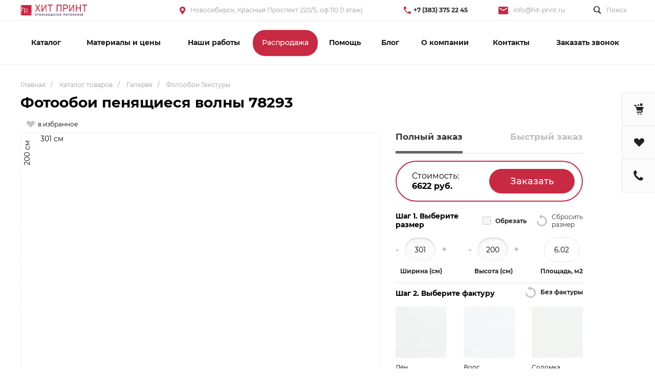

--- FILE ---
content_type: text/html; charset=windows-1251
request_url: https://hit-print.ru/products/galereya/tekstury/22173/
body_size: 35632
content:
<!DOCTYPE html>
<html lang="ru">
    <head>
                <title>Фотообои пенящиеся волны 78293 купить в Новосибирске</title>
        <meta http-equiv="Content-Type" content="text/html; charset=windows-1251" />
<meta name="keywords" content="фотообои на стену, купить фотообои на стену" />
<meta name="description" content="Заказать Фотообои пенящиеся волны 78293 по цене 100 руб. в Новосибирске. Доставка обоев." />
<script type="text/javascript" data-skip-moving="true">(function(w, d, n) {var cl = "bx-core";var ht = d.documentElement;var htc = ht ? ht.className : undefined;if (htc === undefined || htc.indexOf(cl) !== -1){return;}var ua = n.userAgent;if (/(iPad;)|(iPhone;)/i.test(ua)){cl += " bx-ios";}else if (/Windows/i.test(ua)){cl += ' bx-win';}else if (/Macintosh/i.test(ua)){cl += " bx-mac";}else if (/Linux/i.test(ua) && !/Android/i.test(ua)){cl += " bx-linux";}else if (/Android/i.test(ua)){cl += " bx-android";}cl += (/(ipad|iphone|android|mobile|touch)/i.test(ua) ? " bx-touch" : " bx-no-touch");cl += w.devicePixelRatio && w.devicePixelRatio >= 2? " bx-retina": " bx-no-retina";var ieVersion = -1;if (/AppleWebKit/.test(ua)){cl += " bx-chrome";}else if (/Opera/.test(ua)){cl += " bx-opera";}else if (/Firefox/.test(ua)){cl += " bx-firefox";}ht.className = htc ? htc + " " + cl : cl;})(window, document, navigator);</script>

<link href="/bitrix/js/ui/design-tokens/dist/ui.design-tokens.min.css?168000401622029" type="text/css"  rel="stylesheet" />
<link href="/bitrix/js/ui/fonts/opensans/ui.font.opensans.min.css?16800039562320" type="text/css"  rel="stylesheet" />
<link href="/bitrix/js/main/popup/dist/main.popup.bundle.min.css?174470667726598" type="text/css"  rel="stylesheet" />
<link href="/bitrix/cache/css/s1/universe_s1/page_9685e4bfafd121cd0268c3673f29964b/page_9685e4bfafd121cd0268c3673f29964b_v1.css?174470675953522" type="text/css"  rel="stylesheet" />
<link href="/bitrix/cache/css/s1/universe_s1/template_a6e5c6b3b751876aba7e78af15b745c0/template_a6e5c6b3b751876aba7e78af15b745c0_v1.css?1744746490854989" type="text/css"  data-template-style="true" rel="stylesheet" />
<link href="/bitrix/panel/main/popup.min.css?168000399420774" type="text/css"  data-template-style="true"  rel="stylesheet" />




<style>@font-face {font-display: swap;font-family: 'Ubuntu';font-weight: 300;font-style: normal;src: url('/upload/intec/constructor/fonts/97d/97d9c63a356162d245c482d90311c30e.eot#iefix');src: url('/upload/intec/constructor/fonts/97d/97d9c63a356162d245c482d90311c30e.eot#iefix') format('embedded-opentype'), url('/upload/intec/constructor/fonts/114/1143bb3b35d3060ce09369bf4e8d9bc1.woff') format('woff'), url('/upload/intec/constructor/fonts/417/417b3c0c5b14240f4ecb5fa543d609cd.ttf') format('truetype'); }@font-face {font-display: swap;font-family: 'Ubuntu';font-weight: 300;font-style: italic;src: url('/upload/intec/constructor/fonts/882/88203380d3e4d1448cd90e707bf74846.eot#iefix');src: url('/upload/intec/constructor/fonts/882/88203380d3e4d1448cd90e707bf74846.eot#iefix') format('embedded-opentype'), url('/upload/intec/constructor/fonts/c0e/c0e91393b4fefb14cafb9ac6f75780b7.woff') format('woff'), url('/upload/intec/constructor/fonts/a99/a99c267b1c7eaa52f9afaa1f81feaff1.ttf') format('truetype'); }@font-face {font-display: swap;font-family: 'Ubuntu';font-weight: 400;font-style: normal;src: url('/upload/intec/constructor/fonts/04c/04c2dbbb5ca0eef55e267a97d4e1ca7c.eot#iefix');src: url('/upload/intec/constructor/fonts/04c/04c2dbbb5ca0eef55e267a97d4e1ca7c.eot#iefix') format('embedded-opentype'), url('/upload/intec/constructor/fonts/3d7/3d7788b3885dfbdb40ae0dfae2370849.woff') format('woff'), url('/upload/intec/constructor/fonts/d89/d894b6539f326ad56f83fe8452201a5e.ttf') format('truetype'); }@font-face {font-display: swap;font-family: 'Ubuntu';font-weight: 400;font-style: italic;src: url('/upload/intec/constructor/fonts/552/552086cdd72c30e9083e11649be35932.eot#iefix');src: url('/upload/intec/constructor/fonts/552/552086cdd72c30e9083e11649be35932.eot#iefix') format('embedded-opentype'), url('/upload/intec/constructor/fonts/53a/53a41b610867314b00040aac6dbfe691.woff') format('woff'), url('/upload/intec/constructor/fonts/a2c/a2cb214c52bfc8a9c77d56199fcf8dcf.ttf') format('truetype'); }@font-face {font-display: swap;font-family: 'Ubuntu';font-weight: 500;font-style: normal;src: url('/upload/intec/constructor/fonts/e87/e87a5ecf9bbf39209f45dce983a3f247.eot#iefix');src: url('/upload/intec/constructor/fonts/e87/e87a5ecf9bbf39209f45dce983a3f247.eot#iefix') format('embedded-opentype'), url('/upload/intec/constructor/fonts/0bd/0bda0443486fb5f899d800f6e48e0957.woff') format('woff'), url('/upload/intec/constructor/fonts/ae5/ae539bbf277caf2c86612b9836672ff3.ttf') format('truetype'); }@font-face {font-display: swap;font-family: 'Ubuntu';font-weight: 500;font-style: italic;src: url('/upload/intec/constructor/fonts/18d/18d6d37558d5c427d01147765e652e8d.eot#iefix');src: url('/upload/intec/constructor/fonts/18d/18d6d37558d5c427d01147765e652e8d.eot#iefix') format('embedded-opentype'), url('/upload/intec/constructor/fonts/e32/e3283bf2ec59187f5b750318f7d7cbc2.woff') format('woff'), url('/upload/intec/constructor/fonts/d8f/d8f4c93110cb391df6e32f58c1d1ca13.ttf') format('truetype'); }@font-face {font-display: swap;font-family: 'Ubuntu';font-weight: 600;font-style: normal;src: url('/upload/intec/constructor/fonts/04e/04eebf102b6b69f11452f19626e94245.eot#iefix');src: url('/upload/intec/constructor/fonts/04e/04eebf102b6b69f11452f19626e94245.eot#iefix') format('embedded-opentype'), url('/upload/intec/constructor/fonts/27a/27a3f925d1e8d3ad842e892b5c293451.woff') format('woff'), url('/upload/intec/constructor/fonts/c68/c687e4bb8acb8720deefa4fb71764028.ttf') format('truetype'); }@font-face {font-display: swap;font-family: 'Ubuntu';font-weight: 600;font-style: italic;src: url('/upload/intec/constructor/fonts/d0b/d0b43965e06a8bc4585c4126bdc97826.eot#iefix');src: url('/upload/intec/constructor/fonts/d0b/d0b43965e06a8bc4585c4126bdc97826.eot#iefix') format('embedded-opentype'), url('/upload/intec/constructor/fonts/418/418e6f968b28bb90741482c17f9f3f32.woff') format('woff'), url('/upload/intec/constructor/fonts/8a8/8a8c4d086b1488d4c89120b7e700ac1a.ttf') format('truetype'); }</style>
<style>.intec-button.intec-button-cl-common {
  background-color: #c72a42;
  border-color: #c72a42; }

.intec-button.intec-button-cl-common:hover, .intec-button.intec-button-cl-common.hover {
  background-color: #d94b61;
  border-color: #d94b61; }

.intec-button.intec-button-cl-common:active, .intec-button.intec-button-cl-common.active {
  background-color: #9d2134;
  border-color: #9d2134; }

.intec-button.intec-button-cl-common.intec-button-transparent {
  color: #c72a42; }

.intec-button.intec-button-transparent {
  background-color: transparent; }

.intec-cl-text {
  color: #c72a42 !important; }

.intec-cl-text-active:active {
  color: #c72a42 !important; }

.intec-cl-text-active.active {
  color: #c72a42 !important; }

.intec-cl-text-focus:focus {
  color: #c72a42 !important; }

.intec-cl-text-hover:hover {
  color: #c72a42 !important; }

.intec-cl-background {
  background-color: #c72a42 !important;
  fill: #c72a42 !important; }

.intec-cl-background-active:active {
  background-color: #c72a42 !important; }

.intec-cl-background-focus:focus {
  background-color: #c72a42 !important; }

.intec-cl-background-hover:hover {
  background-color: #c72a42 !important; }

.intec-cl-background-dark {
  background-color: #9d2134 !important;
  fill: #9d2134 !important; }

.intec-cl-background-dark-active:active {
  background-color: #9d2134 !important; }

.intec-cl-background-dark-focus:focus {
  background-color: #9d2134 !important; }

.intec-cl-background-dark-hover:hover {
  background-color: #9d2134 !important; }

.intec-cl-background-light {
  background-color: #d94b61 !important;
  fill: #d94b61 !important; }

.intec-cl-background-light-active:active {
  background-color: #d94b61 !important; }

.intec-cl-background-light-focus:focus {
  background-color: #d94b61 !important; }

.intec-cl-background-light-hover:hover {
  background-color: #d94b61 !important; }

.intec-cl-border {
  border-color: #c72a42 !important; }

.intec-cl-border-light {
  border-color: #d94b61 !important; }

.intec-cl-border-active:active {
  border-color: #c72a42 !important; }

.intec-cl-border-focus:focus {
  border-color: #c72a42 !important; }

.intec-cl-border-hover:hover {
  border-color: #c72a42 !important; }

.intec-cl-text-light {
  color: #d94b61 !important; }

.intec-cl-text-light-active:active {
  color: #d94b61 !important; }

.intec-cl-text-light-focus:focus {
  color: #d94b61 !important; }

.intec-cl-text-light-hover:hover {
  color: #d94b61 !important; }

.intec-cl-text-dark {
  color: #9d2134 !important; }

.intec-cl-text-dark-active:active {
  color: #9d2134 !important; }

.intec-cl-text-dark-focus:focus {
  color: #9d2134 !important; }

.intec-cl-text-dark-hover:hover {
  color: #9d2134 !important; }

.intec-cl-background-light {
  background-color: #d94b61 !important;
  fill: #d94b61 !important; }

.intec-cl-background-light-active:active {
  background-color: #d94b61 !important; }

.intec-cl-background-light-focus:focus {
  background-color: #d94b61 !important; }

.intec-cl-background-light-hover:hover {
  background-color: #d94b61 !important; }

.intec-tabs.nav-tabs > li.active > a, .intec-tabs.nav-tabs > li > a:focus, .intec-tabs.nav-tabs > li > a:hover {
  border-bottom-color: #c72a42 !important;
  color: #c72a42 !important; }

.intec-contest-checkbox.checked:after {
  background-color: #c72a42 !important; }

.intec-content {
  max-width: 1240px; }

.intec-content .intec-content.intec-content-primary {
  max-width: 1240px; }

.intec-input.intec-input-checkbox input:checked + .intec-input-selector:before, .intec-input.intec-input-radio input:checked + .intec-input-selector:before {
  background: #c72a42 !important; }

h1.intec-header {
  font-size: 30px; }

html {
  font-size: 14px;
  font-family: "Ubuntu", sans-serif; }

.intec-image-effect {
  opacity: 1;
  -webkit-transition: 0.3s ease-in-out;
  transition: 0.3s ease-in-out; }

.intec-image-effect:hover {
  opacity: 0.5; }

.intec-ui.intec-ui-control-alert.intec-ui-scheme-current {
  color: #c72a42;
  background-color: #fbeef0;
  border-color: #f8dde1; }

.intec-ui.intec-ui-control-button.intec-ui-scheme-current {
  border-color: #c72a42;
  background-color: #c72a42;
  color: #fff; }
  .intec-ui.intec-ui-control-button.intec-ui-scheme-current.intec-ui-mod-transparent {
    background-color: transparent;
    color: #c72a42; }
  .intec-ui.intec-ui-control-button.intec-ui-scheme-current:hover, .intec-ui.intec-ui-control-button.intec-ui-scheme-current.intec-ui-state-hover, .intec-ui.intec-ui-control-button.intec-ui-scheme-current[data-ui-state="hover"] {
    border-color: #d94b61;
    background-color: #d94b61;
    color: #fff; }
  .intec-ui.intec-ui-control-button.intec-ui-scheme-current:focus, .intec-ui.intec-ui-control-button.intec-ui-scheme-current.intec-ui-state-focus, .intec-ui.intec-ui-control-button.intec-ui-scheme-current[data-ui-state="focus"] {
    border-color: #d94b61;
    background-color: #d94b61;
    color: #fff; }
  .intec-ui.intec-ui-control-button.intec-ui-scheme-current:active, .intec-ui.intec-ui-control-button.intec-ui-scheme-current.intec-ui-state-active, .intec-ui.intec-ui-control-button.intec-ui-scheme-current[data-ui-state="active"] {
    border-color: #9d2134;
    background-color: #9d2134;
    color: #fff; }
  .intec-ui.intec-ui-control-button.intec-ui-scheme-current:disabled, .intec-ui.intec-ui-control-button.intec-ui-scheme-current.intec-ui-state-disabled, .intec-ui.intec-ui-control-button.intec-ui-scheme-current[data-ui-state="disabled"] {
    border-color: #731826;
    background-color: #731826;
    color: #fff; }
  .intec-ui.intec-ui-control-button.intec-ui-scheme-current.intec-ui-mod-link {
    color: #5f5f5f;
    border-color: transparent;
    background-color: transparent; }
    .intec-ui.intec-ui-control-button.intec-ui-scheme-current.intec-ui-mod-link:hover, .intec-ui.intec-ui-control-button.intec-ui-scheme-current.intec-ui-mod-link.intec-ui-state-hover, .intec-ui.intec-ui-control-button.intec-ui-scheme-current.intec-ui-mod-link[data-ui-state="hover"] {
      color: #d94b61; }
    .intec-ui.intec-ui-control-button.intec-ui-scheme-current.intec-ui-mod-link:focus, .intec-ui.intec-ui-control-button.intec-ui-scheme-current.intec-ui-mod-link.intec-ui-state-focus, .intec-ui.intec-ui-control-button.intec-ui-scheme-current.intec-ui-mod-link[data-ui-state="focus"] {
      color: #d94b61; }
    .intec-ui.intec-ui-control-button.intec-ui-scheme-current.intec-ui-mod-link:active, .intec-ui.intec-ui-control-button.intec-ui-scheme-current.intec-ui-mod-link.intec-ui-state-active, .intec-ui.intec-ui-control-button.intec-ui-scheme-current.intec-ui-mod-link[data-ui-state="active"] {
      color: #9d2134; }
    .intec-ui.intec-ui-control-button.intec-ui-scheme-current.intec-ui-mod-link:disabled, .intec-ui.intec-ui-control-button.intec-ui-scheme-current.intec-ui-mod-link.intec-ui-state-disabled, .intec-ui.intec-ui-control-button.intec-ui-scheme-current.intec-ui-mod-link[data-ui-state="disabled"] {
      color: #9f9f9f; }

.intec-ui.intec-ui-control-checkbox.intec-ui-scheme-current.intec-ui-scheme-current .intec-ui-part-selector:before, .intec-ui.intec-ui-control-radiobox.intec-ui-scheme-current.intec-ui-scheme-current .intec-ui-part-selector:before, .intec-ui.intec-ui-control-switch.intec-ui-scheme-current.intec-ui-scheme-current .intec-ui-part-selector:before {
  background-color: #fff;
  color: #fff; }
  .intec-ui.intec-ui-control-checkbox.intec-ui-scheme-current.intec-ui-scheme-current input:checked + .intec-ui-part-selector, .intec-ui.intec-ui-control-radiobox.intec-ui-scheme-current.intec-ui-scheme-current input:checked + .intec-ui-part-selector, .intec-ui.intec-ui-control-switch.intec-ui-scheme-current.intec-ui-scheme-current input:checked + .intec-ui-part-selector, .intec-ui.intec-ui-control-checkbox.intec-ui-scheme-current.intec-ui-scheme-current.intec-ui-state-checked .intec-ui-part-selector, .intec-ui.intec-ui-control-radiobox.intec-ui-scheme-current.intec-ui-scheme-current.intec-ui-state-checked .intec-ui-part-selector, .intec-ui.intec-ui-control-switch.intec-ui-scheme-current.intec-ui-scheme-current.intec-ui-state-checked .intec-ui-part-selector, .intec-ui.intec-ui-control-checkbox.intec-ui-scheme-current.intec-ui-scheme-current[data-ui-state="checked"] .intec-ui-part-selector, .intec-ui.intec-ui-control-radiobox.intec-ui-scheme-current.intec-ui-scheme-current[data-ui-state="checked"] .intec-ui-part-selector, .intec-ui.intec-ui-control-switch.intec-ui-scheme-current.intec-ui-scheme-current[data-ui-state="checked"] .intec-ui-part-selector {
    border-color: #c72a42;
    background-color: #c72a42; }
    .intec-ui.intec-ui-control-checkbox.intec-ui-scheme-current.intec-ui-scheme-current input:checked + .intec-ui-part-selector:before, .intec-ui.intec-ui-control-radiobox.intec-ui-scheme-current.intec-ui-scheme-current input:checked + .intec-ui-part-selector:before, .intec-ui.intec-ui-control-switch.intec-ui-scheme-current.intec-ui-scheme-current input:checked + .intec-ui-part-selector:before, .intec-ui.intec-ui-control-checkbox.intec-ui-scheme-current.intec-ui-scheme-current.intec-ui-state-checked .intec-ui-part-selector:before, .intec-ui.intec-ui-control-radiobox.intec-ui-scheme-current.intec-ui-scheme-current.intec-ui-state-checked .intec-ui-part-selector:before, .intec-ui.intec-ui-control-switch.intec-ui-scheme-current.intec-ui-scheme-current.intec-ui-state-checked .intec-ui-part-selector:before, .intec-ui.intec-ui-control-checkbox.intec-ui-scheme-current.intec-ui-scheme-current[data-ui-state="checked"] .intec-ui-part-selector:before, .intec-ui.intec-ui-control-radiobox.intec-ui-scheme-current.intec-ui-scheme-current[data-ui-state="checked"] .intec-ui-part-selector:before, .intec-ui.intec-ui-control-switch.intec-ui-scheme-current.intec-ui-scheme-current[data-ui-state="checked"] .intec-ui-part-selector:before {
      background-color: #fff;
      color: #fff; }
  .intec-ui.intec-ui-control-checkbox.intec-ui-scheme-current.intec-ui-scheme-current:hover .intec-ui-part-selector, .intec-ui.intec-ui-control-radiobox.intec-ui-scheme-current.intec-ui-scheme-current:hover .intec-ui-part-selector, .intec-ui.intec-ui-control-switch.intec-ui-scheme-current.intec-ui-scheme-current:hover .intec-ui-part-selector, .intec-ui.intec-ui-control-checkbox.intec-ui-scheme-current.intec-ui-scheme-current.intec-ui-state-hover .intec-ui-part-selector, .intec-ui.intec-ui-control-radiobox.intec-ui-scheme-current.intec-ui-scheme-current.intec-ui-state-hover .intec-ui-part-selector, .intec-ui.intec-ui-control-switch.intec-ui-scheme-current.intec-ui-scheme-current.intec-ui-state-hover .intec-ui-part-selector, .intec-ui.intec-ui-control-checkbox.intec-ui-scheme-current.intec-ui-scheme-current[data-ui-state="hover"] .intec-ui-part-selector, .intec-ui.intec-ui-control-radiobox.intec-ui-scheme-current.intec-ui-scheme-current[data-ui-state="hover"] .intec-ui-part-selector, .intec-ui.intec-ui-control-switch.intec-ui-scheme-current.intec-ui-scheme-current[data-ui-state="hover"] .intec-ui-part-selector {
    border-color: #d94b61;
    background-color: #d94b61; }
    .intec-ui.intec-ui-control-checkbox.intec-ui-scheme-current.intec-ui-scheme-current:hover .intec-ui-part-selector:before, .intec-ui.intec-ui-control-radiobox.intec-ui-scheme-current.intec-ui-scheme-current:hover .intec-ui-part-selector:before, .intec-ui.intec-ui-control-switch.intec-ui-scheme-current.intec-ui-scheme-current:hover .intec-ui-part-selector:before, .intec-ui.intec-ui-control-checkbox.intec-ui-scheme-current.intec-ui-scheme-current.intec-ui-state-hover .intec-ui-part-selector:before, .intec-ui.intec-ui-control-radiobox.intec-ui-scheme-current.intec-ui-scheme-current.intec-ui-state-hover .intec-ui-part-selector:before, .intec-ui.intec-ui-control-switch.intec-ui-scheme-current.intec-ui-scheme-current.intec-ui-state-hover .intec-ui-part-selector:before, .intec-ui.intec-ui-control-checkbox.intec-ui-scheme-current.intec-ui-scheme-current[data-ui-state="hover"] .intec-ui-part-selector:before, .intec-ui.intec-ui-control-radiobox.intec-ui-scheme-current.intec-ui-scheme-current[data-ui-state="hover"] .intec-ui-part-selector:before, .intec-ui.intec-ui-control-switch.intec-ui-scheme-current.intec-ui-scheme-current[data-ui-state="hover"] .intec-ui-part-selector:before {
      background-color: #fff;
      color: #fff; }
  .intec-ui.intec-ui-control-checkbox.intec-ui-scheme-current.intec-ui-scheme-current input:focus + .intec-ui-part-selector, .intec-ui.intec-ui-control-radiobox.intec-ui-scheme-current.intec-ui-scheme-current input:focus + .intec-ui-part-selector, .intec-ui.intec-ui-control-switch.intec-ui-scheme-current.intec-ui-scheme-current input:focus + .intec-ui-part-selector, .intec-ui.intec-ui-control-checkbox.intec-ui-scheme-current.intec-ui-scheme-current.intec-ui-state-focus .intec-ui-part-selector, .intec-ui.intec-ui-control-radiobox.intec-ui-scheme-current.intec-ui-scheme-current.intec-ui-state-focus .intec-ui-part-selector, .intec-ui.intec-ui-control-switch.intec-ui-scheme-current.intec-ui-scheme-current.intec-ui-state-focus .intec-ui-part-selector, .intec-ui.intec-ui-control-checkbox.intec-ui-scheme-current.intec-ui-scheme-current[data-ui-state="focus"] .intec-ui-part-selector, .intec-ui.intec-ui-control-radiobox.intec-ui-scheme-current.intec-ui-scheme-current[data-ui-state="focus"] .intec-ui-part-selector, .intec-ui.intec-ui-control-switch.intec-ui-scheme-current.intec-ui-scheme-current[data-ui-state="focus"] .intec-ui-part-selector {
    border-color: #d94b61;
    background-color: #d94b61; }
    .intec-ui.intec-ui-control-checkbox.intec-ui-scheme-current.intec-ui-scheme-current input:focus + .intec-ui-part-selector:before, .intec-ui.intec-ui-control-radiobox.intec-ui-scheme-current.intec-ui-scheme-current input:focus + .intec-ui-part-selector:before, .intec-ui.intec-ui-control-switch.intec-ui-scheme-current.intec-ui-scheme-current input:focus + .intec-ui-part-selector:before, .intec-ui.intec-ui-control-checkbox.intec-ui-scheme-current.intec-ui-scheme-current.intec-ui-state-focus .intec-ui-part-selector:before, .intec-ui.intec-ui-control-radiobox.intec-ui-scheme-current.intec-ui-scheme-current.intec-ui-state-focus .intec-ui-part-selector:before, .intec-ui.intec-ui-control-switch.intec-ui-scheme-current.intec-ui-scheme-current.intec-ui-state-focus .intec-ui-part-selector:before, .intec-ui.intec-ui-control-checkbox.intec-ui-scheme-current.intec-ui-scheme-current[data-ui-state="focus"] .intec-ui-part-selector:before, .intec-ui.intec-ui-control-radiobox.intec-ui-scheme-current.intec-ui-scheme-current[data-ui-state="focus"] .intec-ui-part-selector:before, .intec-ui.intec-ui-control-switch.intec-ui-scheme-current.intec-ui-scheme-current[data-ui-state="focus"] .intec-ui-part-selector:before {
      background-color: #fff;
      color: #fff; }
  .intec-ui.intec-ui-control-checkbox.intec-ui-scheme-current.intec-ui-scheme-current:active .intec-ui-part-selector, .intec-ui.intec-ui-control-radiobox.intec-ui-scheme-current.intec-ui-scheme-current:active .intec-ui-part-selector, .intec-ui.intec-ui-control-switch.intec-ui-scheme-current.intec-ui-scheme-current:active .intec-ui-part-selector, .intec-ui.intec-ui-control-checkbox.intec-ui-scheme-current.intec-ui-scheme-current.intec-ui-state-active .intec-ui-part-selector, .intec-ui.intec-ui-control-radiobox.intec-ui-scheme-current.intec-ui-scheme-current.intec-ui-state-active .intec-ui-part-selector, .intec-ui.intec-ui-control-switch.intec-ui-scheme-current.intec-ui-scheme-current.intec-ui-state-active .intec-ui-part-selector, .intec-ui.intec-ui-control-checkbox.intec-ui-scheme-current.intec-ui-scheme-current[data-ui-state="active"] .intec-ui-part-selector, .intec-ui.intec-ui-control-radiobox.intec-ui-scheme-current.intec-ui-scheme-current[data-ui-state="active"] .intec-ui-part-selector, .intec-ui.intec-ui-control-switch.intec-ui-scheme-current.intec-ui-scheme-current[data-ui-state="active"] .intec-ui-part-selector {
    border-color: #9d2134;
    background-color: #9d2134; }
    .intec-ui.intec-ui-control-checkbox.intec-ui-scheme-current.intec-ui-scheme-current:active .intec-ui-part-selector:before, .intec-ui.intec-ui-control-radiobox.intec-ui-scheme-current.intec-ui-scheme-current:active .intec-ui-part-selector:before, .intec-ui.intec-ui-control-switch.intec-ui-scheme-current.intec-ui-scheme-current:active .intec-ui-part-selector:before, .intec-ui.intec-ui-control-checkbox.intec-ui-scheme-current.intec-ui-scheme-current.intec-ui-state-active .intec-ui-part-selector:before, .intec-ui.intec-ui-control-radiobox.intec-ui-scheme-current.intec-ui-scheme-current.intec-ui-state-active .intec-ui-part-selector:before, .intec-ui.intec-ui-control-switch.intec-ui-scheme-current.intec-ui-scheme-current.intec-ui-state-active .intec-ui-part-selector:before, .intec-ui.intec-ui-control-checkbox.intec-ui-scheme-current.intec-ui-scheme-current[data-ui-state="active"] .intec-ui-part-selector:before, .intec-ui.intec-ui-control-radiobox.intec-ui-scheme-current.intec-ui-scheme-current[data-ui-state="active"] .intec-ui-part-selector:before, .intec-ui.intec-ui-control-switch.intec-ui-scheme-current.intec-ui-scheme-current[data-ui-state="active"] .intec-ui-part-selector:before {
      background-color: #fff;
      color: #fff; }
  .intec-ui.intec-ui-control-checkbox.intec-ui-scheme-current.intec-ui-scheme-current input:disabled + .intec-ui-part-selector, .intec-ui.intec-ui-control-radiobox.intec-ui-scheme-current.intec-ui-scheme-current input:disabled + .intec-ui-part-selector, .intec-ui.intec-ui-control-switch.intec-ui-scheme-current.intec-ui-scheme-current input:disabled + .intec-ui-part-selector, .intec-ui.intec-ui-control-checkbox.intec-ui-scheme-current.intec-ui-scheme-current.intec-ui-state-disabled .intec-ui-part-selector, .intec-ui.intec-ui-control-radiobox.intec-ui-scheme-current.intec-ui-scheme-current.intec-ui-state-disabled .intec-ui-part-selector, .intec-ui.intec-ui-control-switch.intec-ui-scheme-current.intec-ui-scheme-current.intec-ui-state-disabled .intec-ui-part-selector, .intec-ui.intec-ui-control-checkbox.intec-ui-scheme-current.intec-ui-scheme-current[data-ui-state="disabled"] .intec-ui-part-selector, .intec-ui.intec-ui-control-radiobox.intec-ui-scheme-current.intec-ui-scheme-current[data-ui-state="disabled"] .intec-ui-part-selector, .intec-ui.intec-ui-control-switch.intec-ui-scheme-current.intec-ui-scheme-current[data-ui-state="disabled"] .intec-ui-part-selector {
    border-color: #731826;
    background-color: #731826; }
    .intec-ui.intec-ui-control-checkbox.intec-ui-scheme-current.intec-ui-scheme-current input:disabled + .intec-ui-part-selector:before, .intec-ui.intec-ui-control-radiobox.intec-ui-scheme-current.intec-ui-scheme-current input:disabled + .intec-ui-part-selector:before, .intec-ui.intec-ui-control-switch.intec-ui-scheme-current.intec-ui-scheme-current input:disabled + .intec-ui-part-selector:before, .intec-ui.intec-ui-control-checkbox.intec-ui-scheme-current.intec-ui-scheme-current.intec-ui-state-disabled .intec-ui-part-selector:before, .intec-ui.intec-ui-control-radiobox.intec-ui-scheme-current.intec-ui-scheme-current.intec-ui-state-disabled .intec-ui-part-selector:before, .intec-ui.intec-ui-control-switch.intec-ui-scheme-current.intec-ui-scheme-current.intec-ui-state-disabled .intec-ui-part-selector:before, .intec-ui.intec-ui-control-checkbox.intec-ui-scheme-current.intec-ui-scheme-current[data-ui-state="disabled"] .intec-ui-part-selector:before, .intec-ui.intec-ui-control-radiobox.intec-ui-scheme-current.intec-ui-scheme-current[data-ui-state="disabled"] .intec-ui-part-selector:before, .intec-ui.intec-ui-control-switch.intec-ui-scheme-current.intec-ui-scheme-current[data-ui-state="disabled"] .intec-ui-part-selector:before {
      background-color: #fbfbfb;
      color: #fbfbfb; }

.intec-ui.intec-ui-control-numeric.intec-ui-scheme-current .intec-ui-part-increment:hover, .intec-ui.intec-ui-control-numeric.intec-ui-scheme-current .intec-ui-part-decrement:hover {
  color: #c72a42 !important; }

.intec-ui.intec-ui-control-tabs.intec-ui-scheme-current .intec-ui-part-tab:hover, .intec-ui.intec-ui-control-tabs.intec-ui-scheme-current .intec-ui-part-tab.active {
  border-color: #c72a42; }

.intec-ui.intec-ui-control-tabs.intec-ui-view-1.intec-ui-scheme-current .intec-ui-part-tab.active {
  color: #c72a42; }

.intec-ui.intec-ui-control-tabs.intec-ui-view-1.intec-ui-scheme-current .intec-ui-part-tab.active *:after {
  background-color: #c72a42; }

.intec-ui.intec-ui-control-tabs.intec-ui-view-2.intec-ui-scheme-current .intec-ui-part-tab:hover, .intec-ui.intec-ui-control-tabs.intec-ui-view-2.intec-ui-scheme-current .intec-ui-part-tab.active {
  background-color: #c72a42; }

.intec-ui.intec-ui-control-tabs.intec-ui-view-2.intec-ui-scheme-current .intec-ui-part-tab.active {
  -webkit-box-shadow: 0 6px 18px rgba(199, 42, 66, 0.42);
  -moz-box-shadow: 0 6px 18px rgba(199, 42, 66, 0.42);
  box-shadow: 0 6px 18px rgba(199, 42, 66, 0.42); }

.intec-ui-markup-text, [data-ui-markup="text"] {
  font-size: 14px; }

a, [data-ui-markup="a"], .intec-ui-markup-a {
  color: #c72a42; }
  a:hover, [data-ui-markup="a"]:hover, .intec-ui-markup-a:hover, a:focus, [data-ui-markup="a"]:focus, .intec-ui-markup-a:focus {
    color: #d94b61; }
  a:active, [data-ui-markup="a"]:active, .intec-ui-markup-a:active {
    color: #9d2134; }

blockquote:before, [data-ui-markup="blockquote"]:before, .intec-ui-markup-blockquote:before {
  background-color: #c72a42; }

ul li:before, [data-ui-markup="ul"] > [data-ui-markup="li"]:before, .intec-ui-markup-ul > .intec-ui-markup-li:before {
  color: #c72a42; }
</style>
<style>.ns-bitrix.c-menu.c-menu-horizontal-1 .menu-item.menu-item-default .menu-submenu .menu-submenu-item:hover > .menu-submenu-item-text, .ns-bitrix.c-menu.c-menu-horizontal-2 .menu-item .menu-submenu .menu-submenu-item:hover > .menu-submenu-item-text, .c-header.c-header-template-1 .widget-view.widget-view-desktop .widget-view-desktop-1 .widget-container-menu .ns-bitrix.c-menu.c-menu-horizontal-1 .menu-item:hover .menu-item-text-wrapper, .c-header.c-header-template-1 .widget-view.widget-view-desktop .widget-view-desktop-1 .widget-container-menu .ns-bitrix.c-menu.c-menu-horizontal-1 .menu-item.menu-item-active .menu-item-text-wrapper, .c-header.c-header-template-1 .widget-view.widget-view-desktop .widget-view-desktop-7 .widget-menu .ns-bitrix.c-menu.c-menu-horizontal-1 .menu-item:hover .menu-item-text-wrapper, .c-header.c-header-template-1 .widget-view.widget-view-desktop .widget-view-desktop-7 .widget-menu .ns-bitrix.c-menu.c-menu-horizontal-1 .menu-item.menu-item-active .menu-item-text-wrapper, .c-header.c-header-template-1 .widget-view.widget-view-fixed .widget-menu .ns-bitrix.c-menu.c-menu-horizontal-1 .menu-wrapper .menu-item:hover .menu-item-text-wrapper, .c-header.c-header-template-1 .widget-view.widget-view-fixed .widget-menu .ns-bitrix.c-menu.c-menu-horizontal-1 .menu-wrapper .menu-item.menu-item-active .menu-item-text-wrapper {
  color: #c72a42 !important; }

.ns-bitrix.c-catalog-element.c-catalog-element-catalog-default-1 .catalog-element-property:before, .ns-bitrix.c-sale-order-ajax.c-sale-order-ajax-simple-1 .radio-inline:hover label:before, .ns-bitrix.c-sale-order-ajax.c-sale-order-ajax-simple-1 .radio-inline.radio-inline-checked label:before, .ns-bitrix.c-sale-order-ajax.c-sale-order-ajax-simple-1 .bx-sls .quick-location-tag, .ns-bitrix.c-sale-order-ajax.c-sale-order-ajax-simple-1 .bx-slst .quick-location-tag, .ns-bitrix.c-sale-order-ajax.c-sale-order-ajax-simple-1 .bx-soa-pp-item-container .bx-soa-pp-company:hover .bx-soa-pp-company-graf-container, .ns-bitrix.c-sale-order-ajax.c-sale-order-ajax-simple-1 .bx-soa-pp-item-container .bx-soa-pp-company.bx-selected .bx-soa-pp-company-graf-container, .ns-intec-universe.c-tags-list.c-tags-list-default .tags-list-item input[type=checkbox]:checked + .tags-list-item-button, .ns-intec-universe.c-tags-list.c-tags-list-default .tags-list-item-button:hover {
  background: #c72a42 !important; }

.ns-bitrix.c-catalog-element.c-catalog-element-catalog-default-1 .catalog-element-gallery-preview[data-active=true], .ns-bitrix.c-catalog-element.c-catalog-element-catalog-default-1 .catalog-element-tab a:hover, .ns-bitrix.c-catalog-element.c-catalog-element-catalog-default-1 .catalog-element-tab a:focus, .ns-bitrix.c-catalog-element.c-catalog-element-catalog-default-1 .catalog-element-tab a:active, .ns-bitrix.c-catalog-element.c-catalog-element-catalog-default-1 .catalog-element-tab.active a, .ns-bitrix.c-catalog-element.c-catalog-element-catalog-default-2 .catalog-element-tab a:hover, .ns-bitrix.c-catalog-element.c-catalog-element-catalog-default-2 .catalog-element-tab a:focus, .ns-bitrix.c-catalog-element.c-catalog-element-catalog-default-2 .catalog-element-tab a:active, .ns-bitrix.c-catalog-element.c-catalog-element-catalog-default-2 .catalog-element-tab.active a, .ns-bitrix.c-sale-order-ajax.c-sale-order-ajax-simple-1 .radio-inline:hover label:before, .ns-bitrix.c-sale-order-ajax.c-sale-order-ajax-simple-1 .radio-inline.radio-inline-checked label:before, .ns-bitrix.c-sale-order-ajax.c-sale-order-ajax-simple-1 .bx-soa-pp-item-container .bx-soa-pp-company:hover .bx-soa-pp-company-graf-container, .ns-bitrix.c-sale-order-ajax.c-sale-order-ajax-simple-1 .bx-soa-pp-item-container .bx-soa-pp-company.bx-selected .bx-soa-pp-company-graf-container {
  border-color: #c72a42 !important; }

.ns-bitrix.c-catalog-section.c-catalog-section-catalog-text-1 .catalog-section-item-purchase-button.catalog-section-item-purchase-button-add[data-basket-state="processing"], .ns-bitrix.c-catalog-section.c-catalog-section-catalog-list-1 .catalog-section-item-purchase-button.catalog-section-item-purchase-button-add[data-basket-state="processing"], .ns-bitrix.c-catalog-section.c-catalog-section-catalog-tile-1 .catalog-section-item-purchase-button.catalog-section-item-purchase-button-add[data-basket-state="processing"], .ns-bitrix.c-catalog-section.c-catalog-section-products-additional-1 .api-ui-switch.api-ui-switch-active .api-ui-switch-control, .ns-bitrix.c-sale-order-ajax.c-sale-order-ajax-simple-1 .bx-sls .quick-location-tag:hover, .ns-bitrix.c-sale-order-ajax.c-sale-order-ajax-simple-1 .bx-slst .quick-location-tag:hover {
  background: #d94b61 !important; }
/** Old **/
.sale-icons a.sale-icons-item:hover .sale-icons-icon, .sale-icons a.sale-icons-item.hover .sale-icons-icon, .sale-icons a.sale-icons-item:active .sale-icons-icon, .sale-icons a.sale-icons-item.active .sale-icons-icon, .intec-sections-tile > div:hover .intec-section-name, .menu.menu-horizontal .menu-item.menu-item-default .menu-submenu .menu-submenu-item:hover > .menu-submenu-item-text, .widget-catalog-categories .widget-catalog-categories-tabs .widget-catalog-categories-tab a:hover, .widget-catalog-categories .widget-catalog-categories-tabs .widget-catalog-categories-tab.active a, .c-widget.c-widget-products-1 .widget-tab:hover .widget-tab-text, .c-widget.c-widget-products-1 .widget-tab.active .widget-tab-text, .widget-catalog-categories .widget-catalog-categories-desktop .widget-catalog-categories-navigation .widget-catalog-categories-navigation-next:hover, .widget-catalog-categories .widget-catalog-categories-desktop .widget-catalog-categories-navigation .widget-catalog-categories-navigation-previous:hover, .widget-reviews .widget-reviews-view.widget-reviews-view-slider .widget-reviews-navigation .widget-reviews-navigation-next:hover, .widget-reviews .widget-reviews-view.widget-reviews-view-slider .widget-reviews-navigation .widget-reviews-navigation-previous:hover, .widget-news .widget-news-view.widget-news-view-extend .widget-news-navigation .widget-news-navigation-next:hover, .widget-news .widget-news-view.widget-news-view-extend .widget-news-navigation .widget-news-navigation-previous:hover, .footer-menu a.child-link.active, .bx-filter .bx-filter-popup-result a, .intec-button.intec-button-link, .intec-sections-list .intec-section-name:hover, .intec-sections-list .intec-subsection:hover, .intec-sections-list .intec-subsection:hover span, .intec-catalog-section-tile .price-block .element-buys, .intec-min-button.added, .intec-catalog-section-tile .catalog-section-element .intec-min-button:hover, .intec-min-button.add:hover, .intec-catalog-section .element-properties li, .intec-like:hover, .intec-like.hover, .intec-like:active, .intec-like.added, .intec-compare.glyph-icon-compare:hover, .intec-compare.glyph-icon-compare.hover, .intec-compare.glyph-icon-compare:active, .intec-compare.glyph-icon-compare.active, .intec-item-detail .show-all-characteristics, .contacts .contacts-offices .contacts-office .contacts-information-section.contacts-contacts .contacts-email a:hover .active.widget-reviews .widget-reviews-mobile .widget-reviews-view.widget-reviews-view-blocks-2 .widget-reviews-item .widget-reviews-item-header .widget-reviews-item-name, .bx_compare .table_compare table tr td a, .news-list-filter .news-list-filter-button.news-list-filter-button-active, .news-list-filter .news-list-filter-button:hover, .bx_ordercart .bx_ordercart_order_table_container tbody td.control .delay-item:hover, .bx_ordercart .bx_ordercart_order_table_container tbody td.control .to-cart-item:hover, .bx-soa-editstep, .bx-soa-item-title a, .subscribe-block .email-block-subscribe .subscribe-info:before, .project .project-services .project-service .project-service-information .project-service-name, .widget-reviews .widget-reviews-mobile .widget-reviews-view.widget-reviews-view-blocks-2 .widget-reviews-item .widget-reviews-item-header .widget-reviews-item-name, .intec-certificates.desktop-template.template-tiles .intec-certificates_item:hover .intec-certificates_name, .intec-sections-tile-1 > div:hover .intec-section-name, .intec-certificates.desktop-template.template-tiles .intec-certificates_item:hover .intec-certificates_name, .header .header-desktop .header-content .header-content-menu .menu.menu-horizontal .menu-wrapper .menu-item:hover .menu-item-text .menu-item-text-wrapper, .header .header-desktop .header-content .header-content-menu .menu.menu-horizontal .menu-wrapper .menu-item.menu-item-active .menu-item-text .menu-item-text-wrapper, .intec-item-detail .item-bind-items .item-bind-items-list .owl-nav .owl-prev:hover, .intec-item-detail .item-bind-items .item-bind-items-list .owl-nav .owl-next:hover, .bx-filter .bx-filter-popup-result a, .intec-panel-sort .sort-value.sort-state-active a, .header.with-banner .header-desktop .header-static .header-content .header-content-phone .header-content-phone-call .header-content-phone-call-wrapper:hover, .header.with-banner[data-banner-color=black] .header-desktop .header-info .header-info-button:hover .header-info-button-text, .header.with-banner[data-banner-color=black] .header-desktop .header-static .header-content .header-info-button:hover .header-info-button-text, .header.with-banner[data-banner-color=black] .header-static .intec-search-icon:hover, .header.with-banner[data-banner-color=white] .header-desktop .header-info .header-info-social:hover, .header.with-banner .header-desktop .header-static .menu.menu-horizontal .menu-item:hover .menu-item-text:hover, .header.with-banner .header-desktop .header-static .menu.menu-horizontal .menu-item.menu-item-active .menu-item-text, .header .header-desktop .header-static .header-info .header-info-button .header-info-button-icon, .header .header-desktop .header-static .header-content .header-info-button .header-info-button-icon, .c-rate.c-rate-template-1 .owl-carousel .owl-nav .owl-next:hover, .c-rate.c-rate-template-1 .owl-carousel .owl-nav .owl-prev:hover, .c-certificates.c-certificates-template-1 .widget-element:hover .widget-element-name, .c-header.c-header-template-1[data-transparent = 'false'] .widget-view.widget-view-desktop .widget-panel .ns-bitrix.c-search-title.c-search-title-popup-1 .search-title-button:hover .search-title-button-icon, .c-header.c-header-template-1[data-transparent = 'false'] .widget-view.widget-view-desktop .widget-panel .ns-bitrix.c-search-title.c-search-title-popup-1 .search-title-button:hover .search-title-button-text, .c-header.c-header-template-1[data-transparent = 'false'] .widget-view.widget-view-desktop .widget-panel .widget-panel-button:hover .widget-panel-button-icon, .c-header.c-header-template-1[data-transparent = 'false'] .widget-view.widget-view-desktop .widget-panel .widget-panel-button:hover .widget-panel-button-text {
  color: #c72a42 !important; }

.ns-bitrix.c-catalog-element.c-catalog-element-catalog-default-1 .catalog-element-gallery-picture[data-active=true], .widget-catalog-categories .widget-catalog-categories-tabs .widget-catalog-categories-tab a:hover, .widget-catalog-categories .widget-catalog-categories-tabs .widget-catalog-categories-tab.active a, .widget-catalog-categories .widget-catalog-categories-dots .owl-dot.active, .c-widget.c-widget-products-1 .widget-tab:hover .widget-tab-text, .c-widget.c-widget-products-1 .widget-tab.active .widget-tab-text, .c-widget.c-widget-products-1 .owl-dots .owl-dot.active, .c-widget.c-widget-products-2 .owl-dots .owl-dot.active, .c-rate.c-rate-template-1 .owl-carousel .owl-dot.active, .news-list-slider .slider-dots .owl-dot .slider-dot:hover, .news-list-slider .slider-dots .owl-dot.active .slider-dot, .intec-item-detail .slider-item.active, .bx_compare .bx_sort_container .sortbutton.current, .bx_compare .bx_sort_container .sortbutton:hover, .bx_ordercart .bx_sort_container a.current, .bx-soa-section.bx-selected, .bx-soa-pp-company.bx-selected .bx-soa-pp-company-graf-container, .news-list-slider-cb .slider-dots .owl-dot .slider-dot:hover, .news-list-slider-cb .slider-dots .owl-dot.active .slider-dot, .ns-bitrix.c-catalog-section.c-catalog-section-catalog-tile-2 .catalog-section-item-offers-property-extended-value[data-state=selected] .catalog-section-item-offers-property-extended-value-image {
  border-color: #c72a42 !important; }

.arrow-right {
  border-right: 25px solid #c72a42 !important; }

.sale-icons a.sale-icons-item:hover .sale-icons-count, .sale-icons a.sale-icons-item.hover .sale-icons-count, .sale-icons a.sale-icons-item:active .sale-icons-count, .sale-icons a.sale-icons-item.active .sale-icons-count, .widget-catalog-categories .widget-catalog-categories-dots .owl-dot.active, .c-widget.c-widget-products-1 .owl-dots .owl-dot.active, .c-widget.c-widget-products-2 .owl-dots .owl-dot.active, .c-rate.c-rate-template-1 .owl-carousel .owl-dot.active, .intec-news-sections.template-chess .intec-news-sections_item:hover .intec-news-sections_name, .intec-news-sections.template-puzzle .intec-news-sections_item:hover .intec-news-sections_name, .intec-news-sections.template-tiles .intec-news-sections_item:hover .intec-news-sections_name, input[type=checkbox]:checked + span, .ask-question-container .ask-question-title:after {
  background-color: #9d2134; }

.intec-catalog-section-tile .price-block .element-buys.active, .intec-catalog-section-tile .price-block .element-buys.added, .share-products-block .products-element .price-block .price .element-buy.active, .news-list-slider .slider-dots .owl-dot.active .slider-dot, .bx-filter .body-filter .bx-filter-parameters-box .bx-filter-popup-result, .news-list-slider .slider-dots .owl-dot .slider-dot:hover, .intec-item-detail .properties-list > li:before, .intec-bt-button, .news-list-slider:hover .slider-wrapper .owl-nav .owl-prev:hover, .news-list-slider:hover .slider-wrapper .owl-nav .owl-next:hover, .widget-reviews .widget-reviews-view.widget-reviews-view-slider .widget-reviews-dots .owl-dot.active, .widget-news .widget-news-view.widget-news-view-extend .widget-news-dots .owl-dot.active, .owl-carusel-gallery.owl-theme .owl-dots .owl-dot.active span, .owl-carusel-gallery.owl-theme .owl-dots .owl-dot:hover span, .carusel-products.owl-theme .owl-dots .owl-dot.active span, .carusel-products.owl-theme .owl-dots .owl-dot:hover span, .widget-flying-basket .flying-basket-mobile-buttons-wrap .flying-basket_button_count, .bx_forgotpassword_page .description:before, .bx_registration_page .registration-info:before, .news-list-slider-cb:hover .slider-wrapper .owl-nav .owl-prev:hover, .news-list-slider-cb:hover .slider-wrapper .owl-nav .owl-next:hover, .news-list-slider-cb .slider-dots .owl-dot .slider-dot:hover, .news-list-slider-cb .slider-dots .owl-dot.active .slider-dot, .subscribe-block .checkbox input[type=checkbox]:checked + label:after, .news-list.news-list-blocks-2 .news-list-item.news-list-item-first .news-list-item-wrapper:hover .news-list-name-wrapper, .binded-products .owl-dots .owl-dot.active, .binded-products .owl-dots .owl-dot:hover, .loading-container.active, .c-categories.c-categories-template-3 .widget-element:hover .widget-element-name-wrapper, .c-smart-filter.c-smart-filter-horizontal-1 [data-property-type='checkbox'] input[type=checkbox]:checked + span, .c-smart-filter.c-smart-filter-vertical-1 [data-property-type=checkbox][data-property-view=default] .smart-filter-property-value input:checked + .smart-filter-property-value-text, .c-smart-filter.c-smart-filter-vertical-1 [data-property-type=checkbox][data-property-view=block] .smart-filter-property-value input:checked + .smart-filter-property-value-text, .c-smart-filter.c-smart-filter-vertical-1 [data-property-type=checkbox][data-property-view=tile] .smart-filter-property-value input:checked + .smart-filter-property-value-text, .c-smart-filter.c-smart-filter-horizontal-1 [data-property-type=checkbox] .smart-filter-property-value input:checked + .smart-filter-property-value-text, .c-smart-filter.c-smart-filter-vertical-1 [data-property-type=checkbox-text-picture] input:checked + .smart-filter-property-value-text-picture, .ns-intec-universe.basket-lite.basket-lite-template-1 .basket-lite-mobile-button-count {
  background-color: #c72a42 !important; }

.intec-bt-button {
  text-shadow: 0 1px 0 #c72a42 !important; }

.intec-bt-button:hover {
  background-color: #d94b61 !important; }

.contacts .contacts-offices .contacts-office .contacts-information-section.contacts-contacts .contacts-email a, .widget-reviews .widget-reviews-view.widget-reviews-view-slider .widget-reviews-dots .owl-dot.active, .widget-news .widget-news-view.widget-news-view-extend .widget-news-dots .owl-dot.active, .project .project-services .project-service .project-service-information .project-service-name, .checkbox input[type=checkbox]:checked + label:after, .intec-item-detail .sku-property-value:hover, .intec-item-detail .sku-property-value.active, .news-list-slider-cb .slider-dots .owl-dot .slider-dot:hover, .news-list-slider-cb .slider-dots .owl-dot.active .slider-dot, .binded-products .owl-dots .owl-dot.active, .binded-products .owl-dots .owl-dot:hover, .c-smart-filter.c-smart-filter-horizontal-1 [data-property-type=checkbox] .smart-filter-property-value input:checked + .smart-filter-property-value-text {
  border-color: #c72a42 !important; }

.widget-articles-content .widget-articles .element-big:hover .element-wrapper .header span {
  background-color: #c72a42 !important; }

.c-catalog-set-constructor-default .api-ui-switch.api-ui-switch-active .api-ui-switch-control {
  background: #c72a42 !important; }

.c-services.c-services-template-3 .widget-element-text-wrapper, .c-advantages.c-advantages-template-4 .widget-element-name:hover .widget-element-name-wrap, .c-services.c-services-template-5 .widget-element .widget-element-name-text {
  -webkit-box-shadow: -5px 0 0 5px #c72a42, 5px 0 0 5px #c72a42 !important;
  -moz-box-shadow: -5px 0 0 5px #c72a42, 5px 0 0 5px #c72a42 !important;
  box-shadow: -5px 0 0 5px #c72a42, 5px 0 0 5px #c72a42 !important; }

.c-advantages.c-advantages-template-4 .widget-element-name:hover .widget-element-name-wrap, .c-categories.c-categories-template-6 .widget-element:hover .widget-element-name {
  background: #c72a42 !important; }

.c-categories.c-categories-template-8 .widget-element:hover .widget-element-name {
  background: #c72a42 !important; }

.c-shares.c-shares-template-3 .widget-element .widget-element-name-wrapper-2 {
  -webkit-box-shadow: -5px 0 0 5px #c72a42, 5px 0 0 5px #c72a42 !important;
  -moz-box-shadow: -5px 0 0 5px #c72a42, 5px 0 0 5px #c72a42 !important;
  box-shadow: -5px 0 0 5px #c72a42, 5px 0 0 5px #c72a42 !important;
  background: #c72a42 !important; }

.c-advantages.c-advantages-template-11 .widget-item:hover .widget-item-counter {
  color: #c72a42 !important; }
</style>


        <meta name="viewport" content="initial-scale=1.0, width=device-width">
        <meta name="cmsmagazine" content="79468b886bf88b23144291bf1d99aa1c" />
        <meta name="og:type" content="website" />
        <meta name="og:title" content="Фотообои пенящиеся волны 78293" />
        <meta name="og:description" content="Заказать Фотообои пенящиеся волны 78293 по цене 100 руб. в Новосибирске. Доставка обоев." />
        <meta name="og:image" content="https://hit-print.ru:443/include/logotype.png" />
        <meta name="og:url" content="https://hit-print.ru:443/products/galereya/tekstury/22173/" />
        <link rel="shortcut icon" href="/favicon.ico" type="image/x-icon">
        <link rel="apple-touch-icon" href="/favicon.png">
                		<link href="/bitrix/templates/universe_s1/css/custom.css" type="text/css"  data-template-style="true"  rel="stylesheet" />
            </head>
    <body class="public intec-adaptive">

                                    <div class="intec-template">
        <div class="intec-template-content">
                        <div style="margin-bottom: 30px;">
                                                                                        
    <div id="i-0-intec-universe-sale-basket-small-template-2-gnX3eX60icgb" class="ns-intec-universe c-sale-basket-small c-sale-basket-small-template-2">
        <div class="sale-basket-small-panel intec-content-wrap intec-cl-background-dark">
    <div class="sale-basket-small-panel-wrapper intec-grid intec-grid-nowrap">
                    <a class="sale-basket-small-panel-button intec-grid-item" href="/personal/basket/">                <div class="sale-basket-small-panel-button-wrapper">
                    <div class="sale-basket-small-panel-button-icon">
                        <div class="intec-aligner"></div>
                        <i class="glyph-icon-cart"></i>
                    </div>
                                    </div>
            </a>                            <a class="sale-basket-small-panel-button intec-grid-item" href="/personal/basket/?delay=Y">                <div class="sale-basket-small-panel-button-wrapper">
                    <div class="sale-basket-small-panel-button-icon">
                        <div class="intec-aligner"></div>
                        <i class="glyph-icon-heart"></i>
                    </div>
                                    </div>
            </a>                                    <div data-role="button" data-action="form" class="sale-basket-small-panel-button intec-grid-item">
                <div class="sale-basket-small-panel-button-wrapper">
                    <div class="sale-basket-small-panel-button-icon">
                        <div class="intec-aligner"></div>
                        <i class="glyph-icon-phone"></i>
                    </div>
                </div>
            </div>
                    </div>
</div>        
<div class="sale-basket-small-content">
    <div class="sale-basket-small-switches" data-role="switches">
                    <div class="sale-basket-small-switch intec-cl-text-hover intec-cl-text-active"
                 data-role="switch"
                 data-tab="basket"
                 data-active="false">
                <div class="sale-basket-small-switch-wrapper">
                    <i class="icon-basket glyph-icon-cart"></i>
                                    </div>
            </div>
                            <div class="sale-basket-small-switch intec-cl-text-hover intec-cl-text-active"
                 data-role="switch"
                 data-tab="delayed"
                 data-active="false">
                <div class="sale-basket-small-switch-wrapper">
                    <i class="icon-heart glyph-icon-heart"></i>
                                    </div>
            </div>
                            <div class="sale-basket-small-switch intec-cl-text-hover intec-cl-text-active"
                 data-role="switch"
                 data-tab="form"
                 data-active="false">
                <i class="icon-phone glyph-icon-phone"></i>
            </div>
                            </div>

    <div class="sale-basket-small-overlay" data-role="overlay"></div>

    <div class="sale-basket-small-tabs sale-basket-small-popup" data-role="tabs">
                    <div class="sale-basket-small-tab sale-basket-small-tab-basket" data-role="tab" data-tab="basket" data-active="false">
                                    <div class="sale-basket-small-empty-basket-wrap">
                        <div class="intec-aligner"></div>
                        <div class="sale-basket-small-empty-basket">
                            <div class="sale-basket-small-empty-basket-image">
                                <img src="/local/templates/universe_s1/components/intec.universe/sale.basket.small/template.2/images/empty_basket.png" alt="empty basket" />
                            </div>
                            <div class="sale-basket-small-empty-basket-title">
                                Ваша корзина пуста                            </div>
                            <div class="sale-basket-small-empty-basket-text">
                                Выберите в каталоге интересующий товар<br>и нажмите кнопку «В корзину».                            </div>
                                                            <a href="/products/galereya/"
                                   class="sale-basket-small-empty-basket-btn intec-button intec-button-cl-common intec-button-lg">
                                    Перейти в каталог                                </a>
                                                    </div>
                    </div>
                            </div>
        
                    <div class="sale-basket-small-tab sale-basket-small-tab-delayed" data-role="tab" data-tab="delayed" data-active="false">
                                    <div class="sale-basket-small-empty-delayed-wrap">
                        <div class="intec-aligner"></div>
                        <div class="sale-basket-small-empty-delayed">
                            <div class="sale-basket-small-empty-delayed-image">
                                <img src="/local/templates/universe_s1/components/intec.universe/sale.basket.small/template.2/images/empty_delayed.png" alt="empty delayed" />
                            </div>
                            <div class="sale-basket-small-empty-delayed-title">
                                Отложенных товаров нет                            </div>
                            <div class="sale-basket-small-empty-delayed-text">
                                Выберите в каталоге интересующий товар<br>и нажмите кнопку                                 <img src="/local/templates/universe_s1/components/intec.universe/sale.basket.small/template.2/images/delayed_icon.png" alt="">
                            </div>
                                                            <a href="/products/galereya/"
                                   class="sale-basket-small-empty-delayed-btn intec-button intec-button-cl-common intec-button-lg">
                                    Перейти в каталог                                </a>
                                                    </div>
                    </div>
                            </div>
        
                    <div class="sale-basket-small-tab sale-basket-small-tab-form" data-tab="form" data-active="false">
                <div class="sale-basket-small-tab-wrapper">
                                            <div class="sale-basket-small-tab-header ">
                            <div class="intec-grid intec-grid-nowrap intec-grid-a-v-center">
                                <div class="sale-basket-small-tab-title intec-grid-item">
                                    Заказать звонок                                </div>
                                <div class="sale-basket-small-header-btn-close-wrap intec-grid-item-auto">
                                    <div class="sale-basket-small-header-btn-close" data-role="button" data-action="close">
                                        <i class="fal fa-times"></i>
                                    </div>
                                </div>
                            </div>
                        </div>
                                        <div data-role="area" data-area="form" class="sale-basket-small-tab-content"></div>
                </div>
            </div>
        
        
    </div>
</div>            </div>
                                                            <div id="i-1-intec-universe-sale-basket-small-notifications-1-l2XUFDV8jvNn" class="ns-intec-universe c-sale-basket-small c-sale-basket-small-notifications-1">
        <div class="sale-basket-small-content">
            <div class="sale-basket-small-products" data-role="container">
                            </div>
        </div>
    </div>
                                    <div class="widget-button-top">
    <div class="button_top intec-cl-background intec-cl-background-light-hover">

    </div>
</div>

<style>
    .widget-button-top .button_top {
        border-radius:10px;
    }
</style>
<div background-color="#f8f9fb">    <div id="i-3-intec-universe-main-header-template-1-dZcvT5yLZEp0" class="widget c-header c-header-template-1 js_container_header_block" data-transparent="false">    <div class="widget-content">
                    <div class="widget-view widget-view-desktop">
                                				                <div class="widget-view-desktop-1 widget-view-desktop-1-bordered">
            <div class="widget-panel">
            <div class="intec-content intec-content-visible intec-content-primary">
                <div class="intec-content-wrapper">
                    <div class="widget-panel-wrapper">
                        <div class="intec-grid intec-grid-wrap intec-grid-a-h-center intec-grid-a-v-center intec-grid-i-h-20 intec-grid-i-v-5">                            															<div class="widget-container-logotype-wrap intec-grid-item-auto">
									<a href="/" class="widget-container-item widget-container-logotype intec-image">
										<div class="intec-aligner"></div>
										<div style="display:inline-block;width:100%;vertical-align:middle">
 <img alt="logo-min (2).png" src="/upload/medialibrary/240/24037760f94fb6bd56c79261144d697e.png" title="logo-min (2).png">
</div>
<br>									</a>
								</div>
							                            <div class="intec-grid-item"></div>
                                <div class="widget-panel-items-wrap intec-grid-item-auto">
                                    <div class="widget-panel-items">
                                        <div class="widget-panel-items-wrapper">
                                            											    <div class="widget-panel-item">
        <div class="widget-panel-item-wrapper intec-grid intec-grid-a-v-center">
            <div class="widget-panel-item-icon intec-grid-item-auto fas fa-map-marker-alt intec-cl-text"></div>
            <div class="widget-panel-item-text intec-grid-item-auto">
                Новосибирск, Красный Проспект 220/5, оф.110 (1 этаж)            </div>
        </div>
    </div>
												<div class="widget-panel-item widget-panel-phone-wrap intec-grid-item-auto">
													<div class="widget-panel-phone" data-block="phone" data-multiple="false" data-expanded="false">
														<div class="intec-aligner"></div>
														<div class="widget-panel-phone-icon intec-ui-icon intec-ui-icon-phone-1 intec-cl-text"></div>
														<div class="widget-panel-phone-content">
																															<a href="tel:+7 (383) 375 22 45" class="widget-panel-phone-text intec-cl-text-hover" data-block-action="popup.open">
																	+7 (383) 375 22 45																</a>
																																												</div>
																											</div>
												</div>
                                                <div class="widget-panel-item">
        <div class="widget-panel-item-wrapper intec-grid intec-grid-a-v-center">
            <div class="widget-panel-item-icon intec-grid-item-auto intec-ui-icon intec-ui-icon-mail-1 intec-cl-text"></div>
            <a href="mailto:info@hit-print.ru" class="widget-panel-item-text intec-grid-item-auto">
                info@hit-print.ru            </a>
        </div>
    </div>
                                        </div>
                                    </div>
                                </div>
                                <div class="widget-panel-buttons-wrap intec-grid-item-auto">
                                    <div class="widget-panel-buttons">
                                        <div class="widget-panel-buttons-wrapper">
                                                <div class="widget-panel-button">
                                                    <div class="widget-panel-button-wrapper">
                                                                                                                <div id="i-4-bitrix-search-title-popup-1-XdqEv16rajmu" class="ns-bitrix c-search-title c-search-title-popup-1">
    <div class="search-title-button intec-cl-text-hover" data-action="search.open">
        <div class="search-title-button-wrapper intec-grid intec-grid-nowrap intec-grid-i-h-5 intec-grid-a-v-center">
            <div class="search-title-button-icon-wrap intec-grid-item-auto">
                <div class="search-title-button-icon">
                    <i class="glyph-icon-loop"></i>
                </div>
            </div>
            <div class="search-title-button-text-wrap intec-grid-item-auto">
                <div class="search-title-button-text">
                    Поиск                </div>
            </div>
        </div>
    </div>
    <div class="search-title intec-content-wrap" data-role="search">
        <div class="search-title-overlay" data-role="overlay" data-action="search.close"></div>
        <div class="search-title-wrapper" data-role="panel">
            <div class="search-title-wrapper-2 intec-content intec-content-primary intec-content-visible">
                <div class="search-title-wrapper-3 intec-content-wrapper">
                    <div class="search-title-wrapper-4">
                        <form action="/search/" class="search-title-form">
                            <div class="search-title-form-wrapper intec-grid intec-grid-i-h-10 intec-grid-nowrap intec-grid-a-v-center">                                <div class="intec-grid-item-auto">
                                    <button type="submit" class="search-title-form-button" aria-hidden="true">
                                        <i class="glyph-icon-loop"></i>
                                    </button>
                                </div>
                                <div class="intec-grid-item">
                                    <input type="text" id="-desktop-popup-1" class="search-title-form-input" name="q" maxlength="50" autocomplete="off" placeholder="Поиск по сайту" data-role="input">                                </div>
                                <div class="intec-grid-item-auto">
                                    <div class="search-title-form-button" data-action="search.close" aria-hidden="true">
                                        <i class="far fa-times"></i>
                                    </div>
                                </div>
                            </div>                        </form>
                    </div>
                </div>
            </div>
        </div>
    </div>
    </div>                                                    </div>
                                                </div>
                                        </div>
                                    </div>
                                </div>
                        </div>                    </div>
                </div>
            </div>
        </div>
                <div class="widget-container">
            <div class="intec-content intec-content-visible intec-content-primary">
                <div class="intec-content-wrapper">
                    <div class="widget-container-wrapper intec-grid intec-grid-nowrap intec-grid-a-h-start intec-grid-a-v-center intec-grid-i-h-10">                                                
                                                    <div class="widget-container-menu-wrap intec-grid-item intec-grid-item-shrink-1">
                                <div class="widget-container-item widget-container-menu">
                                                                            <div id="i-5-bitrix-menu-horizontal-1-LkGdQnW4WHwB" class="ns-bitrix c-menu c-menu-horizontal-1 menu-transparent" data-role="menu">        <div class="intec-content">
            <div class="intec-content-wrapper">
                <div class="menu-wrapper intec-grid intec-grid-nowrap intec-grid-a-h-start intec-grid-a-v-stretch" data-role="items">
                                                                <div class="intec-grid-item-auto menu-item menu-item-default" data-role="item">                            <a class="menu-item-text" href="/products/">                                <div class="intec-aligner"></div>
                                                                <div class="menu-item-text-wrapper intec-cl-text">                                    Каталог                                </div>                                                            </a>                            <div class="menu-submenu menu-submenu-catalog menu-submenu-1" data-role="menu">
    <div class="menu-submenu-wrapper" data-role="items">
                            <div class="menu-submenu-item" data-role="item">
                <a class="menu-submenu-item-text intec-cl-text-hover" href="/products/galereya/">                    Галерея                </a>                                    <div class="menu-submenu-item-arrow far fa-angle-right"></div>
                                <div class="menu-submenu menu-submenu-catalog menu-submenu-2" data-role="menu">
    <div class="menu-submenu-wrapper" data-role="items">
                            <div class="menu-submenu-item" data-role="item">
                <a class="menu-submenu-item-text intec-cl-text-hover" href="/products/galereya/3d_oboi/">                    Фотообои 3d                </a>                                            </div>
                                        <div class="menu-submenu-item" data-role="item">
                <a class="menu-submenu-item-text intec-cl-text-hover" href="/products/galereya/vid_iz_okna_s_balkona/">                    Фотообои Вид из окна, с балкона                </a>                                            </div>
                                        <div class="menu-submenu-item" data-role="item">
                <a class="menu-submenu-item-text intec-cl-text-hover" href="/products/galereya/vid_na_more/">                    Фотообои Вид на море                </a>                                            </div>
                                        <div class="menu-submenu-item" data-role="item">
                <a class="menu-submenu-item-text intec-cl-text-hover" href="/products/galereya/vodopady/">                    Фотообои Водопады                </a>                                            </div>
                                        <div class="menu-submenu-item" data-role="item">
                <a class="menu-submenu-item-text intec-cl-text-hover" href="/products/galereya/goroda/">                    Фотообои Города                </a>                                            </div>
                                        <div class="menu-submenu-item" data-role="item">
                <a class="menu-submenu-item-text intec-cl-text-hover" href="/products/galereya/detskie/">                    Фотообои Детские                </a>                                            </div>
                                        <div class="menu-submenu-item" data-role="item">
                <a class="menu-submenu-item-text intec-cl-text-hover" href="/products/galereya/eda_i_napitki/">                    Фотообои Еда и напитки                </a>                                            </div>
                                        <div class="menu-submenu-item" data-role="item">
                <a class="menu-submenu-item-text intec-cl-text-hover" href="/products/galereya/zhivotnye/">                    Фотообои Животные                </a>                                            </div>
                                        <div class="menu-submenu-item" data-role="item">
                <a class="menu-submenu-item-text intec-cl-text-hover" href="/products/galereya/zamki_i_sobory/">                    Фотообои Замки и соборы                </a>                                            </div>
                                        <div class="menu-submenu-item" data-role="item">
                <a class="menu-submenu-item-text intec-cl-text-hover" href="/products/galereya/zelen/">                    Фотообои Зелень                </a>                                            </div>
                                        <div class="menu-submenu-item" data-role="item">
                <a class="menu-submenu-item-text intec-cl-text-hover" href="/products/galereya/iskusstvo/">                    Фотообои Искусство                </a>                                            </div>
                                        <div class="menu-submenu-item" data-role="item">
                <a class="menu-submenu-item-text intec-cl-text-hover" href="/products/galereya/korabli/">                    Фотообои Корабли                </a>                                            </div>
                                        <div class="menu-submenu-item" data-role="item">
                <a class="menu-submenu-item-text intec-cl-text-hover" href="/products/galereya/kosmos/">                    Фотообои Космос                </a>                                            </div>
                                        <div class="menu-submenu-item" data-role="item">
                <a class="menu-submenu-item-text intec-cl-text-hover" href="/products/galereya/more_plyazh/">                    Фотообои Море пляж                </a>                                            </div>
                                        <div class="menu-submenu-item" data-role="item">
                <a class="menu-submenu-item-text intec-cl-text-hover" href="/products/galereya/morskie/">                    Фотообои Морские                </a>                                            </div>
                                        <div class="menu-submenu-item" data-role="item">
                <a class="menu-submenu-item-text intec-cl-text-hover" href="/products/galereya/mosty_i_mostiki/">                    Фотообои Мосты и мостики                </a>                                            </div>
                                        <div class="menu-submenu-item" data-role="item">
                <a class="menu-submenu-item-text intec-cl-text-hover" href="/products/galereya/priroda/">                    Фотообои Природа                </a>                                            </div>
                                        <div class="menu-submenu-item" data-role="item">
                <a class="menu-submenu-item-text intec-cl-text-hover" href="/products/galereya/relaks/">                    Фотообои Релакс                </a>                                            </div>
                                        <div class="menu-submenu-item" data-role="item">
                <a class="menu-submenu-item-text intec-cl-text-hover" href="/products/galereya/sport/">                    Фотообои Спорт                </a>                                            </div>
                                        <div class="menu-submenu-item" data-role="item">
                <a class="menu-submenu-item-text intec-cl-text-hover" href="/products/galereya/staryy_gorod/">                    Фотообои Старый город                </a>                                            </div>
                                        <div class="menu-submenu-item menu-submenu-item-active" data-role="item">
                <a class="menu-submenu-item-text intec-cl-text-hover intec-cl-text" href="/products/galereya/tekstury/">                    Фотообои Текстуры                </a>                                            </div>
                                        <div class="menu-submenu-item" data-role="item">
                <a class="menu-submenu-item-text intec-cl-text-hover" href="/products/galereya/tekhnika/">                    Фотообои Техника                </a>                                            </div>
                                        <div class="menu-submenu-item" data-role="item">
                <a class="menu-submenu-item-text intec-cl-text-hover" href="/products/galereya/ulochki/">                    Фотообои Улочки                </a>                                            </div>
                                        <div class="menu-submenu-item" data-role="item">
                <a class="menu-submenu-item-text intec-cl-text-hover" href="/products/galereya/fentezi/">                    Фотообои Фентези                </a>                                            </div>
                                        <div class="menu-submenu-item" data-role="item">
                <a class="menu-submenu-item-text intec-cl-text-hover" href="/products/galereya/freski/">                    Фотообои Фрески                </a>                                            </div>
                                        <div class="menu-submenu-item" data-role="item">
                <a class="menu-submenu-item-text intec-cl-text-hover" href="/products/galereya/tsvety/">                    Фотообои Цветы                </a>                                            </div>
                                        <div class="menu-submenu-item" data-role="item">
                <a class="menu-submenu-item-text intec-cl-text-hover" href="/products/galereya/chasy_karty/">                    Фотообои Часы карты                </a>                                            </div>
                        </div>
</div>
            </div>
                                        <div class="menu-submenu-item" data-role="item">
                <a class="menu-submenu-item-text intec-cl-text-hover" href="/products/besshovnye-fotooboi/">                    Бесшовные фотообои                </a>                                    <div class="menu-submenu-item-arrow far fa-angle-right"></div>
                                <div class="menu-submenu menu-submenu-catalog menu-submenu-2" data-role="menu">
    <div class="menu-submenu-wrapper" data-role="items">
                            <div class="menu-submenu-item" data-role="item">
                <a class="menu-submenu-item-text intec-cl-text-hover" href="/products/galereya/3d_oboi/">                    Фотообои 3d                </a>                                            </div>
                                        <div class="menu-submenu-item" data-role="item">
                <a class="menu-submenu-item-text intec-cl-text-hover" href="/products/galereya/vid_iz_okna_s_balkona/">                    Фотообои Вид из окна, с балкона                </a>                                            </div>
                                        <div class="menu-submenu-item" data-role="item">
                <a class="menu-submenu-item-text intec-cl-text-hover" href="/products/galereya/vid_na_more/">                    Фотообои Вид на море                </a>                                            </div>
                                        <div class="menu-submenu-item" data-role="item">
                <a class="menu-submenu-item-text intec-cl-text-hover" href="/products/galereya/vodopady/">                    Фотообои Водопады                </a>                                            </div>
                                        <div class="menu-submenu-item" data-role="item">
                <a class="menu-submenu-item-text intec-cl-text-hover" href="/products/galereya/goroda/">                    Фотообои Города                </a>                                            </div>
                                        <div class="menu-submenu-item" data-role="item">
                <a class="menu-submenu-item-text intec-cl-text-hover" href="/products/galereya/detskie/">                    Фотообои Детские                </a>                                            </div>
                                        <div class="menu-submenu-item" data-role="item">
                <a class="menu-submenu-item-text intec-cl-text-hover" href="/products/galereya/eda_i_napitki/">                    Фотообои Еда и напитки                </a>                                            </div>
                                        <div class="menu-submenu-item" data-role="item">
                <a class="menu-submenu-item-text intec-cl-text-hover" href="/products/galereya/zhivotnye/">                    Фотообои Животные                </a>                                            </div>
                                        <div class="menu-submenu-item" data-role="item">
                <a class="menu-submenu-item-text intec-cl-text-hover" href="/products/galereya/zamki_i_sobory/">                    Фотообои Замки и соборы                </a>                                            </div>
                                        <div class="menu-submenu-item" data-role="item">
                <a class="menu-submenu-item-text intec-cl-text-hover" href="/products/galereya/zelen/">                    Фотообои Зелень                </a>                                            </div>
                                        <div class="menu-submenu-item" data-role="item">
                <a class="menu-submenu-item-text intec-cl-text-hover" href="/products/galereya/iskusstvo/">                    Фотообои Искусство                </a>                                            </div>
                                        <div class="menu-submenu-item" data-role="item">
                <a class="menu-submenu-item-text intec-cl-text-hover" href="/products/galereya/korabli/">                    Фотообои Корабли                </a>                                            </div>
                                        <div class="menu-submenu-item" data-role="item">
                <a class="menu-submenu-item-text intec-cl-text-hover" href="/products/galereya/kosmos/">                    Фотообои Космос                </a>                                            </div>
                                        <div class="menu-submenu-item" data-role="item">
                <a class="menu-submenu-item-text intec-cl-text-hover" href="/products/galereya/more_plyazh/">                    Фотообои Море пляж                </a>                                            </div>
                                        <div class="menu-submenu-item" data-role="item">
                <a class="menu-submenu-item-text intec-cl-text-hover" href="/products/galereya/morskie/">                    Фотообои Морские                </a>                                            </div>
                                        <div class="menu-submenu-item" data-role="item">
                <a class="menu-submenu-item-text intec-cl-text-hover" href="/products/galereya/mosty_i_mostiki/">                    Фотообои Мосты и мостики                </a>                                            </div>
                                        <div class="menu-submenu-item" data-role="item">
                <a class="menu-submenu-item-text intec-cl-text-hover" href="/products/galereya/priroda/">                    Фотообои Природа                </a>                                            </div>
                                        <div class="menu-submenu-item" data-role="item">
                <a class="menu-submenu-item-text intec-cl-text-hover" href="/products/galereya/relaks/">                    Фотообои Релакс                </a>                                            </div>
                                        <div class="menu-submenu-item" data-role="item">
                <a class="menu-submenu-item-text intec-cl-text-hover" href="/products/galereya/sport/">                    Фотообои Спорт                </a>                                            </div>
                                        <div class="menu-submenu-item" data-role="item">
                <a class="menu-submenu-item-text intec-cl-text-hover" href="/products/galereya/staryy_gorod/">                    Фотообои Старый город                </a>                                            </div>
                                        <div class="menu-submenu-item" data-role="item">
                <a class="menu-submenu-item-text intec-cl-text-hover" href="/products/galereya/tekstury/">                    Фотообои Текстуры                </a>                                            </div>
                                        <div class="menu-submenu-item" data-role="item">
                <a class="menu-submenu-item-text intec-cl-text-hover" href="/products/galereya/tekhnika/">                    Фотообои Техника                </a>                                            </div>
                                        <div class="menu-submenu-item" data-role="item">
                <a class="menu-submenu-item-text intec-cl-text-hover" href="/products/galereya/ulochki/">                    Фотообои Улочки                </a>                                            </div>
                                        <div class="menu-submenu-item" data-role="item">
                <a class="menu-submenu-item-text intec-cl-text-hover" href="/products/galereya/fentezi/">                    Фотообои Фентези                </a>                                            </div>
                                        <div class="menu-submenu-item" data-role="item">
                <a class="menu-submenu-item-text intec-cl-text-hover" href="/products/galereya/freski/">                    Фотообои Фрески                </a>                                            </div>
                                        <div class="menu-submenu-item" data-role="item">
                <a class="menu-submenu-item-text intec-cl-text-hover" href="/products/galereya/tsvety/">                    Фотообои Цветы                </a>                                            </div>
                                        <div class="menu-submenu-item" data-role="item">
                <a class="menu-submenu-item-text intec-cl-text-hover" href="/products/galereya/chasy_karty/">                    Фотообои Часы карты                </a>                                            </div>
                        </div>
</div>
            </div>
                                        <div class="menu-submenu-item" data-role="item">
                <a class="menu-submenu-item-text intec-cl-text-hover" href="/products/interery/">                    Интерьеры                </a>                                    <div class="menu-submenu-item-arrow far fa-angle-right"></div>
                                <div class="menu-submenu menu-submenu-catalog menu-submenu-2" data-role="menu">
    <div class="menu-submenu-wrapper" data-role="items">
                            <div class="menu-submenu-item" data-role="item">
                <a class="menu-submenu-item-text intec-cl-text-hover" href="/products/interery/gostinnaya/">                    Фотообои в гостиную                </a>                                            </div>
                                        <div class="menu-submenu-item" data-role="item">
                <a class="menu-submenu-item-text intec-cl-text-hover" href="/products/interery/detskaya/">                    Фотообои в детскую комнату                </a>                                            </div>
                                        <div class="menu-submenu-item" data-role="item">
                <a class="menu-submenu-item-text intec-cl-text-hover" href="/products/interery/prikhozhaya/">                    Фотообои в прихожую                </a>                                            </div>
                                        <div class="menu-submenu-item" data-role="item">
                <a class="menu-submenu-item-text intec-cl-text-hover" href="/products/interery/spalnya/">                    Фотообои в спальню                </a>                                            </div>
                                        <div class="menu-submenu-item" data-role="item">
                <a class="menu-submenu-item-text intec-cl-text-hover" href="/products/interery/stolovaya/">                    Фотообои на кухню (столовую)                </a>                                            </div>
                        </div>
</div>
            </div>
                                        <div class="menu-submenu-item" data-role="item">
                <a class="menu-submenu-item-text intec-cl-text-hover" href="/products/shutterstock/">                    Shutterstock                </a>                                            </div>
                        </div>
</div>
                        </div>                                                                <div class="intec-grid-item-auto menu-item menu-item-default" data-role="item">                            <a class="menu-item-text" href="/materials/">                                <div class="intec-aligner"></div>
                                                                <div class="menu-item-text-wrapper intec-cl-text">                                    Материалы и цены                                </div>                                                            </a>                                                    </div>                                                                <div class="intec-grid-item-auto menu-item menu-item-default" data-role="item">                            <a class="menu-item-text" href="/our-works/">                                <div class="intec-aligner"></div>
                                                                <div class="menu-item-text-wrapper intec-cl-text">                                    Наши работы                                </div>                                                            </a>                                                    </div>                                                                <div class="intec-grid-item-auto menu-item menu-item-default" data-role="item">                            <a class="menu-item-text" href="/shares/">                                <div class="intec-aligner"></div>
                                                                <div class="menu-item-text-wrapper intec-cl-text">                                    Распродажа                                </div>                                                            </a>                                                    </div>                                                                <div class="intec-grid-item-auto menu-item menu-item-default" data-role="item">                            <a class="menu-item-text" href="/help/">                                <div class="intec-aligner"></div>
                                                                <div class="menu-item-text-wrapper intec-cl-text">                                    Помощь                                </div>                                                            </a>                            <div class="menu-submenu menu-submenu-catalog menu-submenu-1" data-role="menu">
    <div class="menu-submenu-wrapper" data-role="items">
                            <div class="menu-submenu-item" data-role="item">
                <a class="menu-submenu-item-text intec-cl-text-hover" href="/help/assembly/">                    Монтаж                </a>                                            </div>
                                        <div class="menu-submenu-item" data-role="item">
                <a class="menu-submenu-item-text intec-cl-text-hover" href="/help/terms-of-payment/">                    Условия оплаты                </a>                                            </div>
                                        <div class="menu-submenu-item" data-role="item">
                <a class="menu-submenu-item-text intec-cl-text-hover" href="/help/delivery-terms/">                    Условия доставки                </a>                                            </div>
                        </div>
</div>
                        </div>                                                                <div class="intec-grid-item-auto menu-item menu-item-default" data-role="item">                            <a class="menu-item-text" href="/blog/">                                <div class="intec-aligner"></div>
                                                                <div class="menu-item-text-wrapper intec-cl-text">                                    Блог                                </div>                                                            </a>                                                    </div>                                                                <div class="intec-grid-item-auto menu-item menu-item-default" data-role="item">                            <a class="menu-item-text" href="/about/">                                <div class="intec-aligner"></div>
                                                                <div class="menu-item-text-wrapper intec-cl-text">                                    О компании                                </div>                                                            </a>                            <div class="menu-submenu menu-submenu-catalog menu-submenu-1" data-role="menu">
    <div class="menu-submenu-wrapper" data-role="items">
                            <div class="menu-submenu-item" data-role="item">
                <a class="menu-submenu-item-text intec-cl-text-hover" href="/about/info/">                    Информация о компании                </a>                                            </div>
                                        <div class="menu-submenu-item" data-role="item">
                <a class="menu-submenu-item-text intec-cl-text-hover" href="/about/oborudovanie/">                    Оборудование                </a>                                            </div>
                                        <div class="menu-submenu-item" data-role="item">
                <a class="menu-submenu-item-text intec-cl-text-hover" href="/about/kraski/">                    Используемые чернила (краски)                </a>                                            </div>
                        </div>
</div>
                        </div>                                                                <div class="intec-grid-item-auto menu-item menu-item-default" data-role="item">                            <a class="menu-item-text" href="/contacts/">                                <div class="intec-aligner"></div>
                                                                <div class="menu-item-text-wrapper intec-cl-text">                                    Контакты                                </div>                                                            </a>                                                    </div>                    					
					<div class="intec-grid-item-auto menu-item menu-item-default" data-role="item">
						<div class="widget-container-button intec-cl-text-hover intec-cl-border-hover menu-item-text" data-action="forms.call.open">
							<div class="intec-aligner"></div>
							<div class="menu-item-text-wrapper intec-cl-text">Заказать звонок</div>
						</div>
					</div>
					
					<div class="widget-container-button-wrap">
							<div class="widget-container-button intec-cl-text-hover intec-cl-border-hover" data-action="forms.call.open">Заказать звонок </div>
												</div>
                    <div class="menu-item menu-item-default menu-item-more" data-role="more"><!--                        <a class="menu-item-text">-->
<!--                            <div class="intec-aligner"></div>-->
<!--                            --><!--                        </a>-->
                        <div class="menu-submenu menu-submenu-catalog menu-submenu-1" data-role="menu">
    <div class="menu-submenu-wrapper" data-role="items">
                            <div class="menu-submenu-item" data-role="item">
                <a class="menu-submenu-item-text intec-cl-text-hover" href="/products/">                    Каталог                </a>                                    <div class="menu-submenu-item-arrow far fa-angle-right"></div>
                                <div class="menu-submenu menu-submenu-catalog menu-submenu-2" data-role="menu">
    <div class="menu-submenu-wrapper" data-role="items">
                            <div class="menu-submenu-item" data-role="item">
                <a class="menu-submenu-item-text intec-cl-text-hover" href="/products/galereya/">                    Галерея                </a>                                    <div class="menu-submenu-item-arrow far fa-angle-right"></div>
                                <div class="menu-submenu menu-submenu-catalog menu-submenu-3" data-role="menu">
    <div class="menu-submenu-wrapper" data-role="items">
                            <div class="menu-submenu-item" data-role="item">
                <a class="menu-submenu-item-text intec-cl-text-hover" href="/products/galereya/3d_oboi/">                    Фотообои 3d                </a>                                            </div>
                                        <div class="menu-submenu-item" data-role="item">
                <a class="menu-submenu-item-text intec-cl-text-hover" href="/products/galereya/vid_iz_okna_s_balkona/">                    Фотообои Вид из окна, с балкона                </a>                                            </div>
                                        <div class="menu-submenu-item" data-role="item">
                <a class="menu-submenu-item-text intec-cl-text-hover" href="/products/galereya/vid_na_more/">                    Фотообои Вид на море                </a>                                            </div>
                                        <div class="menu-submenu-item" data-role="item">
                <a class="menu-submenu-item-text intec-cl-text-hover" href="/products/galereya/vodopady/">                    Фотообои Водопады                </a>                                            </div>
                                        <div class="menu-submenu-item" data-role="item">
                <a class="menu-submenu-item-text intec-cl-text-hover" href="/products/galereya/goroda/">                    Фотообои Города                </a>                                            </div>
                                        <div class="menu-submenu-item" data-role="item">
                <a class="menu-submenu-item-text intec-cl-text-hover" href="/products/galereya/detskie/">                    Фотообои Детские                </a>                                            </div>
                                        <div class="menu-submenu-item" data-role="item">
                <a class="menu-submenu-item-text intec-cl-text-hover" href="/products/galereya/eda_i_napitki/">                    Фотообои Еда и напитки                </a>                                            </div>
                                        <div class="menu-submenu-item" data-role="item">
                <a class="menu-submenu-item-text intec-cl-text-hover" href="/products/galereya/zhivotnye/">                    Фотообои Животные                </a>                                            </div>
                                        <div class="menu-submenu-item" data-role="item">
                <a class="menu-submenu-item-text intec-cl-text-hover" href="/products/galereya/zamki_i_sobory/">                    Фотообои Замки и соборы                </a>                                            </div>
                                        <div class="menu-submenu-item" data-role="item">
                <a class="menu-submenu-item-text intec-cl-text-hover" href="/products/galereya/zelen/">                    Фотообои Зелень                </a>                                            </div>
                                        <div class="menu-submenu-item" data-role="item">
                <a class="menu-submenu-item-text intec-cl-text-hover" href="/products/galereya/iskusstvo/">                    Фотообои Искусство                </a>                                            </div>
                                        <div class="menu-submenu-item" data-role="item">
                <a class="menu-submenu-item-text intec-cl-text-hover" href="/products/galereya/korabli/">                    Фотообои Корабли                </a>                                            </div>
                                        <div class="menu-submenu-item" data-role="item">
                <a class="menu-submenu-item-text intec-cl-text-hover" href="/products/galereya/kosmos/">                    Фотообои Космос                </a>                                            </div>
                                        <div class="menu-submenu-item" data-role="item">
                <a class="menu-submenu-item-text intec-cl-text-hover" href="/products/galereya/more_plyazh/">                    Фотообои Море пляж                </a>                                            </div>
                                        <div class="menu-submenu-item" data-role="item">
                <a class="menu-submenu-item-text intec-cl-text-hover" href="/products/galereya/morskie/">                    Фотообои Морские                </a>                                            </div>
                                        <div class="menu-submenu-item" data-role="item">
                <a class="menu-submenu-item-text intec-cl-text-hover" href="/products/galereya/mosty_i_mostiki/">                    Фотообои Мосты и мостики                </a>                                            </div>
                                        <div class="menu-submenu-item" data-role="item">
                <a class="menu-submenu-item-text intec-cl-text-hover" href="/products/galereya/priroda/">                    Фотообои Природа                </a>                                            </div>
                                        <div class="menu-submenu-item" data-role="item">
                <a class="menu-submenu-item-text intec-cl-text-hover" href="/products/galereya/relaks/">                    Фотообои Релакс                </a>                                            </div>
                                        <div class="menu-submenu-item" data-role="item">
                <a class="menu-submenu-item-text intec-cl-text-hover" href="/products/galereya/sport/">                    Фотообои Спорт                </a>                                            </div>
                                        <div class="menu-submenu-item" data-role="item">
                <a class="menu-submenu-item-text intec-cl-text-hover" href="/products/galereya/staryy_gorod/">                    Фотообои Старый город                </a>                                            </div>
                                        <div class="menu-submenu-item menu-submenu-item-active" data-role="item">
                <a class="menu-submenu-item-text intec-cl-text-hover intec-cl-text" href="/products/galereya/tekstury/">                    Фотообои Текстуры                </a>                                            </div>
                                        <div class="menu-submenu-item" data-role="item">
                <a class="menu-submenu-item-text intec-cl-text-hover" href="/products/galereya/tekhnika/">                    Фотообои Техника                </a>                                            </div>
                                        <div class="menu-submenu-item" data-role="item">
                <a class="menu-submenu-item-text intec-cl-text-hover" href="/products/galereya/ulochki/">                    Фотообои Улочки                </a>                                            </div>
                                        <div class="menu-submenu-item" data-role="item">
                <a class="menu-submenu-item-text intec-cl-text-hover" href="/products/galereya/fentezi/">                    Фотообои Фентези                </a>                                            </div>
                                        <div class="menu-submenu-item" data-role="item">
                <a class="menu-submenu-item-text intec-cl-text-hover" href="/products/galereya/freski/">                    Фотообои Фрески                </a>                                            </div>
                                        <div class="menu-submenu-item" data-role="item">
                <a class="menu-submenu-item-text intec-cl-text-hover" href="/products/galereya/tsvety/">                    Фотообои Цветы                </a>                                            </div>
                                        <div class="menu-submenu-item" data-role="item">
                <a class="menu-submenu-item-text intec-cl-text-hover" href="/products/galereya/chasy_karty/">                    Фотообои Часы карты                </a>                                            </div>
                        </div>
</div>
            </div>
                                        <div class="menu-submenu-item" data-role="item">
                <a class="menu-submenu-item-text intec-cl-text-hover" href="/products/besshovnye-fotooboi/">                    Бесшовные фотообои                </a>                                    <div class="menu-submenu-item-arrow far fa-angle-right"></div>
                                <div class="menu-submenu menu-submenu-catalog menu-submenu-3" data-role="menu">
    <div class="menu-submenu-wrapper" data-role="items">
                            <div class="menu-submenu-item" data-role="item">
                <a class="menu-submenu-item-text intec-cl-text-hover" href="/products/galereya/3d_oboi/">                    Фотообои 3d                </a>                                            </div>
                                        <div class="menu-submenu-item" data-role="item">
                <a class="menu-submenu-item-text intec-cl-text-hover" href="/products/galereya/vid_iz_okna_s_balkona/">                    Фотообои Вид из окна, с балкона                </a>                                            </div>
                                        <div class="menu-submenu-item" data-role="item">
                <a class="menu-submenu-item-text intec-cl-text-hover" href="/products/galereya/vid_na_more/">                    Фотообои Вид на море                </a>                                            </div>
                                        <div class="menu-submenu-item" data-role="item">
                <a class="menu-submenu-item-text intec-cl-text-hover" href="/products/galereya/vodopady/">                    Фотообои Водопады                </a>                                            </div>
                                        <div class="menu-submenu-item" data-role="item">
                <a class="menu-submenu-item-text intec-cl-text-hover" href="/products/galereya/goroda/">                    Фотообои Города                </a>                                            </div>
                                        <div class="menu-submenu-item" data-role="item">
                <a class="menu-submenu-item-text intec-cl-text-hover" href="/products/galereya/detskie/">                    Фотообои Детские                </a>                                            </div>
                                        <div class="menu-submenu-item" data-role="item">
                <a class="menu-submenu-item-text intec-cl-text-hover" href="/products/galereya/eda_i_napitki/">                    Фотообои Еда и напитки                </a>                                            </div>
                                        <div class="menu-submenu-item" data-role="item">
                <a class="menu-submenu-item-text intec-cl-text-hover" href="/products/galereya/zhivotnye/">                    Фотообои Животные                </a>                                            </div>
                                        <div class="menu-submenu-item" data-role="item">
                <a class="menu-submenu-item-text intec-cl-text-hover" href="/products/galereya/zamki_i_sobory/">                    Фотообои Замки и соборы                </a>                                            </div>
                                        <div class="menu-submenu-item" data-role="item">
                <a class="menu-submenu-item-text intec-cl-text-hover" href="/products/galereya/zelen/">                    Фотообои Зелень                </a>                                            </div>
                                        <div class="menu-submenu-item" data-role="item">
                <a class="menu-submenu-item-text intec-cl-text-hover" href="/products/galereya/iskusstvo/">                    Фотообои Искусство                </a>                                            </div>
                                        <div class="menu-submenu-item" data-role="item">
                <a class="menu-submenu-item-text intec-cl-text-hover" href="/products/galereya/korabli/">                    Фотообои Корабли                </a>                                            </div>
                                        <div class="menu-submenu-item" data-role="item">
                <a class="menu-submenu-item-text intec-cl-text-hover" href="/products/galereya/kosmos/">                    Фотообои Космос                </a>                                            </div>
                                        <div class="menu-submenu-item" data-role="item">
                <a class="menu-submenu-item-text intec-cl-text-hover" href="/products/galereya/more_plyazh/">                    Фотообои Море пляж                </a>                                            </div>
                                        <div class="menu-submenu-item" data-role="item">
                <a class="menu-submenu-item-text intec-cl-text-hover" href="/products/galereya/morskie/">                    Фотообои Морские                </a>                                            </div>
                                        <div class="menu-submenu-item" data-role="item">
                <a class="menu-submenu-item-text intec-cl-text-hover" href="/products/galereya/mosty_i_mostiki/">                    Фотообои Мосты и мостики                </a>                                            </div>
                                        <div class="menu-submenu-item" data-role="item">
                <a class="menu-submenu-item-text intec-cl-text-hover" href="/products/galereya/priroda/">                    Фотообои Природа                </a>                                            </div>
                                        <div class="menu-submenu-item" data-role="item">
                <a class="menu-submenu-item-text intec-cl-text-hover" href="/products/galereya/relaks/">                    Фотообои Релакс                </a>                                            </div>
                                        <div class="menu-submenu-item" data-role="item">
                <a class="menu-submenu-item-text intec-cl-text-hover" href="/products/galereya/sport/">                    Фотообои Спорт                </a>                                            </div>
                                        <div class="menu-submenu-item" data-role="item">
                <a class="menu-submenu-item-text intec-cl-text-hover" href="/products/galereya/staryy_gorod/">                    Фотообои Старый город                </a>                                            </div>
                                        <div class="menu-submenu-item" data-role="item">
                <a class="menu-submenu-item-text intec-cl-text-hover" href="/products/galereya/tekstury/">                    Фотообои Текстуры                </a>                                            </div>
                                        <div class="menu-submenu-item" data-role="item">
                <a class="menu-submenu-item-text intec-cl-text-hover" href="/products/galereya/tekhnika/">                    Фотообои Техника                </a>                                            </div>
                                        <div class="menu-submenu-item" data-role="item">
                <a class="menu-submenu-item-text intec-cl-text-hover" href="/products/galereya/ulochki/">                    Фотообои Улочки                </a>                                            </div>
                                        <div class="menu-submenu-item" data-role="item">
                <a class="menu-submenu-item-text intec-cl-text-hover" href="/products/galereya/fentezi/">                    Фотообои Фентези                </a>                                            </div>
                                        <div class="menu-submenu-item" data-role="item">
                <a class="menu-submenu-item-text intec-cl-text-hover" href="/products/galereya/freski/">                    Фотообои Фрески                </a>                                            </div>
                                        <div class="menu-submenu-item" data-role="item">
                <a class="menu-submenu-item-text intec-cl-text-hover" href="/products/galereya/tsvety/">                    Фотообои Цветы                </a>                                            </div>
                                        <div class="menu-submenu-item" data-role="item">
                <a class="menu-submenu-item-text intec-cl-text-hover" href="/products/galereya/chasy_karty/">                    Фотообои Часы карты                </a>                                            </div>
                        </div>
</div>
            </div>
                                        <div class="menu-submenu-item" data-role="item">
                <a class="menu-submenu-item-text intec-cl-text-hover" href="/products/interery/">                    Интерьеры                </a>                                    <div class="menu-submenu-item-arrow far fa-angle-right"></div>
                                <div class="menu-submenu menu-submenu-catalog menu-submenu-3" data-role="menu">
    <div class="menu-submenu-wrapper" data-role="items">
                            <div class="menu-submenu-item" data-role="item">
                <a class="menu-submenu-item-text intec-cl-text-hover" href="/products/interery/gostinnaya/">                    Фотообои в гостиную                </a>                                            </div>
                                        <div class="menu-submenu-item" data-role="item">
                <a class="menu-submenu-item-text intec-cl-text-hover" href="/products/interery/detskaya/">                    Фотообои в детскую комнату                </a>                                            </div>
                                        <div class="menu-submenu-item" data-role="item">
                <a class="menu-submenu-item-text intec-cl-text-hover" href="/products/interery/prikhozhaya/">                    Фотообои в прихожую                </a>                                            </div>
                                        <div class="menu-submenu-item" data-role="item">
                <a class="menu-submenu-item-text intec-cl-text-hover" href="/products/interery/spalnya/">                    Фотообои в спальню                </a>                                            </div>
                                        <div class="menu-submenu-item" data-role="item">
                <a class="menu-submenu-item-text intec-cl-text-hover" href="/products/interery/stolovaya/">                    Фотообои на кухню (столовую)                </a>                                            </div>
                        </div>
</div>
            </div>
                                        <div class="menu-submenu-item" data-role="item">
                <a class="menu-submenu-item-text intec-cl-text-hover" href="/products/shutterstock/">                    Shutterstock                </a>                                            </div>
                        </div>
</div>
            </div>
                                        <div class="menu-submenu-item" data-role="item">
                <a class="menu-submenu-item-text intec-cl-text-hover" href="/materials/">                    Материалы и цены                </a>                                            </div>
                                        <div class="menu-submenu-item" data-role="item">
                <a class="menu-submenu-item-text intec-cl-text-hover" href="/our-works/">                    Наши работы                </a>                                            </div>
                                        <div class="menu-submenu-item" data-role="item">
                <a class="menu-submenu-item-text intec-cl-text-hover" href="/shares/">                    Распродажа                </a>                                            </div>
                                        <div class="menu-submenu-item" data-role="item">
                <a class="menu-submenu-item-text intec-cl-text-hover" href="/help/">                    Помощь                </a>                                    <div class="menu-submenu-item-arrow far fa-angle-right"></div>
                                <div class="menu-submenu menu-submenu-catalog menu-submenu-2" data-role="menu">
    <div class="menu-submenu-wrapper" data-role="items">
                            <div class="menu-submenu-item" data-role="item">
                <a class="menu-submenu-item-text intec-cl-text-hover" href="/help/assembly/">                    Монтаж                </a>                                            </div>
                                        <div class="menu-submenu-item" data-role="item">
                <a class="menu-submenu-item-text intec-cl-text-hover" href="/help/terms-of-payment/">                    Условия оплаты                </a>                                            </div>
                                        <div class="menu-submenu-item" data-role="item">
                <a class="menu-submenu-item-text intec-cl-text-hover" href="/help/delivery-terms/">                    Условия доставки                </a>                                            </div>
                        </div>
</div>
            </div>
                                        <div class="menu-submenu-item" data-role="item">
                <a class="menu-submenu-item-text intec-cl-text-hover" href="/blog/">                    Блог                </a>                                            </div>
                                        <div class="menu-submenu-item" data-role="item">
                <a class="menu-submenu-item-text intec-cl-text-hover" href="/about/">                    О компании                </a>                                    <div class="menu-submenu-item-arrow far fa-angle-right"></div>
                                <div class="menu-submenu menu-submenu-catalog menu-submenu-2" data-role="menu">
    <div class="menu-submenu-wrapper" data-role="items">
                            <div class="menu-submenu-item" data-role="item">
                <a class="menu-submenu-item-text intec-cl-text-hover" href="/about/info/">                    Информация о компании                </a>                                            </div>
                                        <div class="menu-submenu-item" data-role="item">
                <a class="menu-submenu-item-text intec-cl-text-hover" href="/about/oborudovanie/">                    Оборудование                </a>                                            </div>
                                        <div class="menu-submenu-item" data-role="item">
                <a class="menu-submenu-item-text intec-cl-text-hover" href="/about/kraski/">                    Используемые чернила (краски)                </a>                                            </div>
                        </div>
</div>
            </div>
                                        <div class="menu-submenu-item" data-role="item">
                <a class="menu-submenu-item-text intec-cl-text-hover" href="/contacts/">                    Контакты                </a>                                            </div>
                        </div>
</div>
                    </div>                </div>
                <div class="clearfix"></div>
            </div>
        </div>
            </div>                                </div>
                            </div>
                        
                                                                    </div>                </div>
            </div>
        </div>
        	 
    </div>
            </div>
                            <div class="widget-view widget-view-fixed">
                                                <div class="widget-view-fixed-1">
    <div class="widget-wrapper intec-content intec-content-visible intec-content-primary">
        <div class="widget-wrapper-2 intec-content-wrapper">
            <div class="widget-wrapper-3 intec-grid intec-grid-nowrap intec-grid-i-h-20 intec-grid-a-v-center">
                                    <div class="widget-logotype-wrap intec-grid-item-auto">
                        <a href="/" class="widget-item widget-logotype intec-image">
                            <div class="intec-aligner"></div>
                            <div style="display:inline-block;width:100%;vertical-align:middle">
 <img alt="logo-min (2).png" src="/upload/medialibrary/240/24037760f94fb6bd56c79261144d697e.png" title="logo-min (2).png">
</div>
<br>                        </a>
                    </div>
                                                    <div class="widget-menu-wrap intec-grid-item intec-grid-item-a-stretch">
                        <div class="widget-item widget-menu">
                                                            <div id="i-6-bitrix-menu-horizontal-1-XEVOpkwAkIZ0" class="ns-bitrix c-menu c-menu-horizontal-1 menu-transparent" data-role="menu">        <div class="intec-content">
            <div class="intec-content-wrapper">
                <div class="menu-wrapper intec-grid intec-grid-nowrap intec-grid-a-h-start intec-grid-a-v-stretch" data-role="items">
                                                                <div class="intec-grid-item-auto menu-item menu-item-default" data-role="item">                            <a class="menu-item-text" href="/products/">                                <div class="intec-aligner"></div>
                                                                <div class="menu-item-text-wrapper intec-cl-text">                                    Каталог                                </div>                                                            </a>                            <div class="menu-submenu menu-submenu-catalog menu-submenu-1" data-role="menu">
    <div class="menu-submenu-wrapper" data-role="items">
                            <div class="menu-submenu-item" data-role="item">
                <a class="menu-submenu-item-text intec-cl-text-hover" href="/products/galereya/">                    Галерея                </a>                                    <div class="menu-submenu-item-arrow far fa-angle-right"></div>
                                <div class="menu-submenu menu-submenu-catalog menu-submenu-2" data-role="menu">
    <div class="menu-submenu-wrapper" data-role="items">
                            <div class="menu-submenu-item" data-role="item">
                <a class="menu-submenu-item-text intec-cl-text-hover" href="/products/galereya/3d_oboi/">                    Фотообои 3d                </a>                                            </div>
                                        <div class="menu-submenu-item" data-role="item">
                <a class="menu-submenu-item-text intec-cl-text-hover" href="/products/galereya/vid_iz_okna_s_balkona/">                    Фотообои Вид из окна, с балкона                </a>                                            </div>
                                        <div class="menu-submenu-item" data-role="item">
                <a class="menu-submenu-item-text intec-cl-text-hover" href="/products/galereya/vid_na_more/">                    Фотообои Вид на море                </a>                                            </div>
                                        <div class="menu-submenu-item" data-role="item">
                <a class="menu-submenu-item-text intec-cl-text-hover" href="/products/galereya/vodopady/">                    Фотообои Водопады                </a>                                            </div>
                                        <div class="menu-submenu-item" data-role="item">
                <a class="menu-submenu-item-text intec-cl-text-hover" href="/products/galereya/goroda/">                    Фотообои Города                </a>                                            </div>
                                        <div class="menu-submenu-item" data-role="item">
                <a class="menu-submenu-item-text intec-cl-text-hover" href="/products/galereya/detskie/">                    Фотообои Детские                </a>                                            </div>
                                        <div class="menu-submenu-item" data-role="item">
                <a class="menu-submenu-item-text intec-cl-text-hover" href="/products/galereya/eda_i_napitki/">                    Фотообои Еда и напитки                </a>                                            </div>
                                        <div class="menu-submenu-item" data-role="item">
                <a class="menu-submenu-item-text intec-cl-text-hover" href="/products/galereya/zhivotnye/">                    Фотообои Животные                </a>                                            </div>
                                        <div class="menu-submenu-item" data-role="item">
                <a class="menu-submenu-item-text intec-cl-text-hover" href="/products/galereya/zamki_i_sobory/">                    Фотообои Замки и соборы                </a>                                            </div>
                                        <div class="menu-submenu-item" data-role="item">
                <a class="menu-submenu-item-text intec-cl-text-hover" href="/products/galereya/zelen/">                    Фотообои Зелень                </a>                                            </div>
                                        <div class="menu-submenu-item" data-role="item">
                <a class="menu-submenu-item-text intec-cl-text-hover" href="/products/galereya/iskusstvo/">                    Фотообои Искусство                </a>                                            </div>
                                        <div class="menu-submenu-item" data-role="item">
                <a class="menu-submenu-item-text intec-cl-text-hover" href="/products/galereya/korabli/">                    Фотообои Корабли                </a>                                            </div>
                                        <div class="menu-submenu-item" data-role="item">
                <a class="menu-submenu-item-text intec-cl-text-hover" href="/products/galereya/kosmos/">                    Фотообои Космос                </a>                                            </div>
                                        <div class="menu-submenu-item" data-role="item">
                <a class="menu-submenu-item-text intec-cl-text-hover" href="/products/galereya/more_plyazh/">                    Фотообои Море пляж                </a>                                            </div>
                                        <div class="menu-submenu-item" data-role="item">
                <a class="menu-submenu-item-text intec-cl-text-hover" href="/products/galereya/morskie/">                    Фотообои Морские                </a>                                            </div>
                                        <div class="menu-submenu-item" data-role="item">
                <a class="menu-submenu-item-text intec-cl-text-hover" href="/products/galereya/mosty_i_mostiki/">                    Фотообои Мосты и мостики                </a>                                            </div>
                                        <div class="menu-submenu-item" data-role="item">
                <a class="menu-submenu-item-text intec-cl-text-hover" href="/products/galereya/priroda/">                    Фотообои Природа                </a>                                            </div>
                                        <div class="menu-submenu-item" data-role="item">
                <a class="menu-submenu-item-text intec-cl-text-hover" href="/products/galereya/relaks/">                    Фотообои Релакс                </a>                                            </div>
                                        <div class="menu-submenu-item" data-role="item">
                <a class="menu-submenu-item-text intec-cl-text-hover" href="/products/galereya/sport/">                    Фотообои Спорт                </a>                                            </div>
                                        <div class="menu-submenu-item" data-role="item">
                <a class="menu-submenu-item-text intec-cl-text-hover" href="/products/galereya/staryy_gorod/">                    Фотообои Старый город                </a>                                            </div>
                                        <div class="menu-submenu-item menu-submenu-item-active" data-role="item">
                <a class="menu-submenu-item-text intec-cl-text-hover intec-cl-text" href="/products/galereya/tekstury/">                    Фотообои Текстуры                </a>                                            </div>
                                        <div class="menu-submenu-item" data-role="item">
                <a class="menu-submenu-item-text intec-cl-text-hover" href="/products/galereya/tekhnika/">                    Фотообои Техника                </a>                                            </div>
                                        <div class="menu-submenu-item" data-role="item">
                <a class="menu-submenu-item-text intec-cl-text-hover" href="/products/galereya/ulochki/">                    Фотообои Улочки                </a>                                            </div>
                                        <div class="menu-submenu-item" data-role="item">
                <a class="menu-submenu-item-text intec-cl-text-hover" href="/products/galereya/fentezi/">                    Фотообои Фентези                </a>                                            </div>
                                        <div class="menu-submenu-item" data-role="item">
                <a class="menu-submenu-item-text intec-cl-text-hover" href="/products/galereya/freski/">                    Фотообои Фрески                </a>                                            </div>
                                        <div class="menu-submenu-item" data-role="item">
                <a class="menu-submenu-item-text intec-cl-text-hover" href="/products/galereya/tsvety/">                    Фотообои Цветы                </a>                                            </div>
                                        <div class="menu-submenu-item" data-role="item">
                <a class="menu-submenu-item-text intec-cl-text-hover" href="/products/galereya/chasy_karty/">                    Фотообои Часы карты                </a>                                            </div>
                        </div>
</div>
            </div>
                                        <div class="menu-submenu-item" data-role="item">
                <a class="menu-submenu-item-text intec-cl-text-hover" href="/products/besshovnye-fotooboi/">                    Бесшовные фотообои                </a>                                    <div class="menu-submenu-item-arrow far fa-angle-right"></div>
                                <div class="menu-submenu menu-submenu-catalog menu-submenu-2" data-role="menu">
    <div class="menu-submenu-wrapper" data-role="items">
                            <div class="menu-submenu-item" data-role="item">
                <a class="menu-submenu-item-text intec-cl-text-hover" href="/products/galereya/3d_oboi/">                    Фотообои 3d                </a>                                            </div>
                                        <div class="menu-submenu-item" data-role="item">
                <a class="menu-submenu-item-text intec-cl-text-hover" href="/products/galereya/vid_iz_okna_s_balkona/">                    Фотообои Вид из окна, с балкона                </a>                                            </div>
                                        <div class="menu-submenu-item" data-role="item">
                <a class="menu-submenu-item-text intec-cl-text-hover" href="/products/galereya/vid_na_more/">                    Фотообои Вид на море                </a>                                            </div>
                                        <div class="menu-submenu-item" data-role="item">
                <a class="menu-submenu-item-text intec-cl-text-hover" href="/products/galereya/vodopady/">                    Фотообои Водопады                </a>                                            </div>
                                        <div class="menu-submenu-item" data-role="item">
                <a class="menu-submenu-item-text intec-cl-text-hover" href="/products/galereya/goroda/">                    Фотообои Города                </a>                                            </div>
                                        <div class="menu-submenu-item" data-role="item">
                <a class="menu-submenu-item-text intec-cl-text-hover" href="/products/galereya/detskie/">                    Фотообои Детские                </a>                                            </div>
                                        <div class="menu-submenu-item" data-role="item">
                <a class="menu-submenu-item-text intec-cl-text-hover" href="/products/galereya/eda_i_napitki/">                    Фотообои Еда и напитки                </a>                                            </div>
                                        <div class="menu-submenu-item" data-role="item">
                <a class="menu-submenu-item-text intec-cl-text-hover" href="/products/galereya/zhivotnye/">                    Фотообои Животные                </a>                                            </div>
                                        <div class="menu-submenu-item" data-role="item">
                <a class="menu-submenu-item-text intec-cl-text-hover" href="/products/galereya/zamki_i_sobory/">                    Фотообои Замки и соборы                </a>                                            </div>
                                        <div class="menu-submenu-item" data-role="item">
                <a class="menu-submenu-item-text intec-cl-text-hover" href="/products/galereya/zelen/">                    Фотообои Зелень                </a>                                            </div>
                                        <div class="menu-submenu-item" data-role="item">
                <a class="menu-submenu-item-text intec-cl-text-hover" href="/products/galereya/iskusstvo/">                    Фотообои Искусство                </a>                                            </div>
                                        <div class="menu-submenu-item" data-role="item">
                <a class="menu-submenu-item-text intec-cl-text-hover" href="/products/galereya/korabli/">                    Фотообои Корабли                </a>                                            </div>
                                        <div class="menu-submenu-item" data-role="item">
                <a class="menu-submenu-item-text intec-cl-text-hover" href="/products/galereya/kosmos/">                    Фотообои Космос                </a>                                            </div>
                                        <div class="menu-submenu-item" data-role="item">
                <a class="menu-submenu-item-text intec-cl-text-hover" href="/products/galereya/more_plyazh/">                    Фотообои Море пляж                </a>                                            </div>
                                        <div class="menu-submenu-item" data-role="item">
                <a class="menu-submenu-item-text intec-cl-text-hover" href="/products/galereya/morskie/">                    Фотообои Морские                </a>                                            </div>
                                        <div class="menu-submenu-item" data-role="item">
                <a class="menu-submenu-item-text intec-cl-text-hover" href="/products/galereya/mosty_i_mostiki/">                    Фотообои Мосты и мостики                </a>                                            </div>
                                        <div class="menu-submenu-item" data-role="item">
                <a class="menu-submenu-item-text intec-cl-text-hover" href="/products/galereya/priroda/">                    Фотообои Природа                </a>                                            </div>
                                        <div class="menu-submenu-item" data-role="item">
                <a class="menu-submenu-item-text intec-cl-text-hover" href="/products/galereya/relaks/">                    Фотообои Релакс                </a>                                            </div>
                                        <div class="menu-submenu-item" data-role="item">
                <a class="menu-submenu-item-text intec-cl-text-hover" href="/products/galereya/sport/">                    Фотообои Спорт                </a>                                            </div>
                                        <div class="menu-submenu-item" data-role="item">
                <a class="menu-submenu-item-text intec-cl-text-hover" href="/products/galereya/staryy_gorod/">                    Фотообои Старый город                </a>                                            </div>
                                        <div class="menu-submenu-item" data-role="item">
                <a class="menu-submenu-item-text intec-cl-text-hover" href="/products/galereya/tekstury/">                    Фотообои Текстуры                </a>                                            </div>
                                        <div class="menu-submenu-item" data-role="item">
                <a class="menu-submenu-item-text intec-cl-text-hover" href="/products/galereya/tekhnika/">                    Фотообои Техника                </a>                                            </div>
                                        <div class="menu-submenu-item" data-role="item">
                <a class="menu-submenu-item-text intec-cl-text-hover" href="/products/galereya/ulochki/">                    Фотообои Улочки                </a>                                            </div>
                                        <div class="menu-submenu-item" data-role="item">
                <a class="menu-submenu-item-text intec-cl-text-hover" href="/products/galereya/fentezi/">                    Фотообои Фентези                </a>                                            </div>
                                        <div class="menu-submenu-item" data-role="item">
                <a class="menu-submenu-item-text intec-cl-text-hover" href="/products/galereya/freski/">                    Фотообои Фрески                </a>                                            </div>
                                        <div class="menu-submenu-item" data-role="item">
                <a class="menu-submenu-item-text intec-cl-text-hover" href="/products/galereya/tsvety/">                    Фотообои Цветы                </a>                                            </div>
                                        <div class="menu-submenu-item" data-role="item">
                <a class="menu-submenu-item-text intec-cl-text-hover" href="/products/galereya/chasy_karty/">                    Фотообои Часы карты                </a>                                            </div>
                        </div>
</div>
            </div>
                                        <div class="menu-submenu-item" data-role="item">
                <a class="menu-submenu-item-text intec-cl-text-hover" href="/products/interery/">                    Интерьеры                </a>                                    <div class="menu-submenu-item-arrow far fa-angle-right"></div>
                                <div class="menu-submenu menu-submenu-catalog menu-submenu-2" data-role="menu">
    <div class="menu-submenu-wrapper" data-role="items">
                            <div class="menu-submenu-item" data-role="item">
                <a class="menu-submenu-item-text intec-cl-text-hover" href="/products/interery/gostinnaya/">                    Фотообои в гостиную                </a>                                            </div>
                                        <div class="menu-submenu-item" data-role="item">
                <a class="menu-submenu-item-text intec-cl-text-hover" href="/products/interery/detskaya/">                    Фотообои в детскую комнату                </a>                                            </div>
                                        <div class="menu-submenu-item" data-role="item">
                <a class="menu-submenu-item-text intec-cl-text-hover" href="/products/interery/prikhozhaya/">                    Фотообои в прихожую                </a>                                            </div>
                                        <div class="menu-submenu-item" data-role="item">
                <a class="menu-submenu-item-text intec-cl-text-hover" href="/products/interery/spalnya/">                    Фотообои в спальню                </a>                                            </div>
                                        <div class="menu-submenu-item" data-role="item">
                <a class="menu-submenu-item-text intec-cl-text-hover" href="/products/interery/stolovaya/">                    Фотообои на кухню (столовую)                </a>                                            </div>
                        </div>
</div>
            </div>
                                        <div class="menu-submenu-item" data-role="item">
                <a class="menu-submenu-item-text intec-cl-text-hover" href="/products/shutterstock/">                    Shutterstock                </a>                                            </div>
                        </div>
</div>
                        </div>                                                                <div class="intec-grid-item-auto menu-item menu-item-default" data-role="item">                            <a class="menu-item-text" href="/materials/">                                <div class="intec-aligner"></div>
                                                                <div class="menu-item-text-wrapper intec-cl-text">                                    Материалы и цены                                </div>                                                            </a>                                                    </div>                                                                <div class="intec-grid-item-auto menu-item menu-item-default" data-role="item">                            <a class="menu-item-text" href="/our-works/">                                <div class="intec-aligner"></div>
                                                                <div class="menu-item-text-wrapper intec-cl-text">                                    Наши работы                                </div>                                                            </a>                                                    </div>                                                                <div class="intec-grid-item-auto menu-item menu-item-default" data-role="item">                            <a class="menu-item-text" href="/shares/">                                <div class="intec-aligner"></div>
                                                                <div class="menu-item-text-wrapper intec-cl-text">                                    Распродажа                                </div>                                                            </a>                                                    </div>                                                                <div class="intec-grid-item-auto menu-item menu-item-default" data-role="item">                            <a class="menu-item-text" href="/help/">                                <div class="intec-aligner"></div>
                                                                <div class="menu-item-text-wrapper intec-cl-text">                                    Помощь                                </div>                                                            </a>                            <div class="menu-submenu menu-submenu-catalog menu-submenu-1" data-role="menu">
    <div class="menu-submenu-wrapper" data-role="items">
                            <div class="menu-submenu-item" data-role="item">
                <a class="menu-submenu-item-text intec-cl-text-hover" href="/help/assembly/">                    Монтаж                </a>                                            </div>
                                        <div class="menu-submenu-item" data-role="item">
                <a class="menu-submenu-item-text intec-cl-text-hover" href="/help/terms-of-payment/">                    Условия оплаты                </a>                                            </div>
                                        <div class="menu-submenu-item" data-role="item">
                <a class="menu-submenu-item-text intec-cl-text-hover" href="/help/delivery-terms/">                    Условия доставки                </a>                                            </div>
                        </div>
</div>
                        </div>                                                                <div class="intec-grid-item-auto menu-item menu-item-default" data-role="item">                            <a class="menu-item-text" href="/blog/">                                <div class="intec-aligner"></div>
                                                                <div class="menu-item-text-wrapper intec-cl-text">                                    Блог                                </div>                                                            </a>                                                    </div>                                                                <div class="intec-grid-item-auto menu-item menu-item-default" data-role="item">                            <a class="menu-item-text" href="/about/">                                <div class="intec-aligner"></div>
                                                                <div class="menu-item-text-wrapper intec-cl-text">                                    О компании                                </div>                                                            </a>                            <div class="menu-submenu menu-submenu-catalog menu-submenu-1" data-role="menu">
    <div class="menu-submenu-wrapper" data-role="items">
                            <div class="menu-submenu-item" data-role="item">
                <a class="menu-submenu-item-text intec-cl-text-hover" href="/about/info/">                    Информация о компании                </a>                                            </div>
                                        <div class="menu-submenu-item" data-role="item">
                <a class="menu-submenu-item-text intec-cl-text-hover" href="/about/oborudovanie/">                    Оборудование                </a>                                            </div>
                                        <div class="menu-submenu-item" data-role="item">
                <a class="menu-submenu-item-text intec-cl-text-hover" href="/about/kraski/">                    Используемые чернила (краски)                </a>                                            </div>
                        </div>
</div>
                        </div>                                                                <div class="intec-grid-item-auto menu-item menu-item-default" data-role="item">                            <a class="menu-item-text" href="/contacts/">                                <div class="intec-aligner"></div>
                                                                <div class="menu-item-text-wrapper intec-cl-text">                                    Контакты                                </div>                                                            </a>                                                    </div>                    					
					<div class="intec-grid-item-auto menu-item menu-item-default" data-role="item">
						<div class="widget-container-button intec-cl-text-hover intec-cl-border-hover menu-item-text" data-action="forms.call.open">
							<div class="intec-aligner"></div>
							<div class="menu-item-text-wrapper intec-cl-text">Заказать звонок</div>
						</div>
					</div>
					
					<div class="widget-container-button-wrap">
							<div class="widget-container-button intec-cl-text-hover intec-cl-border-hover" data-action="forms.call.open">Заказать звонок </div>
												</div>
                    <div class="menu-item menu-item-default menu-item-more" data-role="more"><!--                        <a class="menu-item-text">-->
<!--                            <div class="intec-aligner"></div>-->
<!--                            --><!--                        </a>-->
                        <div class="menu-submenu menu-submenu-catalog menu-submenu-1" data-role="menu">
    <div class="menu-submenu-wrapper" data-role="items">
                            <div class="menu-submenu-item" data-role="item">
                <a class="menu-submenu-item-text intec-cl-text-hover" href="/products/">                    Каталог                </a>                                    <div class="menu-submenu-item-arrow far fa-angle-right"></div>
                                <div class="menu-submenu menu-submenu-catalog menu-submenu-2" data-role="menu">
    <div class="menu-submenu-wrapper" data-role="items">
                            <div class="menu-submenu-item" data-role="item">
                <a class="menu-submenu-item-text intec-cl-text-hover" href="/products/galereya/">                    Галерея                </a>                                    <div class="menu-submenu-item-arrow far fa-angle-right"></div>
                                <div class="menu-submenu menu-submenu-catalog menu-submenu-3" data-role="menu">
    <div class="menu-submenu-wrapper" data-role="items">
                            <div class="menu-submenu-item" data-role="item">
                <a class="menu-submenu-item-text intec-cl-text-hover" href="/products/galereya/3d_oboi/">                    Фотообои 3d                </a>                                            </div>
                                        <div class="menu-submenu-item" data-role="item">
                <a class="menu-submenu-item-text intec-cl-text-hover" href="/products/galereya/vid_iz_okna_s_balkona/">                    Фотообои Вид из окна, с балкона                </a>                                            </div>
                                        <div class="menu-submenu-item" data-role="item">
                <a class="menu-submenu-item-text intec-cl-text-hover" href="/products/galereya/vid_na_more/">                    Фотообои Вид на море                </a>                                            </div>
                                        <div class="menu-submenu-item" data-role="item">
                <a class="menu-submenu-item-text intec-cl-text-hover" href="/products/galereya/vodopady/">                    Фотообои Водопады                </a>                                            </div>
                                        <div class="menu-submenu-item" data-role="item">
                <a class="menu-submenu-item-text intec-cl-text-hover" href="/products/galereya/goroda/">                    Фотообои Города                </a>                                            </div>
                                        <div class="menu-submenu-item" data-role="item">
                <a class="menu-submenu-item-text intec-cl-text-hover" href="/products/galereya/detskie/">                    Фотообои Детские                </a>                                            </div>
                                        <div class="menu-submenu-item" data-role="item">
                <a class="menu-submenu-item-text intec-cl-text-hover" href="/products/galereya/eda_i_napitki/">                    Фотообои Еда и напитки                </a>                                            </div>
                                        <div class="menu-submenu-item" data-role="item">
                <a class="menu-submenu-item-text intec-cl-text-hover" href="/products/galereya/zhivotnye/">                    Фотообои Животные                </a>                                            </div>
                                        <div class="menu-submenu-item" data-role="item">
                <a class="menu-submenu-item-text intec-cl-text-hover" href="/products/galereya/zamki_i_sobory/">                    Фотообои Замки и соборы                </a>                                            </div>
                                        <div class="menu-submenu-item" data-role="item">
                <a class="menu-submenu-item-text intec-cl-text-hover" href="/products/galereya/zelen/">                    Фотообои Зелень                </a>                                            </div>
                                        <div class="menu-submenu-item" data-role="item">
                <a class="menu-submenu-item-text intec-cl-text-hover" href="/products/galereya/iskusstvo/">                    Фотообои Искусство                </a>                                            </div>
                                        <div class="menu-submenu-item" data-role="item">
                <a class="menu-submenu-item-text intec-cl-text-hover" href="/products/galereya/korabli/">                    Фотообои Корабли                </a>                                            </div>
                                        <div class="menu-submenu-item" data-role="item">
                <a class="menu-submenu-item-text intec-cl-text-hover" href="/products/galereya/kosmos/">                    Фотообои Космос                </a>                                            </div>
                                        <div class="menu-submenu-item" data-role="item">
                <a class="menu-submenu-item-text intec-cl-text-hover" href="/products/galereya/more_plyazh/">                    Фотообои Море пляж                </a>                                            </div>
                                        <div class="menu-submenu-item" data-role="item">
                <a class="menu-submenu-item-text intec-cl-text-hover" href="/products/galereya/morskie/">                    Фотообои Морские                </a>                                            </div>
                                        <div class="menu-submenu-item" data-role="item">
                <a class="menu-submenu-item-text intec-cl-text-hover" href="/products/galereya/mosty_i_mostiki/">                    Фотообои Мосты и мостики                </a>                                            </div>
                                        <div class="menu-submenu-item" data-role="item">
                <a class="menu-submenu-item-text intec-cl-text-hover" href="/products/galereya/priroda/">                    Фотообои Природа                </a>                                            </div>
                                        <div class="menu-submenu-item" data-role="item">
                <a class="menu-submenu-item-text intec-cl-text-hover" href="/products/galereya/relaks/">                    Фотообои Релакс                </a>                                            </div>
                                        <div class="menu-submenu-item" data-role="item">
                <a class="menu-submenu-item-text intec-cl-text-hover" href="/products/galereya/sport/">                    Фотообои Спорт                </a>                                            </div>
                                        <div class="menu-submenu-item" data-role="item">
                <a class="menu-submenu-item-text intec-cl-text-hover" href="/products/galereya/staryy_gorod/">                    Фотообои Старый город                </a>                                            </div>
                                        <div class="menu-submenu-item menu-submenu-item-active" data-role="item">
                <a class="menu-submenu-item-text intec-cl-text-hover intec-cl-text" href="/products/galereya/tekstury/">                    Фотообои Текстуры                </a>                                            </div>
                                        <div class="menu-submenu-item" data-role="item">
                <a class="menu-submenu-item-text intec-cl-text-hover" href="/products/galereya/tekhnika/">                    Фотообои Техника                </a>                                            </div>
                                        <div class="menu-submenu-item" data-role="item">
                <a class="menu-submenu-item-text intec-cl-text-hover" href="/products/galereya/ulochki/">                    Фотообои Улочки                </a>                                            </div>
                                        <div class="menu-submenu-item" data-role="item">
                <a class="menu-submenu-item-text intec-cl-text-hover" href="/products/galereya/fentezi/">                    Фотообои Фентези                </a>                                            </div>
                                        <div class="menu-submenu-item" data-role="item">
                <a class="menu-submenu-item-text intec-cl-text-hover" href="/products/galereya/freski/">                    Фотообои Фрески                </a>                                            </div>
                                        <div class="menu-submenu-item" data-role="item">
                <a class="menu-submenu-item-text intec-cl-text-hover" href="/products/galereya/tsvety/">                    Фотообои Цветы                </a>                                            </div>
                                        <div class="menu-submenu-item" data-role="item">
                <a class="menu-submenu-item-text intec-cl-text-hover" href="/products/galereya/chasy_karty/">                    Фотообои Часы карты                </a>                                            </div>
                        </div>
</div>
            </div>
                                        <div class="menu-submenu-item" data-role="item">
                <a class="menu-submenu-item-text intec-cl-text-hover" href="/products/besshovnye-fotooboi/">                    Бесшовные фотообои                </a>                                    <div class="menu-submenu-item-arrow far fa-angle-right"></div>
                                <div class="menu-submenu menu-submenu-catalog menu-submenu-3" data-role="menu">
    <div class="menu-submenu-wrapper" data-role="items">
                            <div class="menu-submenu-item" data-role="item">
                <a class="menu-submenu-item-text intec-cl-text-hover" href="/products/galereya/3d_oboi/">                    Фотообои 3d                </a>                                            </div>
                                        <div class="menu-submenu-item" data-role="item">
                <a class="menu-submenu-item-text intec-cl-text-hover" href="/products/galereya/vid_iz_okna_s_balkona/">                    Фотообои Вид из окна, с балкона                </a>                                            </div>
                                        <div class="menu-submenu-item" data-role="item">
                <a class="menu-submenu-item-text intec-cl-text-hover" href="/products/galereya/vid_na_more/">                    Фотообои Вид на море                </a>                                            </div>
                                        <div class="menu-submenu-item" data-role="item">
                <a class="menu-submenu-item-text intec-cl-text-hover" href="/products/galereya/vodopady/">                    Фотообои Водопады                </a>                                            </div>
                                        <div class="menu-submenu-item" data-role="item">
                <a class="menu-submenu-item-text intec-cl-text-hover" href="/products/galereya/goroda/">                    Фотообои Города                </a>                                            </div>
                                        <div class="menu-submenu-item" data-role="item">
                <a class="menu-submenu-item-text intec-cl-text-hover" href="/products/galereya/detskie/">                    Фотообои Детские                </a>                                            </div>
                                        <div class="menu-submenu-item" data-role="item">
                <a class="menu-submenu-item-text intec-cl-text-hover" href="/products/galereya/eda_i_napitki/">                    Фотообои Еда и напитки                </a>                                            </div>
                                        <div class="menu-submenu-item" data-role="item">
                <a class="menu-submenu-item-text intec-cl-text-hover" href="/products/galereya/zhivotnye/">                    Фотообои Животные                </a>                                            </div>
                                        <div class="menu-submenu-item" data-role="item">
                <a class="menu-submenu-item-text intec-cl-text-hover" href="/products/galereya/zamki_i_sobory/">                    Фотообои Замки и соборы                </a>                                            </div>
                                        <div class="menu-submenu-item" data-role="item">
                <a class="menu-submenu-item-text intec-cl-text-hover" href="/products/galereya/zelen/">                    Фотообои Зелень                </a>                                            </div>
                                        <div class="menu-submenu-item" data-role="item">
                <a class="menu-submenu-item-text intec-cl-text-hover" href="/products/galereya/iskusstvo/">                    Фотообои Искусство                </a>                                            </div>
                                        <div class="menu-submenu-item" data-role="item">
                <a class="menu-submenu-item-text intec-cl-text-hover" href="/products/galereya/korabli/">                    Фотообои Корабли                </a>                                            </div>
                                        <div class="menu-submenu-item" data-role="item">
                <a class="menu-submenu-item-text intec-cl-text-hover" href="/products/galereya/kosmos/">                    Фотообои Космос                </a>                                            </div>
                                        <div class="menu-submenu-item" data-role="item">
                <a class="menu-submenu-item-text intec-cl-text-hover" href="/products/galereya/more_plyazh/">                    Фотообои Море пляж                </a>                                            </div>
                                        <div class="menu-submenu-item" data-role="item">
                <a class="menu-submenu-item-text intec-cl-text-hover" href="/products/galereya/morskie/">                    Фотообои Морские                </a>                                            </div>
                                        <div class="menu-submenu-item" data-role="item">
                <a class="menu-submenu-item-text intec-cl-text-hover" href="/products/galereya/mosty_i_mostiki/">                    Фотообои Мосты и мостики                </a>                                            </div>
                                        <div class="menu-submenu-item" data-role="item">
                <a class="menu-submenu-item-text intec-cl-text-hover" href="/products/galereya/priroda/">                    Фотообои Природа                </a>                                            </div>
                                        <div class="menu-submenu-item" data-role="item">
                <a class="menu-submenu-item-text intec-cl-text-hover" href="/products/galereya/relaks/">                    Фотообои Релакс                </a>                                            </div>
                                        <div class="menu-submenu-item" data-role="item">
                <a class="menu-submenu-item-text intec-cl-text-hover" href="/products/galereya/sport/">                    Фотообои Спорт                </a>                                            </div>
                                        <div class="menu-submenu-item" data-role="item">
                <a class="menu-submenu-item-text intec-cl-text-hover" href="/products/galereya/staryy_gorod/">                    Фотообои Старый город                </a>                                            </div>
                                        <div class="menu-submenu-item" data-role="item">
                <a class="menu-submenu-item-text intec-cl-text-hover" href="/products/galereya/tekstury/">                    Фотообои Текстуры                </a>                                            </div>
                                        <div class="menu-submenu-item" data-role="item">
                <a class="menu-submenu-item-text intec-cl-text-hover" href="/products/galereya/tekhnika/">                    Фотообои Техника                </a>                                            </div>
                                        <div class="menu-submenu-item" data-role="item">
                <a class="menu-submenu-item-text intec-cl-text-hover" href="/products/galereya/ulochki/">                    Фотообои Улочки                </a>                                            </div>
                                        <div class="menu-submenu-item" data-role="item">
                <a class="menu-submenu-item-text intec-cl-text-hover" href="/products/galereya/fentezi/">                    Фотообои Фентези                </a>                                            </div>
                                        <div class="menu-submenu-item" data-role="item">
                <a class="menu-submenu-item-text intec-cl-text-hover" href="/products/galereya/freski/">                    Фотообои Фрески                </a>                                            </div>
                                        <div class="menu-submenu-item" data-role="item">
                <a class="menu-submenu-item-text intec-cl-text-hover" href="/products/galereya/tsvety/">                    Фотообои Цветы                </a>                                            </div>
                                        <div class="menu-submenu-item" data-role="item">
                <a class="menu-submenu-item-text intec-cl-text-hover" href="/products/galereya/chasy_karty/">                    Фотообои Часы карты                </a>                                            </div>
                        </div>
</div>
            </div>
                                        <div class="menu-submenu-item" data-role="item">
                <a class="menu-submenu-item-text intec-cl-text-hover" href="/products/interery/">                    Интерьеры                </a>                                    <div class="menu-submenu-item-arrow far fa-angle-right"></div>
                                <div class="menu-submenu menu-submenu-catalog menu-submenu-3" data-role="menu">
    <div class="menu-submenu-wrapper" data-role="items">
                            <div class="menu-submenu-item" data-role="item">
                <a class="menu-submenu-item-text intec-cl-text-hover" href="/products/interery/gostinnaya/">                    Фотообои в гостиную                </a>                                            </div>
                                        <div class="menu-submenu-item" data-role="item">
                <a class="menu-submenu-item-text intec-cl-text-hover" href="/products/interery/detskaya/">                    Фотообои в детскую комнату                </a>                                            </div>
                                        <div class="menu-submenu-item" data-role="item">
                <a class="menu-submenu-item-text intec-cl-text-hover" href="/products/interery/prikhozhaya/">                    Фотообои в прихожую                </a>                                            </div>
                                        <div class="menu-submenu-item" data-role="item">
                <a class="menu-submenu-item-text intec-cl-text-hover" href="/products/interery/spalnya/">                    Фотообои в спальню                </a>                                            </div>
                                        <div class="menu-submenu-item" data-role="item">
                <a class="menu-submenu-item-text intec-cl-text-hover" href="/products/interery/stolovaya/">                    Фотообои на кухню (столовую)                </a>                                            </div>
                        </div>
</div>
            </div>
                                        <div class="menu-submenu-item" data-role="item">
                <a class="menu-submenu-item-text intec-cl-text-hover" href="/products/shutterstock/">                    Shutterstock                </a>                                            </div>
                        </div>
</div>
            </div>
                                        <div class="menu-submenu-item" data-role="item">
                <a class="menu-submenu-item-text intec-cl-text-hover" href="/materials/">                    Материалы и цены                </a>                                            </div>
                                        <div class="menu-submenu-item" data-role="item">
                <a class="menu-submenu-item-text intec-cl-text-hover" href="/our-works/">                    Наши работы                </a>                                            </div>
                                        <div class="menu-submenu-item" data-role="item">
                <a class="menu-submenu-item-text intec-cl-text-hover" href="/shares/">                    Распродажа                </a>                                            </div>
                                        <div class="menu-submenu-item" data-role="item">
                <a class="menu-submenu-item-text intec-cl-text-hover" href="/help/">                    Помощь                </a>                                    <div class="menu-submenu-item-arrow far fa-angle-right"></div>
                                <div class="menu-submenu menu-submenu-catalog menu-submenu-2" data-role="menu">
    <div class="menu-submenu-wrapper" data-role="items">
                            <div class="menu-submenu-item" data-role="item">
                <a class="menu-submenu-item-text intec-cl-text-hover" href="/help/assembly/">                    Монтаж                </a>                                            </div>
                                        <div class="menu-submenu-item" data-role="item">
                <a class="menu-submenu-item-text intec-cl-text-hover" href="/help/terms-of-payment/">                    Условия оплаты                </a>                                            </div>
                                        <div class="menu-submenu-item" data-role="item">
                <a class="menu-submenu-item-text intec-cl-text-hover" href="/help/delivery-terms/">                    Условия доставки                </a>                                            </div>
                        </div>
</div>
            </div>
                                        <div class="menu-submenu-item" data-role="item">
                <a class="menu-submenu-item-text intec-cl-text-hover" href="/blog/">                    Блог                </a>                                            </div>
                                        <div class="menu-submenu-item" data-role="item">
                <a class="menu-submenu-item-text intec-cl-text-hover" href="/about/">                    О компании                </a>                                    <div class="menu-submenu-item-arrow far fa-angle-right"></div>
                                <div class="menu-submenu menu-submenu-catalog menu-submenu-2" data-role="menu">
    <div class="menu-submenu-wrapper" data-role="items">
                            <div class="menu-submenu-item" data-role="item">
                <a class="menu-submenu-item-text intec-cl-text-hover" href="/about/info/">                    Информация о компании                </a>                                            </div>
                                        <div class="menu-submenu-item" data-role="item">
                <a class="menu-submenu-item-text intec-cl-text-hover" href="/about/oborudovanie/">                    Оборудование                </a>                                            </div>
                                        <div class="menu-submenu-item" data-role="item">
                <a class="menu-submenu-item-text intec-cl-text-hover" href="/about/kraski/">                    Используемые чернила (краски)                </a>                                            </div>
                        </div>
</div>
            </div>
                                        <div class="menu-submenu-item" data-role="item">
                <a class="menu-submenu-item-text intec-cl-text-hover" href="/contacts/">                    Контакты                </a>                                            </div>
                        </div>
</div>
                    </div>                </div>
                <div class="clearfix"></div>
            </div>
        </div>
            </div>                        </div>
                                            </div>
                                                                    <div class="widget-search-wrap intec-grid-item-auto">
                        <div class="widget-item widget-search">
                                                        <div id="i-7-bitrix-search-title-popup-1-wovmoBHjQ0vy" class="ns-bitrix c-search-title c-search-title-popup-1">
    <div class="search-title-button intec-cl-text-hover" data-action="search.open">
        <div class="search-title-button-wrapper intec-grid intec-grid-nowrap intec-grid-i-h-5 intec-grid-a-v-center">
            <div class="search-title-button-icon-wrap intec-grid-item-auto">
                <div class="search-title-button-icon">
                    <i class="glyph-icon-loop"></i>
                </div>
            </div>
            <div class="search-title-button-text-wrap intec-grid-item-auto">
                <div class="search-title-button-text">
                    Поиск                </div>
            </div>
        </div>
    </div>
    <div class="search-title intec-content-wrap" data-role="search">
        <div class="search-title-overlay" data-role="overlay" data-action="search.close"></div>
        <div class="search-title-wrapper" data-role="panel">
            <div class="search-title-wrapper-2 intec-content intec-content-primary intec-content-visible">
                <div class="search-title-wrapper-3 intec-content-wrapper">
                    <div class="search-title-wrapper-4">
                        <form action="/search/" class="search-title-form">
                            <div class="search-title-form-wrapper intec-grid intec-grid-i-h-10 intec-grid-nowrap intec-grid-a-v-center">                                <div class="intec-grid-item-auto">
                                    <button type="submit" class="search-title-form-button" aria-hidden="true">
                                        <i class="glyph-icon-loop"></i>
                                    </button>
                                </div>
                                <div class="intec-grid-item">
                                    <input type="text" id="-fixed-popup-1" class="search-title-form-input" name="q" maxlength="50" autocomplete="off" placeholder="Поиск по сайту" data-role="input">                                </div>
                                <div class="intec-grid-item-auto">
                                    <div class="search-title-form-button" data-action="search.close" aria-hidden="true">
                                        <i class="far fa-times"></i>
                                    </div>
                                </div>
                            </div>                        </form>
                    </div>
                </div>
            </div>
        </div>
    </div>
    </div>                        </div>
                    </div>
                                            </div>
        </div>
    </div>
</div>
            </div>
                                        <div class="widget-view widget-view-mobile">                                                <div class="widget-view-mobile-1 intec-content-wrap">    <div class="widget-wrapper intec-content intec-content-visible intec-content-primary">
        <div class="widget-wrapper-2 intec-content-wrapper">
            <div class="widget-wrapper-3 intec-grid intec-grid-nowrap intec-grid-i-h-10 intec-grid-a-v-center">
                                    <div class="widget-menu-wrap intec-grid-item-auto">
                        <div class="widget-item widget-menu">
                                <div id="i-8-bitrix-menu-mobile-1-g8taYvoNj68S" class="ns-bitrix c-menu c-menu-mobile-1">
        <div class="menu-button intec-cl-text-hover" data-action="menu.open">
            <i class="menu-button-icon glyph-icon-menu-icon"></i>
        </div>
        <div class="menu" data-role="menu">
            <div class="menu-panel">
                <div class="menu-panel-wrapper intec-grid intec-grid-nowrap intec-grid-i-h-10 intec-grid-a-v-center">
                                            <div class="menu-panel-logotype-wrap intec-grid-item">
                            <a class="menu-panel-logotype intec-image" href="/">                                <div class="intec-aligner"></div>
                                <div style="display:inline-block;width:100%;vertical-align:middle">
 <img alt="logo-min (2).png" src="/upload/medialibrary/240/24037760f94fb6bd56c79261144d697e.png" title="logo-min (2).png">
</div>
<br>                            </a>                        </div>
                                        <div class="menu-panel-button-wrap intec-grid-item-auto">
                        <div class="menu-panel-button intec-cl-text-hover" data-action="menu.close">
                            <i class="glyph-icon-cancel"></i>
                        </div>
                    </div>
                </div>
            </div>
            <div class="menu-content" data-role="item" data-current="true">
                <div class="menu-content-wrapper">
                    <div class="menu-items" data-role="items">
                            <div class="menu-item menu-item-level-0" data-role="item" data-level="0" data-expanded="false" data-current="false">        <div class="menu-item-wrapper">
            <div class="menu-item-content intec-cl-text-hover" data-action="menu.item.open">                <div class="intec-grid intec-grid-nowrap intec-grid-i-h-10 intec-grid-a-v-center">
                    <div class="menu-item-text-wrap intec-grid-item intec-grid-item-shrink-1">
                        <div class="menu-item-text">
                            Каталог                        </div>
                    </div>
                                            <div class="menu-item-icon-wrap intec-grid-item-auto">
                            <div class="menu-item-icon">
                                <i class="far fa-angle-right"></i>
                            </div>
                        </div>
                                    </div>
            </div>                            <div class="menu-item-items" data-role="items">
                    <div class="menu-item menu-item-level-1 menu-item-button" data-level="1">                        <div class="menu-item-wrapper">
                            <div class="menu-item-content intec-cl-text-hover" data-action="menu.item.close">
                                <div class="intec-grid intec-grid-nowrap intec-grid-i-h-10 intec-grid-a-v-center">
                                    <div class="menu-item-icon-wrap intec-grid-item-auto">
                                        <div class="menu-item-icon">
                                            <i class="far fa-angle-left"></i>
                                        </div>
                                    </div>
                                    <div class="menu-item-text-wrap intec-grid-item intec-grid-item-shrink-1">
                                        <div class="menu-item-text">
                                            Назад                                        </div>
                                    </div>
                                </div>
                            </div>
                        </div>
                    </div>                    <div class="menu-item menu-item-level-1 menu-item-title" data-level="1">                        <div class="menu-item-wrapper">
                            <a class="menu-item-content" href="/products/" data-action="menu.close">Каталог</a>                        </div>
                    </div>                        <div class="menu-item menu-item-level-1" data-role="item" data-level="1" data-expanded="false" data-current="false">        <div class="menu-item-wrapper">
            <div class="menu-item-content intec-cl-text-hover" data-action="menu.item.open">                <div class="intec-grid intec-grid-nowrap intec-grid-i-h-10 intec-grid-a-v-center">
                    <div class="menu-item-text-wrap intec-grid-item intec-grid-item-shrink-1">
                        <div class="menu-item-text">
                            Галерея                        </div>
                    </div>
                                            <div class="menu-item-icon-wrap intec-grid-item-auto">
                            <div class="menu-item-icon">
                                <i class="far fa-angle-right"></i>
                            </div>
                        </div>
                                    </div>
            </div>                            <div class="menu-item-items" data-role="items">
                    <div class="menu-item menu-item-level-2 menu-item-button" data-level="2">                        <div class="menu-item-wrapper">
                            <div class="menu-item-content intec-cl-text-hover" data-action="menu.item.close">
                                <div class="intec-grid intec-grid-nowrap intec-grid-i-h-10 intec-grid-a-v-center">
                                    <div class="menu-item-icon-wrap intec-grid-item-auto">
                                        <div class="menu-item-icon">
                                            <i class="far fa-angle-left"></i>
                                        </div>
                                    </div>
                                    <div class="menu-item-text-wrap intec-grid-item intec-grid-item-shrink-1">
                                        <div class="menu-item-text">
                                            Назад                                        </div>
                                    </div>
                                </div>
                            </div>
                        </div>
                    </div>                    <div class="menu-item menu-item-level-2 menu-item-title" data-level="2">                        <div class="menu-item-wrapper">
                            <a class="menu-item-content" href="/products/galereya/" data-action="menu.close">Галерея</a>                        </div>
                    </div>                        <div class="menu-item menu-item-level-2" data-role="item" data-level="2" data-expanded="false" data-current="false">        <div class="menu-item-wrapper">
            <a class="menu-item-content intec-cl-text-hover" href="/products/galereya/3d_oboi/" data-action="menu.close">                <div class="intec-grid intec-grid-nowrap intec-grid-i-h-10 intec-grid-a-v-center">
                    <div class="menu-item-text-wrap intec-grid-item intec-grid-item-shrink-1">
                        <div class="menu-item-text">
                            Фотообои 3d                        </div>
                    </div>
                                    </div>
            </a>                    </div>
    </div>    <div class="menu-item menu-item-level-2" data-role="item" data-level="2" data-expanded="false" data-current="false">        <div class="menu-item-wrapper">
            <a class="menu-item-content intec-cl-text-hover" href="/products/galereya/vid_iz_okna_s_balkona/" data-action="menu.close">                <div class="intec-grid intec-grid-nowrap intec-grid-i-h-10 intec-grid-a-v-center">
                    <div class="menu-item-text-wrap intec-grid-item intec-grid-item-shrink-1">
                        <div class="menu-item-text">
                            Фотообои Вид из окна, с балкона                        </div>
                    </div>
                                    </div>
            </a>                    </div>
    </div>    <div class="menu-item menu-item-level-2" data-role="item" data-level="2" data-expanded="false" data-current="false">        <div class="menu-item-wrapper">
            <a class="menu-item-content intec-cl-text-hover" href="/products/galereya/vid_na_more/" data-action="menu.close">                <div class="intec-grid intec-grid-nowrap intec-grid-i-h-10 intec-grid-a-v-center">
                    <div class="menu-item-text-wrap intec-grid-item intec-grid-item-shrink-1">
                        <div class="menu-item-text">
                            Фотообои Вид на море                        </div>
                    </div>
                                    </div>
            </a>                    </div>
    </div>    <div class="menu-item menu-item-level-2" data-role="item" data-level="2" data-expanded="false" data-current="false">        <div class="menu-item-wrapper">
            <a class="menu-item-content intec-cl-text-hover" href="/products/galereya/vodopady/" data-action="menu.close">                <div class="intec-grid intec-grid-nowrap intec-grid-i-h-10 intec-grid-a-v-center">
                    <div class="menu-item-text-wrap intec-grid-item intec-grid-item-shrink-1">
                        <div class="menu-item-text">
                            Фотообои Водопады                        </div>
                    </div>
                                    </div>
            </a>                    </div>
    </div>    <div class="menu-item menu-item-level-2" data-role="item" data-level="2" data-expanded="false" data-current="false">        <div class="menu-item-wrapper">
            <a class="menu-item-content intec-cl-text-hover" href="/products/galereya/goroda/" data-action="menu.close">                <div class="intec-grid intec-grid-nowrap intec-grid-i-h-10 intec-grid-a-v-center">
                    <div class="menu-item-text-wrap intec-grid-item intec-grid-item-shrink-1">
                        <div class="menu-item-text">
                            Фотообои Города                        </div>
                    </div>
                                    </div>
            </a>                    </div>
    </div>    <div class="menu-item menu-item-level-2" data-role="item" data-level="2" data-expanded="false" data-current="false">        <div class="menu-item-wrapper">
            <a class="menu-item-content intec-cl-text-hover" href="/products/galereya/detskie/" data-action="menu.close">                <div class="intec-grid intec-grid-nowrap intec-grid-i-h-10 intec-grid-a-v-center">
                    <div class="menu-item-text-wrap intec-grid-item intec-grid-item-shrink-1">
                        <div class="menu-item-text">
                            Фотообои Детские                        </div>
                    </div>
                                    </div>
            </a>                    </div>
    </div>    <div class="menu-item menu-item-level-2" data-role="item" data-level="2" data-expanded="false" data-current="false">        <div class="menu-item-wrapper">
            <a class="menu-item-content intec-cl-text-hover" href="/products/galereya/eda_i_napitki/" data-action="menu.close">                <div class="intec-grid intec-grid-nowrap intec-grid-i-h-10 intec-grid-a-v-center">
                    <div class="menu-item-text-wrap intec-grid-item intec-grid-item-shrink-1">
                        <div class="menu-item-text">
                            Фотообои Еда и напитки                        </div>
                    </div>
                                    </div>
            </a>                    </div>
    </div>    <div class="menu-item menu-item-level-2" data-role="item" data-level="2" data-expanded="false" data-current="false">        <div class="menu-item-wrapper">
            <a class="menu-item-content intec-cl-text-hover" href="/products/galereya/zhivotnye/" data-action="menu.close">                <div class="intec-grid intec-grid-nowrap intec-grid-i-h-10 intec-grid-a-v-center">
                    <div class="menu-item-text-wrap intec-grid-item intec-grid-item-shrink-1">
                        <div class="menu-item-text">
                            Фотообои Животные                        </div>
                    </div>
                                    </div>
            </a>                    </div>
    </div>    <div class="menu-item menu-item-level-2" data-role="item" data-level="2" data-expanded="false" data-current="false">        <div class="menu-item-wrapper">
            <a class="menu-item-content intec-cl-text-hover" href="/products/galereya/zamki_i_sobory/" data-action="menu.close">                <div class="intec-grid intec-grid-nowrap intec-grid-i-h-10 intec-grid-a-v-center">
                    <div class="menu-item-text-wrap intec-grid-item intec-grid-item-shrink-1">
                        <div class="menu-item-text">
                            Фотообои Замки и соборы                        </div>
                    </div>
                                    </div>
            </a>                    </div>
    </div>    <div class="menu-item menu-item-level-2" data-role="item" data-level="2" data-expanded="false" data-current="false">        <div class="menu-item-wrapper">
            <a class="menu-item-content intec-cl-text-hover" href="/products/galereya/zelen/" data-action="menu.close">                <div class="intec-grid intec-grid-nowrap intec-grid-i-h-10 intec-grid-a-v-center">
                    <div class="menu-item-text-wrap intec-grid-item intec-grid-item-shrink-1">
                        <div class="menu-item-text">
                            Фотообои Зелень                        </div>
                    </div>
                                    </div>
            </a>                    </div>
    </div>    <div class="menu-item menu-item-level-2" data-role="item" data-level="2" data-expanded="false" data-current="false">        <div class="menu-item-wrapper">
            <a class="menu-item-content intec-cl-text-hover" href="/products/galereya/iskusstvo/" data-action="menu.close">                <div class="intec-grid intec-grid-nowrap intec-grid-i-h-10 intec-grid-a-v-center">
                    <div class="menu-item-text-wrap intec-grid-item intec-grid-item-shrink-1">
                        <div class="menu-item-text">
                            Фотообои Искусство                        </div>
                    </div>
                                    </div>
            </a>                    </div>
    </div>    <div class="menu-item menu-item-level-2" data-role="item" data-level="2" data-expanded="false" data-current="false">        <div class="menu-item-wrapper">
            <a class="menu-item-content intec-cl-text-hover" href="/products/galereya/korabli/" data-action="menu.close">                <div class="intec-grid intec-grid-nowrap intec-grid-i-h-10 intec-grid-a-v-center">
                    <div class="menu-item-text-wrap intec-grid-item intec-grid-item-shrink-1">
                        <div class="menu-item-text">
                            Фотообои Корабли                        </div>
                    </div>
                                    </div>
            </a>                    </div>
    </div>    <div class="menu-item menu-item-level-2" data-role="item" data-level="2" data-expanded="false" data-current="false">        <div class="menu-item-wrapper">
            <a class="menu-item-content intec-cl-text-hover" href="/products/galereya/kosmos/" data-action="menu.close">                <div class="intec-grid intec-grid-nowrap intec-grid-i-h-10 intec-grid-a-v-center">
                    <div class="menu-item-text-wrap intec-grid-item intec-grid-item-shrink-1">
                        <div class="menu-item-text">
                            Фотообои Космос                        </div>
                    </div>
                                    </div>
            </a>                    </div>
    </div>    <div class="menu-item menu-item-level-2" data-role="item" data-level="2" data-expanded="false" data-current="false">        <div class="menu-item-wrapper">
            <a class="menu-item-content intec-cl-text-hover" href="/products/galereya/more_plyazh/" data-action="menu.close">                <div class="intec-grid intec-grid-nowrap intec-grid-i-h-10 intec-grid-a-v-center">
                    <div class="menu-item-text-wrap intec-grid-item intec-grid-item-shrink-1">
                        <div class="menu-item-text">
                            Фотообои Море пляж                        </div>
                    </div>
                                    </div>
            </a>                    </div>
    </div>    <div class="menu-item menu-item-level-2" data-role="item" data-level="2" data-expanded="false" data-current="false">        <div class="menu-item-wrapper">
            <a class="menu-item-content intec-cl-text-hover" href="/products/galereya/morskie/" data-action="menu.close">                <div class="intec-grid intec-grid-nowrap intec-grid-i-h-10 intec-grid-a-v-center">
                    <div class="menu-item-text-wrap intec-grid-item intec-grid-item-shrink-1">
                        <div class="menu-item-text">
                            Фотообои Морские                        </div>
                    </div>
                                    </div>
            </a>                    </div>
    </div>    <div class="menu-item menu-item-level-2" data-role="item" data-level="2" data-expanded="false" data-current="false">        <div class="menu-item-wrapper">
            <a class="menu-item-content intec-cl-text-hover" href="/products/galereya/mosty_i_mostiki/" data-action="menu.close">                <div class="intec-grid intec-grid-nowrap intec-grid-i-h-10 intec-grid-a-v-center">
                    <div class="menu-item-text-wrap intec-grid-item intec-grid-item-shrink-1">
                        <div class="menu-item-text">
                            Фотообои Мосты и мостики                        </div>
                    </div>
                                    </div>
            </a>                    </div>
    </div>    <div class="menu-item menu-item-level-2" data-role="item" data-level="2" data-expanded="false" data-current="false">        <div class="menu-item-wrapper">
            <a class="menu-item-content intec-cl-text-hover" href="/products/galereya/priroda/" data-action="menu.close">                <div class="intec-grid intec-grid-nowrap intec-grid-i-h-10 intec-grid-a-v-center">
                    <div class="menu-item-text-wrap intec-grid-item intec-grid-item-shrink-1">
                        <div class="menu-item-text">
                            Фотообои Природа                        </div>
                    </div>
                                    </div>
            </a>                    </div>
    </div>    <div class="menu-item menu-item-level-2" data-role="item" data-level="2" data-expanded="false" data-current="false">        <div class="menu-item-wrapper">
            <a class="menu-item-content intec-cl-text-hover" href="/products/galereya/relaks/" data-action="menu.close">                <div class="intec-grid intec-grid-nowrap intec-grid-i-h-10 intec-grid-a-v-center">
                    <div class="menu-item-text-wrap intec-grid-item intec-grid-item-shrink-1">
                        <div class="menu-item-text">
                            Фотообои Релакс                        </div>
                    </div>
                                    </div>
            </a>                    </div>
    </div>    <div class="menu-item menu-item-level-2" data-role="item" data-level="2" data-expanded="false" data-current="false">        <div class="menu-item-wrapper">
            <a class="menu-item-content intec-cl-text-hover" href="/products/galereya/sport/" data-action="menu.close">                <div class="intec-grid intec-grid-nowrap intec-grid-i-h-10 intec-grid-a-v-center">
                    <div class="menu-item-text-wrap intec-grid-item intec-grid-item-shrink-1">
                        <div class="menu-item-text">
                            Фотообои Спорт                        </div>
                    </div>
                                    </div>
            </a>                    </div>
    </div>    <div class="menu-item menu-item-level-2" data-role="item" data-level="2" data-expanded="false" data-current="false">        <div class="menu-item-wrapper">
            <a class="menu-item-content intec-cl-text-hover" href="/products/galereya/staryy_gorod/" data-action="menu.close">                <div class="intec-grid intec-grid-nowrap intec-grid-i-h-10 intec-grid-a-v-center">
                    <div class="menu-item-text-wrap intec-grid-item intec-grid-item-shrink-1">
                        <div class="menu-item-text">
                            Фотообои Старый город                        </div>
                    </div>
                                    </div>
            </a>                    </div>
    </div>    <div class="menu-item menu-item-level-2 menu-item-selected" data-role="item" data-level="2" data-expanded="false" data-current="false">        <div class="menu-item-wrapper">
            <a class="menu-item-content intec-cl-text intec-cl-text-hover" href="/products/galereya/tekstury/" data-action="menu.close">                <div class="intec-grid intec-grid-nowrap intec-grid-i-h-10 intec-grid-a-v-center">
                    <div class="menu-item-text-wrap intec-grid-item intec-grid-item-shrink-1">
                        <div class="menu-item-text">
                            Фотообои Текстуры                        </div>
                    </div>
                                    </div>
            </a>                    </div>
    </div>    <div class="menu-item menu-item-level-2" data-role="item" data-level="2" data-expanded="false" data-current="false">        <div class="menu-item-wrapper">
            <a class="menu-item-content intec-cl-text-hover" href="/products/galereya/tekhnika/" data-action="menu.close">                <div class="intec-grid intec-grid-nowrap intec-grid-i-h-10 intec-grid-a-v-center">
                    <div class="menu-item-text-wrap intec-grid-item intec-grid-item-shrink-1">
                        <div class="menu-item-text">
                            Фотообои Техника                        </div>
                    </div>
                                    </div>
            </a>                    </div>
    </div>    <div class="menu-item menu-item-level-2" data-role="item" data-level="2" data-expanded="false" data-current="false">        <div class="menu-item-wrapper">
            <a class="menu-item-content intec-cl-text-hover" href="/products/galereya/ulochki/" data-action="menu.close">                <div class="intec-grid intec-grid-nowrap intec-grid-i-h-10 intec-grid-a-v-center">
                    <div class="menu-item-text-wrap intec-grid-item intec-grid-item-shrink-1">
                        <div class="menu-item-text">
                            Фотообои Улочки                        </div>
                    </div>
                                    </div>
            </a>                    </div>
    </div>    <div class="menu-item menu-item-level-2" data-role="item" data-level="2" data-expanded="false" data-current="false">        <div class="menu-item-wrapper">
            <a class="menu-item-content intec-cl-text-hover" href="/products/galereya/fentezi/" data-action="menu.close">                <div class="intec-grid intec-grid-nowrap intec-grid-i-h-10 intec-grid-a-v-center">
                    <div class="menu-item-text-wrap intec-grid-item intec-grid-item-shrink-1">
                        <div class="menu-item-text">
                            Фотообои Фентези                        </div>
                    </div>
                                    </div>
            </a>                    </div>
    </div>    <div class="menu-item menu-item-level-2" data-role="item" data-level="2" data-expanded="false" data-current="false">        <div class="menu-item-wrapper">
            <a class="menu-item-content intec-cl-text-hover" href="/products/galereya/freski/" data-action="menu.close">                <div class="intec-grid intec-grid-nowrap intec-grid-i-h-10 intec-grid-a-v-center">
                    <div class="menu-item-text-wrap intec-grid-item intec-grid-item-shrink-1">
                        <div class="menu-item-text">
                            Фотообои Фрески                        </div>
                    </div>
                                    </div>
            </a>                    </div>
    </div>    <div class="menu-item menu-item-level-2" data-role="item" data-level="2" data-expanded="false" data-current="false">        <div class="menu-item-wrapper">
            <a class="menu-item-content intec-cl-text-hover" href="/products/galereya/tsvety/" data-action="menu.close">                <div class="intec-grid intec-grid-nowrap intec-grid-i-h-10 intec-grid-a-v-center">
                    <div class="menu-item-text-wrap intec-grid-item intec-grid-item-shrink-1">
                        <div class="menu-item-text">
                            Фотообои Цветы                        </div>
                    </div>
                                    </div>
            </a>                    </div>
    </div>    <div class="menu-item menu-item-level-2" data-role="item" data-level="2" data-expanded="false" data-current="false">        <div class="menu-item-wrapper">
            <a class="menu-item-content intec-cl-text-hover" href="/products/galereya/chasy_karty/" data-action="menu.close">                <div class="intec-grid intec-grid-nowrap intec-grid-i-h-10 intec-grid-a-v-center">
                    <div class="menu-item-text-wrap intec-grid-item intec-grid-item-shrink-1">
                        <div class="menu-item-text">
                            Фотообои Часы карты                        </div>
                    </div>
                                    </div>
            </a>                    </div>
    </div>                </div>
                    </div>
    </div>    <div class="menu-item menu-item-level-1" data-role="item" data-level="1" data-expanded="false" data-current="false">        <div class="menu-item-wrapper">
            <div class="menu-item-content intec-cl-text-hover" data-action="menu.item.open">                <div class="intec-grid intec-grid-nowrap intec-grid-i-h-10 intec-grid-a-v-center">
                    <div class="menu-item-text-wrap intec-grid-item intec-grid-item-shrink-1">
                        <div class="menu-item-text">
                            Бесшовные фотообои                        </div>
                    </div>
                                            <div class="menu-item-icon-wrap intec-grid-item-auto">
                            <div class="menu-item-icon">
                                <i class="far fa-angle-right"></i>
                            </div>
                        </div>
                                    </div>
            </div>                            <div class="menu-item-items" data-role="items">
                    <div class="menu-item menu-item-level-2 menu-item-button" data-level="2">                        <div class="menu-item-wrapper">
                            <div class="menu-item-content intec-cl-text-hover" data-action="menu.item.close">
                                <div class="intec-grid intec-grid-nowrap intec-grid-i-h-10 intec-grid-a-v-center">
                                    <div class="menu-item-icon-wrap intec-grid-item-auto">
                                        <div class="menu-item-icon">
                                            <i class="far fa-angle-left"></i>
                                        </div>
                                    </div>
                                    <div class="menu-item-text-wrap intec-grid-item intec-grid-item-shrink-1">
                                        <div class="menu-item-text">
                                            Назад                                        </div>
                                    </div>
                                </div>
                            </div>
                        </div>
                    </div>                    <div class="menu-item menu-item-level-2 menu-item-title" data-level="2">                        <div class="menu-item-wrapper">
                            <a class="menu-item-content" href="/products/besshovnye-fotooboi/" data-action="menu.close">Бесшовные фотообои</a>                        </div>
                    </div>                        <div class="menu-item menu-item-level-2" data-role="item" data-level="2" data-expanded="false" data-current="false">        <div class="menu-item-wrapper">
            <a class="menu-item-content intec-cl-text-hover" href="/products/galereya/3d_oboi/" data-action="menu.close">                <div class="intec-grid intec-grid-nowrap intec-grid-i-h-10 intec-grid-a-v-center">
                    <div class="menu-item-text-wrap intec-grid-item intec-grid-item-shrink-1">
                        <div class="menu-item-text">
                            Фотообои 3d                        </div>
                    </div>
                                    </div>
            </a>                    </div>
    </div>    <div class="menu-item menu-item-level-2" data-role="item" data-level="2" data-expanded="false" data-current="false">        <div class="menu-item-wrapper">
            <a class="menu-item-content intec-cl-text-hover" href="/products/galereya/vid_iz_okna_s_balkona/" data-action="menu.close">                <div class="intec-grid intec-grid-nowrap intec-grid-i-h-10 intec-grid-a-v-center">
                    <div class="menu-item-text-wrap intec-grid-item intec-grid-item-shrink-1">
                        <div class="menu-item-text">
                            Фотообои Вид из окна, с балкона                        </div>
                    </div>
                                    </div>
            </a>                    </div>
    </div>    <div class="menu-item menu-item-level-2" data-role="item" data-level="2" data-expanded="false" data-current="false">        <div class="menu-item-wrapper">
            <a class="menu-item-content intec-cl-text-hover" href="/products/galereya/vid_na_more/" data-action="menu.close">                <div class="intec-grid intec-grid-nowrap intec-grid-i-h-10 intec-grid-a-v-center">
                    <div class="menu-item-text-wrap intec-grid-item intec-grid-item-shrink-1">
                        <div class="menu-item-text">
                            Фотообои Вид на море                        </div>
                    </div>
                                    </div>
            </a>                    </div>
    </div>    <div class="menu-item menu-item-level-2" data-role="item" data-level="2" data-expanded="false" data-current="false">        <div class="menu-item-wrapper">
            <a class="menu-item-content intec-cl-text-hover" href="/products/galereya/vodopady/" data-action="menu.close">                <div class="intec-grid intec-grid-nowrap intec-grid-i-h-10 intec-grid-a-v-center">
                    <div class="menu-item-text-wrap intec-grid-item intec-grid-item-shrink-1">
                        <div class="menu-item-text">
                            Фотообои Водопады                        </div>
                    </div>
                                    </div>
            </a>                    </div>
    </div>    <div class="menu-item menu-item-level-2" data-role="item" data-level="2" data-expanded="false" data-current="false">        <div class="menu-item-wrapper">
            <a class="menu-item-content intec-cl-text-hover" href="/products/galereya/goroda/" data-action="menu.close">                <div class="intec-grid intec-grid-nowrap intec-grid-i-h-10 intec-grid-a-v-center">
                    <div class="menu-item-text-wrap intec-grid-item intec-grid-item-shrink-1">
                        <div class="menu-item-text">
                            Фотообои Города                        </div>
                    </div>
                                    </div>
            </a>                    </div>
    </div>    <div class="menu-item menu-item-level-2" data-role="item" data-level="2" data-expanded="false" data-current="false">        <div class="menu-item-wrapper">
            <a class="menu-item-content intec-cl-text-hover" href="/products/galereya/detskie/" data-action="menu.close">                <div class="intec-grid intec-grid-nowrap intec-grid-i-h-10 intec-grid-a-v-center">
                    <div class="menu-item-text-wrap intec-grid-item intec-grid-item-shrink-1">
                        <div class="menu-item-text">
                            Фотообои Детские                        </div>
                    </div>
                                    </div>
            </a>                    </div>
    </div>    <div class="menu-item menu-item-level-2" data-role="item" data-level="2" data-expanded="false" data-current="false">        <div class="menu-item-wrapper">
            <a class="menu-item-content intec-cl-text-hover" href="/products/galereya/eda_i_napitki/" data-action="menu.close">                <div class="intec-grid intec-grid-nowrap intec-grid-i-h-10 intec-grid-a-v-center">
                    <div class="menu-item-text-wrap intec-grid-item intec-grid-item-shrink-1">
                        <div class="menu-item-text">
                            Фотообои Еда и напитки                        </div>
                    </div>
                                    </div>
            </a>                    </div>
    </div>    <div class="menu-item menu-item-level-2" data-role="item" data-level="2" data-expanded="false" data-current="false">        <div class="menu-item-wrapper">
            <a class="menu-item-content intec-cl-text-hover" href="/products/galereya/zhivotnye/" data-action="menu.close">                <div class="intec-grid intec-grid-nowrap intec-grid-i-h-10 intec-grid-a-v-center">
                    <div class="menu-item-text-wrap intec-grid-item intec-grid-item-shrink-1">
                        <div class="menu-item-text">
                            Фотообои Животные                        </div>
                    </div>
                                    </div>
            </a>                    </div>
    </div>    <div class="menu-item menu-item-level-2" data-role="item" data-level="2" data-expanded="false" data-current="false">        <div class="menu-item-wrapper">
            <a class="menu-item-content intec-cl-text-hover" href="/products/galereya/zamki_i_sobory/" data-action="menu.close">                <div class="intec-grid intec-grid-nowrap intec-grid-i-h-10 intec-grid-a-v-center">
                    <div class="menu-item-text-wrap intec-grid-item intec-grid-item-shrink-1">
                        <div class="menu-item-text">
                            Фотообои Замки и соборы                        </div>
                    </div>
                                    </div>
            </a>                    </div>
    </div>    <div class="menu-item menu-item-level-2" data-role="item" data-level="2" data-expanded="false" data-current="false">        <div class="menu-item-wrapper">
            <a class="menu-item-content intec-cl-text-hover" href="/products/galereya/zelen/" data-action="menu.close">                <div class="intec-grid intec-grid-nowrap intec-grid-i-h-10 intec-grid-a-v-center">
                    <div class="menu-item-text-wrap intec-grid-item intec-grid-item-shrink-1">
                        <div class="menu-item-text">
                            Фотообои Зелень                        </div>
                    </div>
                                    </div>
            </a>                    </div>
    </div>    <div class="menu-item menu-item-level-2" data-role="item" data-level="2" data-expanded="false" data-current="false">        <div class="menu-item-wrapper">
            <a class="menu-item-content intec-cl-text-hover" href="/products/galereya/iskusstvo/" data-action="menu.close">                <div class="intec-grid intec-grid-nowrap intec-grid-i-h-10 intec-grid-a-v-center">
                    <div class="menu-item-text-wrap intec-grid-item intec-grid-item-shrink-1">
                        <div class="menu-item-text">
                            Фотообои Искусство                        </div>
                    </div>
                                    </div>
            </a>                    </div>
    </div>    <div class="menu-item menu-item-level-2" data-role="item" data-level="2" data-expanded="false" data-current="false">        <div class="menu-item-wrapper">
            <a class="menu-item-content intec-cl-text-hover" href="/products/galereya/korabli/" data-action="menu.close">                <div class="intec-grid intec-grid-nowrap intec-grid-i-h-10 intec-grid-a-v-center">
                    <div class="menu-item-text-wrap intec-grid-item intec-grid-item-shrink-1">
                        <div class="menu-item-text">
                            Фотообои Корабли                        </div>
                    </div>
                                    </div>
            </a>                    </div>
    </div>    <div class="menu-item menu-item-level-2" data-role="item" data-level="2" data-expanded="false" data-current="false">        <div class="menu-item-wrapper">
            <a class="menu-item-content intec-cl-text-hover" href="/products/galereya/kosmos/" data-action="menu.close">                <div class="intec-grid intec-grid-nowrap intec-grid-i-h-10 intec-grid-a-v-center">
                    <div class="menu-item-text-wrap intec-grid-item intec-grid-item-shrink-1">
                        <div class="menu-item-text">
                            Фотообои Космос                        </div>
                    </div>
                                    </div>
            </a>                    </div>
    </div>    <div class="menu-item menu-item-level-2" data-role="item" data-level="2" data-expanded="false" data-current="false">        <div class="menu-item-wrapper">
            <a class="menu-item-content intec-cl-text-hover" href="/products/galereya/more_plyazh/" data-action="menu.close">                <div class="intec-grid intec-grid-nowrap intec-grid-i-h-10 intec-grid-a-v-center">
                    <div class="menu-item-text-wrap intec-grid-item intec-grid-item-shrink-1">
                        <div class="menu-item-text">
                            Фотообои Море пляж                        </div>
                    </div>
                                    </div>
            </a>                    </div>
    </div>    <div class="menu-item menu-item-level-2" data-role="item" data-level="2" data-expanded="false" data-current="false">        <div class="menu-item-wrapper">
            <a class="menu-item-content intec-cl-text-hover" href="/products/galereya/morskie/" data-action="menu.close">                <div class="intec-grid intec-grid-nowrap intec-grid-i-h-10 intec-grid-a-v-center">
                    <div class="menu-item-text-wrap intec-grid-item intec-grid-item-shrink-1">
                        <div class="menu-item-text">
                            Фотообои Морские                        </div>
                    </div>
                                    </div>
            </a>                    </div>
    </div>    <div class="menu-item menu-item-level-2" data-role="item" data-level="2" data-expanded="false" data-current="false">        <div class="menu-item-wrapper">
            <a class="menu-item-content intec-cl-text-hover" href="/products/galereya/mosty_i_mostiki/" data-action="menu.close">                <div class="intec-grid intec-grid-nowrap intec-grid-i-h-10 intec-grid-a-v-center">
                    <div class="menu-item-text-wrap intec-grid-item intec-grid-item-shrink-1">
                        <div class="menu-item-text">
                            Фотообои Мосты и мостики                        </div>
                    </div>
                                    </div>
            </a>                    </div>
    </div>    <div class="menu-item menu-item-level-2" data-role="item" data-level="2" data-expanded="false" data-current="false">        <div class="menu-item-wrapper">
            <a class="menu-item-content intec-cl-text-hover" href="/products/galereya/priroda/" data-action="menu.close">                <div class="intec-grid intec-grid-nowrap intec-grid-i-h-10 intec-grid-a-v-center">
                    <div class="menu-item-text-wrap intec-grid-item intec-grid-item-shrink-1">
                        <div class="menu-item-text">
                            Фотообои Природа                        </div>
                    </div>
                                    </div>
            </a>                    </div>
    </div>    <div class="menu-item menu-item-level-2" data-role="item" data-level="2" data-expanded="false" data-current="false">        <div class="menu-item-wrapper">
            <a class="menu-item-content intec-cl-text-hover" href="/products/galereya/relaks/" data-action="menu.close">                <div class="intec-grid intec-grid-nowrap intec-grid-i-h-10 intec-grid-a-v-center">
                    <div class="menu-item-text-wrap intec-grid-item intec-grid-item-shrink-1">
                        <div class="menu-item-text">
                            Фотообои Релакс                        </div>
                    </div>
                                    </div>
            </a>                    </div>
    </div>    <div class="menu-item menu-item-level-2" data-role="item" data-level="2" data-expanded="false" data-current="false">        <div class="menu-item-wrapper">
            <a class="menu-item-content intec-cl-text-hover" href="/products/galereya/sport/" data-action="menu.close">                <div class="intec-grid intec-grid-nowrap intec-grid-i-h-10 intec-grid-a-v-center">
                    <div class="menu-item-text-wrap intec-grid-item intec-grid-item-shrink-1">
                        <div class="menu-item-text">
                            Фотообои Спорт                        </div>
                    </div>
                                    </div>
            </a>                    </div>
    </div>    <div class="menu-item menu-item-level-2" data-role="item" data-level="2" data-expanded="false" data-current="false">        <div class="menu-item-wrapper">
            <a class="menu-item-content intec-cl-text-hover" href="/products/galereya/staryy_gorod/" data-action="menu.close">                <div class="intec-grid intec-grid-nowrap intec-grid-i-h-10 intec-grid-a-v-center">
                    <div class="menu-item-text-wrap intec-grid-item intec-grid-item-shrink-1">
                        <div class="menu-item-text">
                            Фотообои Старый город                        </div>
                    </div>
                                    </div>
            </a>                    </div>
    </div>    <div class="menu-item menu-item-level-2" data-role="item" data-level="2" data-expanded="false" data-current="false">        <div class="menu-item-wrapper">
            <a class="menu-item-content intec-cl-text-hover" href="/products/galereya/tekstury/" data-action="menu.close">                <div class="intec-grid intec-grid-nowrap intec-grid-i-h-10 intec-grid-a-v-center">
                    <div class="menu-item-text-wrap intec-grid-item intec-grid-item-shrink-1">
                        <div class="menu-item-text">
                            Фотообои Текстуры                        </div>
                    </div>
                                    </div>
            </a>                    </div>
    </div>    <div class="menu-item menu-item-level-2" data-role="item" data-level="2" data-expanded="false" data-current="false">        <div class="menu-item-wrapper">
            <a class="menu-item-content intec-cl-text-hover" href="/products/galereya/tekhnika/" data-action="menu.close">                <div class="intec-grid intec-grid-nowrap intec-grid-i-h-10 intec-grid-a-v-center">
                    <div class="menu-item-text-wrap intec-grid-item intec-grid-item-shrink-1">
                        <div class="menu-item-text">
                            Фотообои Техника                        </div>
                    </div>
                                    </div>
            </a>                    </div>
    </div>    <div class="menu-item menu-item-level-2" data-role="item" data-level="2" data-expanded="false" data-current="false">        <div class="menu-item-wrapper">
            <a class="menu-item-content intec-cl-text-hover" href="/products/galereya/ulochki/" data-action="menu.close">                <div class="intec-grid intec-grid-nowrap intec-grid-i-h-10 intec-grid-a-v-center">
                    <div class="menu-item-text-wrap intec-grid-item intec-grid-item-shrink-1">
                        <div class="menu-item-text">
                            Фотообои Улочки                        </div>
                    </div>
                                    </div>
            </a>                    </div>
    </div>    <div class="menu-item menu-item-level-2" data-role="item" data-level="2" data-expanded="false" data-current="false">        <div class="menu-item-wrapper">
            <a class="menu-item-content intec-cl-text-hover" href="/products/galereya/fentezi/" data-action="menu.close">                <div class="intec-grid intec-grid-nowrap intec-grid-i-h-10 intec-grid-a-v-center">
                    <div class="menu-item-text-wrap intec-grid-item intec-grid-item-shrink-1">
                        <div class="menu-item-text">
                            Фотообои Фентези                        </div>
                    </div>
                                    </div>
            </a>                    </div>
    </div>    <div class="menu-item menu-item-level-2" data-role="item" data-level="2" data-expanded="false" data-current="false">        <div class="menu-item-wrapper">
            <a class="menu-item-content intec-cl-text-hover" href="/products/galereya/freski/" data-action="menu.close">                <div class="intec-grid intec-grid-nowrap intec-grid-i-h-10 intec-grid-a-v-center">
                    <div class="menu-item-text-wrap intec-grid-item intec-grid-item-shrink-1">
                        <div class="menu-item-text">
                            Фотообои Фрески                        </div>
                    </div>
                                    </div>
            </a>                    </div>
    </div>    <div class="menu-item menu-item-level-2" data-role="item" data-level="2" data-expanded="false" data-current="false">        <div class="menu-item-wrapper">
            <a class="menu-item-content intec-cl-text-hover" href="/products/galereya/tsvety/" data-action="menu.close">                <div class="intec-grid intec-grid-nowrap intec-grid-i-h-10 intec-grid-a-v-center">
                    <div class="menu-item-text-wrap intec-grid-item intec-grid-item-shrink-1">
                        <div class="menu-item-text">
                            Фотообои Цветы                        </div>
                    </div>
                                    </div>
            </a>                    </div>
    </div>    <div class="menu-item menu-item-level-2" data-role="item" data-level="2" data-expanded="false" data-current="false">        <div class="menu-item-wrapper">
            <a class="menu-item-content intec-cl-text-hover" href="/products/galereya/chasy_karty/" data-action="menu.close">                <div class="intec-grid intec-grid-nowrap intec-grid-i-h-10 intec-grid-a-v-center">
                    <div class="menu-item-text-wrap intec-grid-item intec-grid-item-shrink-1">
                        <div class="menu-item-text">
                            Фотообои Часы карты                        </div>
                    </div>
                                    </div>
            </a>                    </div>
    </div>                </div>
                    </div>
    </div>    <div class="menu-item menu-item-level-1" data-role="item" data-level="1" data-expanded="false" data-current="false">        <div class="menu-item-wrapper">
            <div class="menu-item-content intec-cl-text-hover" data-action="menu.item.open">                <div class="intec-grid intec-grid-nowrap intec-grid-i-h-10 intec-grid-a-v-center">
                    <div class="menu-item-text-wrap intec-grid-item intec-grid-item-shrink-1">
                        <div class="menu-item-text">
                            Интерьеры                        </div>
                    </div>
                                            <div class="menu-item-icon-wrap intec-grid-item-auto">
                            <div class="menu-item-icon">
                                <i class="far fa-angle-right"></i>
                            </div>
                        </div>
                                    </div>
            </div>                            <div class="menu-item-items" data-role="items">
                    <div class="menu-item menu-item-level-2 menu-item-button" data-level="2">                        <div class="menu-item-wrapper">
                            <div class="menu-item-content intec-cl-text-hover" data-action="menu.item.close">
                                <div class="intec-grid intec-grid-nowrap intec-grid-i-h-10 intec-grid-a-v-center">
                                    <div class="menu-item-icon-wrap intec-grid-item-auto">
                                        <div class="menu-item-icon">
                                            <i class="far fa-angle-left"></i>
                                        </div>
                                    </div>
                                    <div class="menu-item-text-wrap intec-grid-item intec-grid-item-shrink-1">
                                        <div class="menu-item-text">
                                            Назад                                        </div>
                                    </div>
                                </div>
                            </div>
                        </div>
                    </div>                    <div class="menu-item menu-item-level-2 menu-item-title" data-level="2">                        <div class="menu-item-wrapper">
                            <a class="menu-item-content" href="/products/interery/" data-action="menu.close">Интерьеры</a>                        </div>
                    </div>                        <div class="menu-item menu-item-level-2" data-role="item" data-level="2" data-expanded="false" data-current="false">        <div class="menu-item-wrapper">
            <a class="menu-item-content intec-cl-text-hover" href="/products/interery/gostinnaya/" data-action="menu.close">                <div class="intec-grid intec-grid-nowrap intec-grid-i-h-10 intec-grid-a-v-center">
                    <div class="menu-item-text-wrap intec-grid-item intec-grid-item-shrink-1">
                        <div class="menu-item-text">
                            Фотообои в гостиную                        </div>
                    </div>
                                    </div>
            </a>                    </div>
    </div>    <div class="menu-item menu-item-level-2" data-role="item" data-level="2" data-expanded="false" data-current="false">        <div class="menu-item-wrapper">
            <a class="menu-item-content intec-cl-text-hover" href="/products/interery/detskaya/" data-action="menu.close">                <div class="intec-grid intec-grid-nowrap intec-grid-i-h-10 intec-grid-a-v-center">
                    <div class="menu-item-text-wrap intec-grid-item intec-grid-item-shrink-1">
                        <div class="menu-item-text">
                            Фотообои в детскую комнату                        </div>
                    </div>
                                    </div>
            </a>                    </div>
    </div>    <div class="menu-item menu-item-level-2" data-role="item" data-level="2" data-expanded="false" data-current="false">        <div class="menu-item-wrapper">
            <a class="menu-item-content intec-cl-text-hover" href="/products/interery/prikhozhaya/" data-action="menu.close">                <div class="intec-grid intec-grid-nowrap intec-grid-i-h-10 intec-grid-a-v-center">
                    <div class="menu-item-text-wrap intec-grid-item intec-grid-item-shrink-1">
                        <div class="menu-item-text">
                            Фотообои в прихожую                        </div>
                    </div>
                                    </div>
            </a>                    </div>
    </div>    <div class="menu-item menu-item-level-2" data-role="item" data-level="2" data-expanded="false" data-current="false">        <div class="menu-item-wrapper">
            <a class="menu-item-content intec-cl-text-hover" href="/products/interery/spalnya/" data-action="menu.close">                <div class="intec-grid intec-grid-nowrap intec-grid-i-h-10 intec-grid-a-v-center">
                    <div class="menu-item-text-wrap intec-grid-item intec-grid-item-shrink-1">
                        <div class="menu-item-text">
                            Фотообои в спальню                        </div>
                    </div>
                                    </div>
            </a>                    </div>
    </div>    <div class="menu-item menu-item-level-2" data-role="item" data-level="2" data-expanded="false" data-current="false">        <div class="menu-item-wrapper">
            <a class="menu-item-content intec-cl-text-hover" href="/products/interery/stolovaya/" data-action="menu.close">                <div class="intec-grid intec-grid-nowrap intec-grid-i-h-10 intec-grid-a-v-center">
                    <div class="menu-item-text-wrap intec-grid-item intec-grid-item-shrink-1">
                        <div class="menu-item-text">
                            Фотообои на кухню (столовую)                        </div>
                    </div>
                                    </div>
            </a>                    </div>
    </div>                </div>
                    </div>
    </div>    <div class="menu-item menu-item-level-1" data-role="item" data-level="1" data-expanded="false" data-current="false">        <div class="menu-item-wrapper">
            <a class="menu-item-content intec-cl-text-hover" href="/products/shutterstock/" data-action="menu.close">                <div class="intec-grid intec-grid-nowrap intec-grid-i-h-10 intec-grid-a-v-center">
                    <div class="menu-item-text-wrap intec-grid-item intec-grid-item-shrink-1">
                        <div class="menu-item-text">
                            Shutterstock                        </div>
                    </div>
                                    </div>
            </a>                    </div>
    </div>                </div>
                    </div>
    </div>    <div class="menu-item menu-item-level-0" data-role="item" data-level="0" data-expanded="false" data-current="false">        <div class="menu-item-wrapper">
            <a class="menu-item-content intec-cl-text-hover" href="/materials/" data-action="menu.close">                <div class="intec-grid intec-grid-nowrap intec-grid-i-h-10 intec-grid-a-v-center">
                    <div class="menu-item-text-wrap intec-grid-item intec-grid-item-shrink-1">
                        <div class="menu-item-text">
                            Материалы и цены                        </div>
                    </div>
                                    </div>
            </a>                    </div>
    </div>    <div class="menu-item menu-item-level-0" data-role="item" data-level="0" data-expanded="false" data-current="false">        <div class="menu-item-wrapper">
            <a class="menu-item-content intec-cl-text-hover" href="/our-works/" data-action="menu.close">                <div class="intec-grid intec-grid-nowrap intec-grid-i-h-10 intec-grid-a-v-center">
                    <div class="menu-item-text-wrap intec-grid-item intec-grid-item-shrink-1">
                        <div class="menu-item-text">
                            Наши работы                        </div>
                    </div>
                                    </div>
            </a>                    </div>
    </div>    <div class="menu-item menu-item-level-0" data-role="item" data-level="0" data-expanded="false" data-current="false">        <div class="menu-item-wrapper">
            <a class="menu-item-content intec-cl-text-hover" href="/shares/" data-action="menu.close">                <div class="intec-grid intec-grid-nowrap intec-grid-i-h-10 intec-grid-a-v-center">
                    <div class="menu-item-text-wrap intec-grid-item intec-grid-item-shrink-1">
                        <div class="menu-item-text">
                            Распродажа                        </div>
                    </div>
                                    </div>
            </a>                    </div>
    </div>    <div class="menu-item menu-item-level-0" data-role="item" data-level="0" data-expanded="false" data-current="false">        <div class="menu-item-wrapper">
            <div class="menu-item-content intec-cl-text-hover" data-action="menu.item.open">                <div class="intec-grid intec-grid-nowrap intec-grid-i-h-10 intec-grid-a-v-center">
                    <div class="menu-item-text-wrap intec-grid-item intec-grid-item-shrink-1">
                        <div class="menu-item-text">
                            Помощь                        </div>
                    </div>
                                            <div class="menu-item-icon-wrap intec-grid-item-auto">
                            <div class="menu-item-icon">
                                <i class="far fa-angle-right"></i>
                            </div>
                        </div>
                                    </div>
            </div>                            <div class="menu-item-items" data-role="items">
                    <div class="menu-item menu-item-level-1 menu-item-button" data-level="1">                        <div class="menu-item-wrapper">
                            <div class="menu-item-content intec-cl-text-hover" data-action="menu.item.close">
                                <div class="intec-grid intec-grid-nowrap intec-grid-i-h-10 intec-grid-a-v-center">
                                    <div class="menu-item-icon-wrap intec-grid-item-auto">
                                        <div class="menu-item-icon">
                                            <i class="far fa-angle-left"></i>
                                        </div>
                                    </div>
                                    <div class="menu-item-text-wrap intec-grid-item intec-grid-item-shrink-1">
                                        <div class="menu-item-text">
                                            Назад                                        </div>
                                    </div>
                                </div>
                            </div>
                        </div>
                    </div>                    <div class="menu-item menu-item-level-1 menu-item-title" data-level="1">                        <div class="menu-item-wrapper">
                            <a class="menu-item-content" href="/help/" data-action="menu.close">Помощь</a>                        </div>
                    </div>                        <div class="menu-item menu-item-level-1" data-role="item" data-level="1" data-expanded="false" data-current="false">        <div class="menu-item-wrapper">
            <a class="menu-item-content intec-cl-text-hover" href="/help/assembly/" data-action="menu.close">                <div class="intec-grid intec-grid-nowrap intec-grid-i-h-10 intec-grid-a-v-center">
                    <div class="menu-item-text-wrap intec-grid-item intec-grid-item-shrink-1">
                        <div class="menu-item-text">
                            Монтаж                        </div>
                    </div>
                                    </div>
            </a>                    </div>
    </div>    <div class="menu-item menu-item-level-1" data-role="item" data-level="1" data-expanded="false" data-current="false">        <div class="menu-item-wrapper">
            <a class="menu-item-content intec-cl-text-hover" href="/help/terms-of-payment/" data-action="menu.close">                <div class="intec-grid intec-grid-nowrap intec-grid-i-h-10 intec-grid-a-v-center">
                    <div class="menu-item-text-wrap intec-grid-item intec-grid-item-shrink-1">
                        <div class="menu-item-text">
                            Условия оплаты                        </div>
                    </div>
                                    </div>
            </a>                    </div>
    </div>    <div class="menu-item menu-item-level-1" data-role="item" data-level="1" data-expanded="false" data-current="false">        <div class="menu-item-wrapper">
            <a class="menu-item-content intec-cl-text-hover" href="/help/delivery-terms/" data-action="menu.close">                <div class="intec-grid intec-grid-nowrap intec-grid-i-h-10 intec-grid-a-v-center">
                    <div class="menu-item-text-wrap intec-grid-item intec-grid-item-shrink-1">
                        <div class="menu-item-text">
                            Условия доставки                        </div>
                    </div>
                                    </div>
            </a>                    </div>
    </div>                </div>
                    </div>
    </div>    <div class="menu-item menu-item-level-0" data-role="item" data-level="0" data-expanded="false" data-current="false">        <div class="menu-item-wrapper">
            <a class="menu-item-content intec-cl-text-hover" href="/blog/" data-action="menu.close">                <div class="intec-grid intec-grid-nowrap intec-grid-i-h-10 intec-grid-a-v-center">
                    <div class="menu-item-text-wrap intec-grid-item intec-grid-item-shrink-1">
                        <div class="menu-item-text">
                            Блог                        </div>
                    </div>
                                    </div>
            </a>                    </div>
    </div>    <div class="menu-item menu-item-level-0" data-role="item" data-level="0" data-expanded="false" data-current="false">        <div class="menu-item-wrapper">
            <div class="menu-item-content intec-cl-text-hover" data-action="menu.item.open">                <div class="intec-grid intec-grid-nowrap intec-grid-i-h-10 intec-grid-a-v-center">
                    <div class="menu-item-text-wrap intec-grid-item intec-grid-item-shrink-1">
                        <div class="menu-item-text">
                            О компании                        </div>
                    </div>
                                            <div class="menu-item-icon-wrap intec-grid-item-auto">
                            <div class="menu-item-icon">
                                <i class="far fa-angle-right"></i>
                            </div>
                        </div>
                                    </div>
            </div>                            <div class="menu-item-items" data-role="items">
                    <div class="menu-item menu-item-level-1 menu-item-button" data-level="1">                        <div class="menu-item-wrapper">
                            <div class="menu-item-content intec-cl-text-hover" data-action="menu.item.close">
                                <div class="intec-grid intec-grid-nowrap intec-grid-i-h-10 intec-grid-a-v-center">
                                    <div class="menu-item-icon-wrap intec-grid-item-auto">
                                        <div class="menu-item-icon">
                                            <i class="far fa-angle-left"></i>
                                        </div>
                                    </div>
                                    <div class="menu-item-text-wrap intec-grid-item intec-grid-item-shrink-1">
                                        <div class="menu-item-text">
                                            Назад                                        </div>
                                    </div>
                                </div>
                            </div>
                        </div>
                    </div>                    <div class="menu-item menu-item-level-1 menu-item-title" data-level="1">                        <div class="menu-item-wrapper">
                            <a class="menu-item-content" href="/about/" data-action="menu.close">О компании</a>                        </div>
                    </div>                        <div class="menu-item menu-item-level-1" data-role="item" data-level="1" data-expanded="false" data-current="false">        <div class="menu-item-wrapper">
            <a class="menu-item-content intec-cl-text-hover" href="/about/info/" data-action="menu.close">                <div class="intec-grid intec-grid-nowrap intec-grid-i-h-10 intec-grid-a-v-center">
                    <div class="menu-item-text-wrap intec-grid-item intec-grid-item-shrink-1">
                        <div class="menu-item-text">
                            Информация о компании                        </div>
                    </div>
                                    </div>
            </a>                    </div>
    </div>    <div class="menu-item menu-item-level-1" data-role="item" data-level="1" data-expanded="false" data-current="false">        <div class="menu-item-wrapper">
            <a class="menu-item-content intec-cl-text-hover" href="/about/oborudovanie/" data-action="menu.close">                <div class="intec-grid intec-grid-nowrap intec-grid-i-h-10 intec-grid-a-v-center">
                    <div class="menu-item-text-wrap intec-grid-item intec-grid-item-shrink-1">
                        <div class="menu-item-text">
                            Оборудование                        </div>
                    </div>
                                    </div>
            </a>                    </div>
    </div>    <div class="menu-item menu-item-level-1" data-role="item" data-level="1" data-expanded="false" data-current="false">        <div class="menu-item-wrapper">
            <a class="menu-item-content intec-cl-text-hover" href="/about/kraski/" data-action="menu.close">                <div class="intec-grid intec-grid-nowrap intec-grid-i-h-10 intec-grid-a-v-center">
                    <div class="menu-item-text-wrap intec-grid-item intec-grid-item-shrink-1">
                        <div class="menu-item-text">
                            Используемые чернила (краски)                        </div>
                    </div>
                                    </div>
            </a>                    </div>
    </div>                </div>
                    </div>
    </div>    <div class="menu-item menu-item-level-0" data-role="item" data-level="0" data-expanded="false" data-current="false">        <div class="menu-item-wrapper">
            <a class="menu-item-content intec-cl-text-hover" href="/contacts/" data-action="menu.close">                <div class="intec-grid intec-grid-nowrap intec-grid-i-h-10 intec-grid-a-v-center">
                    <div class="menu-item-text-wrap intec-grid-item intec-grid-item-shrink-1">
                        <div class="menu-item-text">
                            Контакты                        </div>
                    </div>
                                    </div>
            </a>                    </div>
    </div>                                                                                                                    </div>
                </div>
            </div>
        </div>
            </div>
                        </div>
                    </div>
                                                    <div class="widget-logotype-wrap intec-grid-item intec-grid-item-shrink-1">
                        <a href="/" class="widget-item widget-logotype intec-image">
                            <div class="intec-aligner"></div>
                            <div style="display:inline-block;width:100%;vertical-align:middle">
 <img alt="logo-min (2).png" src="/upload/medialibrary/240/24037760f94fb6bd56c79261144d697e.png" title="logo-min (2).png">
</div>
<br>                        </a>
                    </div>
                                                                    <div class="widget-search-wrap intec-grid-item-auto">
                        <a href="/search/?q=" class="widget-item widget-search intec-cl-text-hover">
                            <i class="glyph-icon-loop"></i>
                        </a>
                    </div>
                                                            </div>
        </div>
    </div>
</div>            </div>                                                            </div>
</div></div>                                    <div class="intec-breadcrumb-wrap">
                        <div id="610CNXvf" class="ns-bitrix c-breadcrumb c-breadcrumb-default"><div class="breadcrumb-wrapper intec-content intec-content-visible"><div class="breadcrumb-wrapper-2 intec-content-wrapper" itemscope="" itemtype="http://schema.org/BreadcrumbList">
            <div class="breadcrumb-item" data-control="item" itemprop="itemListElement" itemscope="" itemtype="http://schema.org/ListItem">
                <a href="/" title="Главная" data-control="link" class="breadcrumb-link intec-cl-text-hover" itemprop="item">
                    <span itemprop="name">Главная</span>
                    <meta itemprop="position" content="1"></a></div><span class="breadcrumb-separator">/</span>
            <div class="breadcrumb-item" data-control="item" itemprop="itemListElement" itemscope="" itemtype="http://schema.org/ListItem">
                <a href="/products/" title="Каталог товаров" data-control="link" class="breadcrumb-link intec-cl-text-hover" itemprop="item">
                    <span itemprop="name">Каталог товаров</span>
                    <meta itemprop="position" content="2"></a></div><span class="breadcrumb-separator">/</span>
            <div class="breadcrumb-item" data-control="item" itemprop="itemListElement" itemscope="" itemtype="http://schema.org/ListItem">
                <a href="/products/galereya/" title="Галерея" data-control="link" class="breadcrumb-link intec-cl-text-hover" itemprop="item">
                    <span itemprop="name">Галерея</span>
                    <meta itemprop="position" content="3"></a></div><span class="breadcrumb-separator">/</span>
            <div class="breadcrumb-item" data-control="item" itemprop="itemListElement" itemscope="" itemtype="http://schema.org/ListItem">
                <a href="/products/galereya/tekstury/" title="Фотообои Текстуры" data-control="link" class="breadcrumb-link intec-cl-text-hover" itemprop="item">
                    <span itemprop="name">Фотообои Текстуры</span>
                    <meta itemprop="position" content="4"></a></div></div></div></div>                    </div>
                                                    <div class="intec-header-wrap">
                        <div class="intec-content">
                            <div class="intec-content-wrapper">
                                <h1 class="intec-header">
                                    Фотообои пенящиеся волны 78293                                </h1>
                            </div>
                        </div>
                    </div>
                								                                <div class="ns-bitrix c-catalog c-catalog-catalog-1 p-element">
                    <link rel="stylesheet" type="text/css" href="/local/templates/universe_s1/components/bitrix/catalog.element/catalog.default.2/verst/css/normalize.css">
<link rel="stylesheet" type="text/css" href="/local/templates/universe_s1/components/bitrix/catalog.element/catalog.default.2/verst/css/slick.css">
<link rel="stylesheet" type="text/css" href="/local/templates/universe_s1/components/bitrix/catalog.element/catalog.default.2/verst/css/slick-theme.css">
<link rel="stylesheet" type="text/css" href="/local/templates/universe_s1/components/bitrix/catalog.element/catalog.default.2/verst/css/jquery.Jcrop.css">
<link rel="stylesheet" href="/local/templates/universe_s1/components/bitrix/catalog.element/catalog.default.2/verst/css/style.css?112">

<div class="catalog-element-information">
	<main class="c-main">
		<div class="intec-content">
			<div class="intec-content-wrapper">
				<!--h1 class="product-name">Фотообои пенящиеся волны 78293</h1-->

				<input type="hidden" id="is_action" name="is_action"
					   value="">

				<input type="hidden" id="product_id" name="product_id" value="22173">
				<input type="hidden" id="facture_id" name="facture_id"
					   value="">
				<input type="hidden" id="facture_name" name="facture_name" value="">
				<input type="hidden" id="price" name="price"
					   value="1920">
                				<div class="c-image-transform">
					<div class="c-effects-image">
                                                							<div class="c-product-inner">
								<a class="img-favorite " href="#0"><i
											class="icon-heart glyph-icon-heart"></i>в избранное</a>
								<span class="c-product-image" id="img-zoom">
								<span class="c-product-size is-width" id="size-width"><span>301 см</span></span>
								<span class="c-product-size is-height" id="size-height"><span>200 см</span></span>
									<!--<p class="click--zoom">увеличить</p>-->
									<div class="interier-comtainer">
										<img class="interier-comtainer_img" alt="">
									</div>
									<div class="img__item ">
																				<img class="product-img_item"
											 src="/upload/resize_cache/iblock/22b/645_427_0/22b8f80695fc49687b182e78b6528b44.jpg" alt=""
											 id="product-image">
									</div>
																					<canvas id="canvas"></canvas>
                                        								</span>
							</div>
                                                							<div class="c-filtets">
								<div class="c-filters-title">Эффекты:</div>
								<div class="c-effects-items js-slider-4">
									<div class="c-filt__items">
										<input class="js_filters" id="filt-1" data-id="1" type="radio" name="filter"
											   value="blackwhite" />
										<label class="c-filters_item filters_item-1" for="filt-1"><p
													class="filter__name">Черно-белое</p></label>
									</div>
									<div class="c-filt__items">
										<input class="js_filters" data-id="2" type="radio" name="filter" value="sepia"
											   id="filt-2" />
										<label class="c-filters_item filters_item-2" for="filt-2"><p
													class="filter__name">Сепия</p></label>
									</div>
									<div class="c-filt__items">
										<input id="mirror" type="checkbox" name="mirror" value="Y"
											   class="mirror-filter" />
										<label class="c-filters_item filters_item-3" for="mirror"><p
													class="filter__name">Отзеркалить</p></label>
									</div>
									<div class="c-filt__items">
										<input class="js_filters" data-id="4" type="radio" name="filter"
											   value="brightness" id="filt-4" />
										<label class="c-filters_item filters_item-4" for="filt-4"><p
													class="filter__name">Яркость</p></label>
									</div>
									<div class="c-filt__items">
										<input class="js_filters" id="filt-5" data-id="5" type="radio" name="filter"
											   value="saturation_add" />
										<label class="c-filters_item filters_item-5" for="filt-5"><p
													class="filter__name">Насыщенность +</p></label>
									</div>
									<div class="c-filt__items">
										<input class="js_filters" id="filt-6" data-id="6" type="radio" name="filter"
											   value="saturation_remove" />
										<label class="c-filters_item filters_item-6" for="filt-6"><p
													class="filter__name">Насыщенность -</p></label>
									</div>
									<div class="c-filt__items">
										<input class="js_filters" id="filt-7" data-id="7" type="radio" name="filter"
											   value="warm" />
										<label class="c-filters_item filters_item-7" for="filt-7"><p
													class="filter__name">Тепло</p></label>
									</div>
									<label class="droppin-effects"><input class="js_filters" data-id="8" type="radio"
																		  name="filter" value="" /></label>
								</div>
								<!--														<label class="droppin-effects"><input class="js_filters" data-id="8" type="radio" name="filter" value=""/></label>-->
							</div>
                                                							<div class="c-photo-wallpaper">
								<div class="c-wallpaper-items">
									<h3 class="c-wallpaper_text">Смотреть фотообои в интерьере</h3>
									<a class="dropping-furniture">Без мебели</a>
								</div>
								<div class="c-wallpaper-slider js-slider-1 owl-carousel">
                                    										<div class="wallpaper-slide_item">
											<div class="wallpaper-slide_img">
												<img src="/upload/iblock/449/4493005530646a61f31574bb8b901cb3.png"
													 data-full="/upload/iblock/96b/96b52b6eb90003a6f3cca84b37535996.png"
													 alt="">
											</div>
											<p class="wallpaper-slide_label">Гостиная</p>
										</div>
                                        										<div class="wallpaper-slide_item">
											<div class="wallpaper-slide_img">
												<img src="/upload/iblock/1cf/1cf8d738c102585d5d05564e8e6e7d10.png"
													 data-full="/upload/iblock/d9f/d9fe8ee0fded112476fa33fec8ef6ea9.png"
													 alt="">
											</div>
											<p class="wallpaper-slide_label">Детская</p>
										</div>
                                        										<div class="wallpaper-slide_item">
											<div class="wallpaper-slide_img">
												<img src="/upload/iblock/382/38263dbe6bf809eccef0732c99bfbc29.png"
													 data-full="/upload/iblock/538/538c71a83408ec065fede064648de509.png"
													 alt="">
											</div>
											<p class="wallpaper-slide_label">Прихожая</p>
										</div>
                                        										<div class="wallpaper-slide_item">
											<div class="wallpaper-slide_img">
												<img src="/upload/iblock/d55/d55cddc22103d0627d8162c0d82d392a.png"
													 data-full="/upload/iblock/190/190db01c696fe0e1836507e5b59e304b.png"
													 alt="">
											</div>
											<p class="wallpaper-slide_label">Столовая</p>
										</div>
                                        										<div class="wallpaper-slide_item">
											<div class="wallpaper-slide_img">
												<img src="/upload/iblock/98e/98e6eb117d779537e7877c19e68fc4dd.png"
													 data-full="/upload/iblock/fc4/fc42ca17ca51f9d483e6b82bf134e319.png"
													 alt="">
											</div>
											<p class="wallpaper-slide_label">Спальня</p>
										</div>
                                        								</div>
							</div>
                        
					</div>
					<div class="c-cost-calculation">
						<!-- Класс is-first добавить для первой вкладки -->
                        							<ul class="c-cost__tabs" role="tablist">
								<li role="presentation" class="is-first"><a href="#tab1" aria-controls="home"
																					 role="tab" data-toggle="tab">Полный
										заказ</a></li>
								<li role="presentation" class=""><a href="#tab2"
																					   aria-controls="profile"
																					   role="tab" data-toggle="tab">Быстрый
										заказ</a></li>
							</ul>
                        
						<div class="tab-content">
							<!-- Класс is-first добавить для первой вкладки здесь тоже-->
							<div role="tabpanel" class="tab-pane is-first" id="tab1">
								<form class="c-cost-form" method="" action="" id="coords">
									<div class="c-cost">
										<div class="cost-item">
											<p class="cost_text">Стоимость: <span class="text-bold"><span
															id="view_price"
															data-price="6622">6622</span> руб.</>
											</p>
										</div>
										<input type="submit" name="in-basket" class="submit-data button-item add2basket"
											   value="Заказать">
									</div>
									<div class="step-1 ">
										<div class="step-1_item">
                                            												<p class="step-1_text">Шаг 1. Выберите размер</p>
                                            											<label class=" crop-button-text intec-ui intec-ui-control-checkbox intec-ui-scheme-current">
												<input type="checkbox" class="crop-button">
												<span class="intec-ui-part-selector"></span>
												<span class="intec-ui-part-content">Обрезать</span>
											</label>
                                            <a
													class="dropping-size"
													href="#0">Сбросить<br />
												размер</a>										</div>
										<div class="size-image">
											<div class="c-form-element">
												<div class="c-spinner">
                                                    														<a href="#"
														   class="c-spinner__minus"
														   data-spinner-minus=""
														   tabindex="0">-</a>													<input type="tel" class="c-spinner__input form-input coords_inp"
														   data-spinner-input=""
														   value="301" tabindex="0"
														   id="w"  >
                                                    														<a href="#"
														   class="c-spinner__plus"
														   data-spinner-plus=""
														   tabindex="0">+</a>												</div>
												<label for="w" class="form-element_label">Ширина (см)</label>
											</div>
											<div class="c-form-element">
												<div class="c-spinner">
                                                    														<a href="#"
														   class="c-spinner__minus"
														   data-spinner-minus=""
														   tabindex="0">-</a>													<input type="tel" class="c-spinner__input form-input coords_inp"
														   data-spinner-input=""
														   value="200" tabindex="0"
														   id="h"  >
                                                    														<a href="#"
														   class="c-spinner__plus"
														   data-spinner-plus=""
														   tabindex="0">+</a>												</div>
												<label for="h" class="form-element_label">Высота (см)</label>
											</div>
											<div class="square c-form-element">
												<input type="text" name="sq-img" id="area"
													   class="form-square"
													   value="6.02"
													   readonly>
												<label for="area" class="form-element_label">Площадь, м2</label>
											</div>
										</div>

										<input type="hidden" id="x1" name="x1" value="0">
										<input type="hidden" id="y1" name="y1" value="0">
										<input type="hidden" id="x2" name="x2"
											   value="301">
										<input type="hidden" id="y2" name="y2"
											   value="200">
										<input type="hidden" id="zk" name="zk"
											   value="0.92142857142857">
										<input type="hidden" id="fullwdth"
											   value="301">
										<input type="hidden" id="fullhght"
											   value="200">

										<!--input type="hidden" id="x1" name="x1" value="0">
                                                                        <input type="hidden" id="y1" name="y1" value="0">
                                                                        <input type="hidden" id="x2" name="x2" value="300">
                                                                        <input type="hidden" id="y2" name="y2" value="450">
                                                                        <input type="hidden" id="zk" name="zk" value="70.86614173228318">
                                                                        <input type="hidden" id="fullwdth" value="270">
                                                                        <input type="hidden" id="fullhght" value="270"-->

										<!--hidden factures-->
                                        										<!----->
									</div>
                                    										<div class="step-2">
											<div class="step-2_item">
												<p class="step-2_text">Шаг 2. Выберите фактуру</p>
												<!--<a class="js_texture dropping-texture" href="#0" data-id="10">??? ???????</a>-->
												<label class="dropping-texture" for="drop-texture">Без фактуры<input
															id="drop-texture" class="js_texture" data-id="0"
															data-name=""
															type="radio" name="f-texture"
															value=""  /></label>
											</div>
											<div class="texture-img">
												<!--div class="c-form-items economy"-->
                                                                                                													<div class="c-form-items economy">
                                                        															<div class="c-form_element">
                                                                																<div class="texture__element ">
																	<input name="f-texture" type="radio"
																		   class="texture-click js_texture"
																		   data-id="18599"
																		   data-name="Лён (бесшовные)"
																		   id="texture-18599"   >
																	<label for="texture-18599"
																		   class="texture-label">
																		<div class="texture--element_img">
																			<img src="/upload/iblock/976/lxvlxjl0kn2p4zwnxy8nhvvyog7ne3ie.png?1758076734"
																				 alt="Лён (бесшовные)">
																		</div>
																	</label>
																	<div class="texture--element_label">
																		<p class="texture--element_text">Лён (бесшовные)</p>
																		<p class="texture--element_text text-bold">1800																			руб.м<sup>2</sup></p>
																	</div>
																</div>
															</div>
                                                        															<div class="c-form_element">
                                                                																<div class="texture__element ">
																	<input name="f-texture" type="radio"
																		   class="texture-click js_texture"
																		   data-id="18600"
																		   data-name="Ворс (бесшовные)"
																		   id="texture-18600"   >
																	<label for="texture-18600"
																		   class="texture-label">
																		<div class="texture--element_img">
																			<img src="/upload/iblock/b9a/7w0wmnr9t58drwrs7q0dlksyr353uuau.png?1758076725"
																				 alt="Ворс (бесшовные)">
																		</div>
																	</label>
																	<div class="texture--element_label">
																		<p class="texture--element_text">Ворс (бесшовные)</p>
																		<p class="texture--element_text text-bold">1800																			руб.м<sup>2</sup></p>
																	</div>
																</div>
															</div>
                                                        															<div class="c-form_element">
                                                                																<div class="texture__element ">
																	<input name="f-texture" type="radio"
																		   class="texture-click js_texture"
																		   data-id="18601"
																		   data-name="Соломка (бесшовные)"
																		   id="texture-18601"   >
																	<label for="texture-18601"
																		   class="texture-label">
																		<div class="texture--element_img">
																			<img src="/upload/iblock/f71/952wrdhrkql4sr5n2uv2ov5atfetb36h.png?1758076719"
																				 alt="Соломка (бесшовные)">
																		</div>
																	</label>
																	<div class="texture--element_label">
																		<p class="texture--element_text">Соломка (бесшовные)</p>
																		<p class="texture--element_text text-bold">1800																			руб.м<sup>2</sup></p>
																	</div>
																</div>
															</div>
                                                        													</div>
                                                													<div class="c-form-items economy">
                                                        															<div class="c-form_element">
                                                                																<div class="texture__element default">
																	<input name="f-texture" type="radio"
																		   class="texture-click js_texture"
																		   data-id="18602"
																		   data-name="Декоративная штукатурка"
																		   id="texture-18602" checked="checked"  >
																	<label for="texture-18602"
																		   class="texture-label">
																		<div class="texture--element_img">
																			<img src="/upload/iblock/8a2/8a2166aa04faa577c0f0152ab9f0d8fc.png?1758076697"
																				 alt="Декоративная штукатурка">
																		</div>
																	</label>
																	<div class="texture--element_label">
																		<p class="texture--element_text">Декоративная штукатурка</p>
																		<p class="texture--element_text text-bold">1100																			руб.м<sup>2</sup></p>
																	</div>
																</div>
															</div>
                                                        															<div class="c-form_element">
                                                                																<div class="texture__element ">
																	<input name="f-texture" type="radio"
																		   class="texture-click js_texture"
																		   data-id="18604"
																		   data-name="Песок"
																		   id="texture-18604"   >
																	<label for="texture-18604"
																		   class="texture-label">
																		<div class="texture--element_img">
																			<img src="/upload/iblock/865/cl76xjw4jrlh107h1evptdg0m4tojfi6.png?1758076680"
																				 alt="Песок">
																		</div>
																	</label>
																	<div class="texture--element_label">
																		<p class="texture--element_text">Песок</p>
																		<p class="texture--element_text text-bold">1100																			руб.м<sup>2</sup></p>
																	</div>
																</div>
															</div>
                                                        															<div class="c-form_element">
                                                                																<div class="texture__element ">
																	<input name="f-texture" type="radio"
																		   class="texture-click js_texture"
																		   data-id="18603"
																		   data-name="Бетон"
																		   id="texture-18603"   >
																	<label for="texture-18603"
																		   class="texture-label">
																		<div class="texture--element_img">
																			<img src="/upload/iblock/b43/1g5d1hpk09xi5sjor2h1u0kkth7qnc0x.png?1758076687"
																				 alt="Бетон">
																		</div>
																	</label>
																	<div class="texture--element_label">
																		<p class="texture--element_text">Бетон</p>
																		<p class="texture--element_text text-bold">1400																			руб.м<sup>2</sup></p>
																	</div>
																</div>
															</div>
                                                        													</div>
                                                													<div class="c-form-items economy">
                                                        															<div class="c-form_element">
                                                                																<div class="texture__element ">
																	<input name="f-texture" type="radio"
																		   class="texture-click js_texture"
																		   data-id="18605"
																		   data-name="Мелкий песок"
																		   id="texture-18605"   >
																	<label for="texture-18605"
																		   class="texture-label">
																		<div class="texture--element_img">
																			<img src="/upload/iblock/f57/f57c833a64d23a91b5c173871be4881d.png?1758076647"
																				 alt="Мелкий песок">
																		</div>
																	</label>
																	<div class="texture--element_label">
																		<p class="texture--element_text">Мелкий песок</p>
																		<p class="texture--element_text text-bold">1400																			руб.м<sup>2</sup></p>
																	</div>
																</div>
															</div>
                                                        															<div class="c-form_element">
                                                                																<div class="texture__element ">
																	<input name="f-texture" type="radio"
																		   class="texture-click js_texture"
																		   data-id="18606"
																		   data-name="Штукатурка"
																		   id="texture-18606"   >
																	<label for="texture-18606"
																		   class="texture-label">
																		<div class="texture--element_img">
																			<img src="/upload/iblock/487/4876654061d8499da10efeb9f131430b.png?1758076636"
																				 alt="Штукатурка">
																		</div>
																	</label>
																	<div class="texture--element_label">
																		<p class="texture--element_text">Штукатурка</p>
																		<p class="texture--element_text text-bold">1400																			руб.м<sup>2</sup></p>
																	</div>
																</div>
															</div>
                                                        															<div class="c-form_element">
                                                                																<div class="texture__element ">
																	<input name="f-texture" type="radio"
																		   class="texture-click js_texture"
																		   data-id="18607"
																		   data-name="Венецианская штукатурка"
																		   id="texture-18607"   >
																	<label for="texture-18607"
																		   class="texture-label">
																		<div class="texture--element_img">
																			<img src="/upload/iblock/11b/11bcba188e37af6fb09769a65c588b30.png?1758076625"
																				 alt="Венецианская штукатурка">
																		</div>
																	</label>
																	<div class="texture--element_label">
																		<p class="texture--element_text">Венецианская штукатурка</p>
																		<p class="texture--element_text text-bold">1400																			руб.м<sup>2</sup></p>
																	</div>
																</div>
															</div>
                                                        													</div>
                                                												<!--/div-->
											</div>
											<a class="all-texture button-item js-texture show_popup" rel="modal-texture"
											   href="#" target="_self">Посмотреть все фактуры</a>
										</div>
                                                                        								</form>
							</div>
							<div role="tabpanel" class="tab-pane " id="tab2">
								<form class="c-cost-form" action="/include/ajax/fast_order.php" id="fast-form">
									<input type="hidden" name="PRODUCT" value="22173" />
									<div class="form-fast__info">
										Наш дизайнер свяжется с вами в ближайшее время
									</div>
									<div class="form-fast__field">
										<input type="text" class="input phone" name="PHONE" value="" size=""
											   placeholder="+ 7 (___) ___ - __ - __" required>
									</div>
                                    										<div class="form-fast__price">
											Стоимость: <b>900 руб. м2</b>
										</div>
                                    									<div class="form-fast__field">
										<label class="intec-ui intec-ui-control-checkbox intec-ui-scheme-current">
											<input id="AGREE-FAST__ID" type="checkbox" name="AGREE" value="Y"
												   checked="checked">
											<label for="AGREE-FAST__ID" class="intec-ui-part-selector"></label>
											<label for="AGREE-FAST__ID" class="intec-ui-part-content">Я согласен(а) на
												<a
														href="/company/consent/" target="_blank">обработку персональных
													данных</a></label>
										</label>
									</div>
									<div class="form-fast__footer">
										<button type="submit" class="form-button">Отправить заявку</button>
									</div>
								</form>
							</div>
						</div>
					</div>
				</div>
				<!--									-->				<!--										<div class="c-photo-wallpaper">-->
				<!--											<div class="c-wallpaper-items">-->
				<!--												<h3 class="c-wallpaper_text">Смотреть фотообои в интерьере</h3>-->
				<!--												<a class="dropping-furniture">Без мебели</a>-->
				<!--											</div>-->
				<!--											<div class="c-wallpaper-slider js-slider-1 owl-carousel">-->
				<!--												-->				<!--															<div class="wallpaper-slide_item">-->
				<!--																<div class="wallpaper-slide_img">-->
				<!--																	<img src="-->
                <!--" alt="">-->
				<!--																</div>-->
				<!--																<p class="wallpaper-slide_label">-->
                <!--</p>-->
				<!--															</div>-->
				<!--													-->				<!--											</div>-->
				<!--										</div>-->
				<!--									-->				<div class="c-another-product">
                    						<div class="c-anth-pr-items">
							<h3 class="c-anth-pr_text">Аналогичные товары</h3>
						</div>
						<div class="c-anth-pr-slider js-slider-2 owl-carousel">
                            								<div class="anth-pr-slide_item">
									<a href="/products/galereya/tekstury/24582/" class="auth-pr-sl-link">
										<div class="anth-pr-slide_img">
                                            											<img src="/upload/resize_cache/iblock/6a5/200_150_0/z17yngiuh31ay4z1he3etg81v1hqzp94.jpg" alt="">
										</div>
										<div class="anth-slide-text">
											<p class="anth-pr-slide_label">Тропики Африки 78435</p>
										</div>
									</a>
								</div>
                                								<div class="anth-pr-slide_item">
									<a href="/products/galereya/tekstury/23809/" class="auth-pr-sl-link">
										<div class="anth-pr-slide_img">
                                            											<img src="/upload/resize_cache/iblock/0c2/200_150_0/vtc9ly732qy5utpdnlho050pdfr4isjx.jpg" alt="">
										</div>
										<div class="anth-slide-text">
											<p class="anth-pr-slide_label">78399</p>
										</div>
									</a>
								</div>
                                								<div class="anth-pr-slide_item">
									<a href="/products/galereya/tekstury/23811/" class="auth-pr-sl-link">
										<div class="anth-pr-slide_img">
                                            											<img src="/upload/resize_cache/iblock/8be/200_150_0/ye09fk7o72qg8tj9gzzdry3ms02agn37.jpg" alt="">
										</div>
										<div class="anth-slide-text">
											<p class="anth-pr-slide_label">78401</p>
										</div>
									</a>
								</div>
                                								<div class="anth-pr-slide_item">
									<a href="/products/galereya/tekstury/20588/" class="auth-pr-sl-link">
										<div class="anth-pr-slide_img">
                                            											<img src="/upload/resize_cache/iblock/f6a/200_150_0/f6a03d53f9e08fa999237e564043946b.jpg" alt="">
										</div>
										<div class="anth-slide-text">
											<p class="anth-pr-slide_label">Фотообои вершины Альбиона 78253</p>
										</div>
									</a>
								</div>
                                								<div class="anth-pr-slide_item">
									<a href="/products/galereya/tekstury/22726/" class="auth-pr-sl-link">
										<div class="anth-pr-slide_img">
                                            											<img src="/upload/resize_cache/iblock/543/200_150_0/wwgx44vyx48vvrzrdcrje575slm5fymf.jpg" alt="">
										</div>
										<div class="anth-slide-text">
											<p class="anth-pr-slide_label">Фотообои пальмовые листья 78317</p>
										</div>
									</a>
								</div>
                                								<div class="anth-pr-slide_item">
									<a href="/products/galereya/tekstury/23806/" class="auth-pr-sl-link">
										<div class="anth-pr-slide_img">
                                            											<img src="/upload/resize_cache/iblock/62e/200_150_0/1k93khmx3ffmvaq9148o1ne8f5ydz815.jpg" alt="">
										</div>
										<div class="anth-slide-text">
											<p class="anth-pr-slide_label">78396</p>
										</div>
									</a>
								</div>
                                								<div class="anth-pr-slide_item">
									<a href="/products/galereya/tekstury/23813/" class="auth-pr-sl-link">
										<div class="anth-pr-slide_img">
                                            											<img src="/upload/resize_cache/iblock/5d3/200_150_0/2lzfs2006zls3gdgq3au31we9p48pbzh.jpg" alt="">
										</div>
										<div class="anth-slide-text">
											<p class="anth-pr-slide_label">78403</p>
										</div>
									</a>
								</div>
                                								<div class="anth-pr-slide_item">
									<a href="/products/galereya/tekstury/23798/" class="auth-pr-sl-link">
										<div class="anth-pr-slide_img">
                                            											<img src="/upload/resize_cache/iblock/00f/200_150_0/8ufg842yxb4l3ydj71ll1dvtiiveoh48.jpg" alt="">
										</div>
										<div class="anth-slide-text">
											<p class="anth-pr-slide_label">78381</p>
										</div>
									</a>
								</div>
                                								<div class="anth-pr-slide_item">
									<a href="/products/galereya/tekstury/22798/" class="auth-pr-sl-link">
										<div class="anth-pr-slide_img">
                                            											<img src="/upload/resize_cache/iblock/7b8/200_150_0/7b87346a78c082597efcf0f72792d511.jpg" alt="">
										</div>
										<div class="anth-slide-text">
											<p class="anth-pr-slide_label">Фотообои флюид 78322</p>
										</div>
									</a>
								</div>
                                								<div class="anth-pr-slide_item">
									<a href="/products/galereya/tekstury/20580/" class="auth-pr-sl-link">
										<div class="anth-pr-slide_img">
                                            											<img src="/upload/resize_cache/iblock/f4b/200_150_0/f4b33d84c3deaeb57b2de594d8ef51bc.jpg" alt="">
										</div>
										<div class="anth-slide-text">
											<p class="anth-pr-slide_label">Фотообои пальмовые листья 78245</p>
										</div>
									</a>
								</div>
                                						</div>
                                        						<a class="flamp-widget"
						   href="//novosibirsk.flamp.ru/firm/hit_print_kompaniya_po_proizvodstvu_fotooboev-141265770944097"
						   data-flamp-widget-type="responsive-new" data-flamp-widget-id="141265770944097"
						   data-flamp-widget-width="100%"
						   data-flamp-widget-count="3">Отзывы о нас на Флампе</a>
                    						                                        					<div class="c-text-block">
						<br />
						<br />
						<br />
                        					</div>
				</div>
			</div>
	</main>
	<div class="modal modals-tex" id="modal-texture">
		<div class="popup__background"></div>
		<div class="modal-dialog modal-dialog-centered" role="document">
			<div class="block__close"></div>
			<div class="modal-content">
				<div class="texture-slider js-slider-3">
                                                                        							<div class="textutes-slide" data-id="tm-slide-18599">
								<img class="lazy" data-src="/upload/iblock/356/d1p2rh65dl12k0lgxqcww6ed7cdl7zr5.jpg" alt="" />
							</div>
                                                    							<div class="textutes-slide" data-id="tm-slide-18600">
								<img class="lazy" data-src="/upload/iblock/d6b/1pkrve28jd1hp3ijx626a801uo2srw87.jpg" alt="" />
							</div>
                                                    							<div class="textutes-slide" data-id="tm-slide-18601">
								<img class="lazy" data-src="/upload/iblock/140/4k2fjr140083cpydj1dlp4yx1y017gsa.jpg" alt="" />
							</div>
                                                                                                							<div class="textutes-slide" data-id="tm-slide-18602">
								<img class="lazy" data-src="/upload/iblock/6c8/vqzv972a4ij2mqbnv5vquy9fgrrc8uij.jpg" alt="" />
							</div>
                                                    							<div class="textutes-slide" data-id="tm-slide-18604">
								<img class="lazy" data-src="/upload/iblock/8e3/rms2mqyxux043c3ndhsu5j33594mo8us.jpg" alt="" />
							</div>
                                                    							<div class="textutes-slide" data-id="tm-slide-18603">
								<img class="lazy" data-src="/upload/iblock/de1/n9ortbj45p3ddzqi2tr1b10p8watphxe.jpg" alt="" />
							</div>
                                                                                                							<div class="textutes-slide" data-id="tm-slide-18605">
								<img class="lazy" data-src="/upload/iblock/f72/bksw90zl5md7tq38d02w5jcs4c3dc9a1.jpg" alt="" />
							</div>
                                                    							<div class="textutes-slide" data-id="tm-slide-18606">
								<img class="lazy" data-src="/upload/iblock/565/a05xjt6g1vsy0dsmljmpzral2dq95m8s.jpg" alt="" />
							</div>
                                                    							<div class="textutes-slide" data-id="tm-slide-18607">
								<img class="lazy" data-src="/upload/iblock/2ff/lrx69tl7qkz3v49na5hdln8x38qyksf2.jpg" alt="" />
							</div>
                                            				</div>
				<div class="tex-categories">
                                        						<div class="twice-category tx-categ">
							<h3 class="category-name">Нетканый материал</h3>
                                                                                            								<div class="category-item ">
                                    									<div class="ctg-item">
										<input type="radio" name="categ-radio" class="ct-radio"
											   id="ctg-radio-18599" data-id="18599"
											   data-target="tm-slide-18599"
											   data-name="Лён (бесшовные)"
											   data-price="1800"   >
										<label for="ctg-radio-18599" class="ctg-radio-label">
											<div class="cotegory__items">
												<p class="category__element-1">Лён (бесшовные)</p>
												<p class="category__element-2">1800 р/м<sup>2</sup></p>
												<div class="background-ctg"></div>
											</div>
										</label>
									</div>
								</div>
                                                                                            								<div class="category-item ">
                                    									<div class="ctg-item">
										<input type="radio" name="categ-radio" class="ct-radio"
											   id="ctg-radio-18600" data-id="18600"
											   data-target="tm-slide-18600"
											   data-name="Ворс (бесшовные)"
											   data-price="1800"   >
										<label for="ctg-radio-18600" class="ctg-radio-label">
											<div class="cotegory__items">
												<p class="category__element-1">Ворс (бесшовные)</p>
												<p class="category__element-2">1800 р/м<sup>2</sup></p>
												<div class="background-ctg"></div>
											</div>
										</label>
									</div>
								</div>
                                                                                            								<div class="category-item ">
                                    									<div class="ctg-item">
										<input type="radio" name="categ-radio" class="ct-radio"
											   id="ctg-radio-18601" data-id="18601"
											   data-target="tm-slide-18601"
											   data-name="Соломка (бесшовные)"
											   data-price="1800"   >
										<label for="ctg-radio-18601" class="ctg-radio-label">
											<div class="cotegory__items">
												<p class="category__element-1">Соломка (бесшовные)</p>
												<p class="category__element-2">1800 р/м<sup>2</sup></p>
												<div class="background-ctg"></div>
											</div>
										</label>
									</div>
								</div>
                            						</div>
                        						<div class="twice-category tx-categ">
							<h3 class="category-name">Первая категория</h3>
                                                                                            								<div class="category-item default">
                                    									<div class="ctg-item">
										<input type="radio" name="categ-radio" class="ct-radio"
											   id="ctg-radio-18602" data-id="18602"
											   data-target="tm-slide-18602"
											   data-name="Декоративная штукатурка"
											   data-price="1100"   >
										<label for="ctg-radio-18602" class="ctg-radio-label">
											<div class="cotegory__items">
												<p class="category__element-1">Декоративная штукатурка</p>
												<p class="category__element-2">1100 р/м<sup>2</sup></p>
												<div class="background-ctg"></div>
											</div>
										</label>
									</div>
								</div>
                                                                                            								<div class="category-item ">
                                    									<div class="ctg-item">
										<input type="radio" name="categ-radio" class="ct-radio"
											   id="ctg-radio-18604" data-id="18604"
											   data-target="tm-slide-18604"
											   data-name="Песок"
											   data-price="1100"   >
										<label for="ctg-radio-18604" class="ctg-radio-label">
											<div class="cotegory__items">
												<p class="category__element-1">Песок</p>
												<p class="category__element-2">1100 р/м<sup>2</sup></p>
												<div class="background-ctg"></div>
											</div>
										</label>
									</div>
								</div>
                                                                                            								<div class="category-item ">
                                    									<div class="ctg-item">
										<input type="radio" name="categ-radio" class="ct-radio"
											   id="ctg-radio-18603" data-id="18603"
											   data-target="tm-slide-18603"
											   data-name="Бетон"
											   data-price="1400"   >
										<label for="ctg-radio-18603" class="ctg-radio-label">
											<div class="cotegory__items">
												<p class="category__element-1">Бетон</p>
												<p class="category__element-2">1400 р/м<sup>2</sup></p>
												<div class="background-ctg"></div>
											</div>
										</label>
									</div>
								</div>
                            						</div>
                        						<div class="twice-category tx-categ">
							<h3 class="category-name">Высшая категория</h3>
                                                                                            								<div class="category-item ">
                                    									<div class="ctg-item">
										<input type="radio" name="categ-radio" class="ct-radio"
											   id="ctg-radio-18605" data-id="18605"
											   data-target="tm-slide-18605"
											   data-name="Мелкий песок"
											   data-price="1400"   >
										<label for="ctg-radio-18605" class="ctg-radio-label">
											<div class="cotegory__items">
												<p class="category__element-1">Мелкий песок</p>
												<p class="category__element-2">1400 р/м<sup>2</sup></p>
												<div class="background-ctg"></div>
											</div>
										</label>
									</div>
								</div>
                                                                                            								<div class="category-item ">
                                    									<div class="ctg-item">
										<input type="radio" name="categ-radio" class="ct-radio"
											   id="ctg-radio-18606" data-id="18606"
											   data-target="tm-slide-18606"
											   data-name="Штукатурка"
											   data-price="1400"   >
										<label for="ctg-radio-18606" class="ctg-radio-label">
											<div class="cotegory__items">
												<p class="category__element-1">Штукатурка</p>
												<p class="category__element-2">1400 р/м<sup>2</sup></p>
												<div class="background-ctg"></div>
											</div>
										</label>
									</div>
								</div>
                                                                                            								<div class="category-item ">
                                    									<div class="ctg-item">
										<input type="radio" name="categ-radio" class="ct-radio"
											   id="ctg-radio-18607" data-id="18607"
											   data-target="tm-slide-18607"
											   data-name="Венецианская штукатурка"
											   data-price="1400"   >
										<label for="ctg-radio-18607" class="ctg-radio-label">
											<div class="cotegory__items">
												<p class="category__element-1">Венецианская штукатурка</p>
												<p class="category__element-2">1400 р/м<sup>2</sup></p>
												<div class="background-ctg"></div>
											</div>
										</label>
									</div>
								</div>
                            						</div>
                        					<div class="category-item" style="display:none;">
						<div class="ctg-item">
							<input type="radio" name="categ-radio" class="ct-radio" id="ctg-radio-0" data-id="0"
								   data-name=""  >
							<label for="ctg-radio-0">
								<div class="cotegory__items" id="tm-slide-0"></div>
							</label>
						</div>
					</div>
				</div>
				<div class="texture-but">
					<div class="tex-buttons">
						<div class="tex--name">
							<p class="tex-name__text text-bold">
								<span id="modal-name">Фотообои пенящиеся волны 78293</span>
								<span id="modal-size">300x270</span>см,
								<span class="t-space"></span>
								<span id="modal-area">8.1</span>м
								<sup>2</sup>
							</p>
						</div>
						<div class="cost-item">
							<p class="cost_text">Стоимость: <span class="text-bold"><span
											class="number_item"
											id="modal-price">1920</span> руб.</span>
							</p>
						</div>
						<input type="submit" name="in-basket" class="baskets button-item baskets-button-item-modal"
							   value="В корзину">
						<input type="submit" name="sel-ex" class="select-exit" value="Выбрать и закрыть">
					</div>
				</div>
			</div>
		</div>
	</div>
	<div class="modal" id="modal-fast">
		<div class="popup__background"></div>
		<div class="modal-dialog modal-dialog-centered" role="document">
			<div class="block__close"></div>
			<div class="modal-content">
				<div class="popup-window-titlebar">Быстрый заказ</div>
				<span class="modal-fast_text">Спасибо за ваш заказ! Мы перезвоним вам в ближайшее время</span>
			</div>
		</div>
	</div>
</div>

<div style="display: none;">
    

	<div itemscope itemtype="http://schema.org/Product" >

		<div itemprop="aggregateRating" itemscope itemtype="http://schema.org/AggregateRating">
              <span itemprop="ratingValue">4</span>
              <span itemprop="reviewCount">9</span> 
       </div>

                    <img src="/upload/resize_cache/iblock/22b/645_427_0/22b8f80695fc49687b182e78b6528b44.jpg" itemprop="image" />
        
                    <p itemprop="name">Фотообои пенящиеся волны 78293</p>
                            <p itemprop="description">Фотообои пенящиеся волны 78293</p>
        
        

	<div itemscope itemtype="http://schema.org/Offer" itemprop="offers" >

        
            <span itemprop="price">6622</span>

        
                    <meta itemprop="priceCurrency" content="RUB"/>
                            <meta itemprop="availability" content="http://schema.org/InStock" />
                            <meta itemprop="itemCondition" content="http://schema.org/NewCondition"/>
                            <div>
                                    <link itemprop="acceptedPaymentMethod" href="http://purl.org/goodrelations/v1#ByInvoice">
                                    <link itemprop="acceptedPaymentMethod" href="http://purl.org/goodrelations/v1#Cash">
                            </div>
        


	</div>




        
	</div>

</div>

		        <p style="text-align: center;">
</p>
<p style="text-align: justify;">
</p>
<p style="text-align: center;">
 <span style="font-family: Arial, Helvetica;">&nbsp; &nbsp; &nbsp;Если Вы определились с изображением, размером и фактурой, будем рады принять заказ на их изготовление. Изготавливаются фотообои в течение 3-х рабочих дней с момента оформления заказа.</span><br>
 <span style="font-family: Arial, Helvetica;"> </span><br>
 <span style="font-family: Arial, Helvetica;">
	&nbsp; &nbsp; &nbsp;Далее фотообои упаковываются в фирменный тубус «Хит Принт» и отправляются транспортной компанией по Вашему адресу, если Вы иногородний житель.</span><br>
 <span style="font-family: Arial, Helvetica;"> </span><br>
 <span style="font-family: Arial, Helvetica;">
	&nbsp; &nbsp; &nbsp;Иные заказчики забирают готовые фотообои по месту производства, самовывозом, после сообщения о готовности. В это случае мы демонстрируем готовые фотообои и при Вас упаковываем их. </span><br>
 <span style="font-family: Arial, Helvetica;"> </span><br>
 <span style="font-family: Arial, Helvetica;">
	&nbsp; &nbsp; &nbsp;После получения заказа, следуя вложенной в тубус инструкции, Вы украшаете свои стены напечатанными с любовью фотообоями от «Хит Принт».</span><br>
 <span style="font-family: Arial, Helvetica;"> </span><br>
 <span style="font-family: Arial, Helvetica;"> <b>Спасибо, что выбрали нас!</b></span>
</p>
<p style="text-align: center;">
 <span style="font-family: Arial, Helvetica;"><b><br>
 </b></span>
</p>
<p style="text-align: center;">
	<br>
</p>
<p style="text-align: justify;">
</p>
<p>
</p>
<p style="text-align: center;">
</p>
<p>
</p>
<p style="text-align: center;">
</p>
<p>
</p>
 <span style="font-family: Arial, Helvetica;">
<p style="text-align: center;">
</p>
 </span>        </div>

                                </div>
    </div>
    <div class="intec-template-footer">
                    <div class="widget-web-form-2 intec-cl-background" id="i-10-intec-universe-widget-web-form-2-3HUGkljIsrp3">
    <div class="intec-content widget-web-form-2-background intec-cl-background">
        <div class="intec-content-wrapper widget-web-form-2-background-wrapper">
            <div class="widget-web-form-2-section widget-web-form-2-title">
                <div class="intec-aligner"></div>
                <div class="widget-web-form-2-image" style="background-image: url('/local/templates/universe_s1/components/intec.universe/widget/web.form.2/images/question_mark.png')"></div>
                <div class="widget-web-form-2-text-wrap">
                    <div class="widget-web-form-2-text">
                        Нужна консультация?                    </div>
                </div>
            </div>
            <div class="widget-web-form-2-section widget-web-form-2-description">
                <div class="intec-aligner"></div>
                <div class="widget-web-form-2-text">
                    Подробно расскажем о наших услугах, видах работ и типовых проектах, рассчитаем стоимость и подготовим индивидуальное предложение!                </div>
            </div>
            <div class="widget-web-form-2-section widget-web-form-2-button">
                <div class="intec-aligner"></div>
                <div class="intec-button intec-button-transparent intec-button-lg intec-cl-text-hover" onclick="universe.forms.show({'id': 12, 'template': '.default', 'parameters': {'AJAX_OPTION_ADDITIONAL': 'i-10-intec-universe-widget-web-form-2-3HUGkljIsrp3_FORM', 'CONSENT_URL': '/company/consent/'}, 'settings': {'title': 'Задать вопрос'}})">
                    Задать вопрос                </div>
            </div>
        </div>
    </div>
</div>
                <div class="intec-content-wrap" style="background-color: #f5f5f5">
            <div class="widget-footer clearfix dark" id="i-11-intec-universe-widget-footer-q6RXugJTybju">
    <div class="intec-content">
        <div class="intec-content-wrapper">
            <div class="TYPE_5">
                                                                                                    <div class="first-col">
                            		<div class="footer-menu">
								<div class="root-item">
                <a class="root-link intec-cl-text" href="/products/">Каталог</a>									<ul class="child-menu intec-ui-mod-simple">
						                        							<li class="child-item">
                                <a class="child-link intec-cl-text-hover intec-cl-text active" href="/products/galereya/">Галерея</a>							</li>
						                        							<li class="child-item">
                                <a class="child-link intec-cl-text-hover" href="/products/besshovnye-fotooboi/">Бесшовные фотообои</a>							</li>
						                        							<li class="child-item">
                                <a class="child-link intec-cl-text-hover" href="/products/interery/">Интерьеры</a>							</li>
						                        							<li class="child-item">
                                <a class="child-link intec-cl-text-hover" href="/products/shutterstock/">Shutterstock</a>							</li>
											</ul>
							</div>
								<div class="root-item">
                <a class="root-link intec-cl-text" href="/about/">О компании</a>									<ul class="child-menu intec-ui-mod-simple">
						                        							<li class="child-item">
                                <a class="child-link intec-cl-text-hover" href="/about/info/">Информация о компании</a>							</li>
						                        							<li class="child-item">
                                <a class="child-link intec-cl-text-hover" href="/about/oborudovanie/">Оборудование</a>							</li>
						                        							<li class="child-item">
                                <a class="child-link intec-cl-text-hover" href="/about/kraski/">Используемые чернила (краски)</a>							</li>
											</ul>
							</div>
								<div class="root-item">
                <a class="root-link intec-cl-text" href="/help/">Помощь</a>									<ul class="child-menu intec-ui-mod-simple">
						                        							<li class="child-item">
                                <a class="child-link intec-cl-text-hover" href="/help/assembly/">Монтаж</a>							</li>
						                        							<li class="child-item">
                                <a class="child-link intec-cl-text-hover" href="/help/terms-of-payment/">Условия оплаты</a>							</li>
						                        							<li class="child-item">
                                <a class="child-link intec-cl-text-hover" href="/help/delivery-terms/">Условия доставки</a>							</li>
											</ul>
							</div>
			</div>
<div id="bx-composite-banner"></div>
                    </div>
                    <div class="second-col">
                            <form action="/search/" method = "GET">
        <div class="footer-search">
            <input name="q" type="text" placeholder="Поиск">
            <button class="glyph-icon-loop"></button>
        </div>
    </form>
                        <div class="row">
                            <div class="col-md-6 col-xs-12">
                                    <div class="email">
        <i class="fas fa-envelope"></i>
        <a class="intec-cl-text" href="mailto:info@hit-print.ru">info@hit-print.ru</a>
    </div>
                                    <div class="address">
        <i class="fas fa-map-marker-alt" style="float:left"></i>
        <div style="float:left;width: 80%;">Новосибирск, Красный Проспект 220/5, оф.110 (1 этаж)</div>
    </div>
                            </div>
                            <div class="col-md-6 col-xs-12" style="text-align:right">
                                    <div class="phone">
        <i class="fas fa-phone"></i>
        <a href="tel:+7 (383) 375 22 45">+7 (383) 375 22 45</a>
    </div>
                                    <div class="button_feedback">
        <a class="intec-button intec-button-cl-common intec-button-md " onclick="universe.forms.show({'id': 8, 'template': '.default', 'parameters': {'AJAX_OPTION_ADDITIONAL': 'i-11-intec-universe-widget-footer-q6RXugJTybju_FORM', 'CONSENT_URL': '/company/consent/'}, 'settings': {'title': 'Обратный звонок'}})">
            Обратный звонок        </a>
    </div>
                            </div>
                        </div>
                    </div>
                    <div style="clear:both"></div>
                    <hr>
                    <div class="bottom-footer row clearfix">
                        <div class="copyright-text col-md-4 col-xs-12">
                                    &copy; 2026 Интернет магазин фотообоев и постеров, Все права защищены                        </div>
                        <div class="logo col-md-4 col-xs-12 text-center logo">
                                <a href="/">
    <img src="/include/logo.png">
</a>                        </div>
						<div class="paysystem color col-md-4 col-xs-12">
							<ul class="intec-ui-mod-simple">
			<li>
			<a target="_blank" href="https://vk.com/hitprintnsk">
				<i class="glyph-icon-vk"></i>
			</a>
		</li>
				<li>
			<a target="_blank" href="https://novosibirsk.flamp.ru/firm/khit_print_torgovo_proizvodstvennaya_kompaniya-141265770944097">
				<i class="glyph-icon-facebook"></i>
			</a>
		</li>
				<li>
			<a target="_blank" href="https://www.instagram.com/hit.print/?hl=ru">
				<i class="glyph-icon-instagram"></i>
			</a>
		</li>
			<li></li>
</ul>
                        </div>
                                            </div>
                            </div>
        </div>
    </div>
</div>
        </div>
    </div>
</div>
        

	<div id="scroll_foot">.</div>
			<div itemscope itemtype="http://schema.org/Organization" style="display: none;" >
		<div itemprop="url">https://hit-print.ru/</div>
			<div itemprop="name">
			Хит Принт		</div>
	
			<div itemprop="description">
			Интернет магазин фотообоев и постеров		</div>
	
		<div itemprop="address" itemscope itemtype="http://schema.org/PostalAddress">
		 			 <div itemprop="postalCode">630049</div>
		 		 			 <div itemprop="addressCountry">Россия</div>
		 		 			 <div itemprop="addressRegion">Сибирский федеральный округ</div>
		 	   		   <div itemprop="addressLocality">Новосибирск</div>
	   	   		  <div itemprop="streetAddress">ул. Красный проспект 220/5, оф.110 (1 этаж)</div>
	   	 </div>
		
		 <div>
		 			 			<span itemprop="telephone">+7(383)375-22-45</span>
		 			 , 			<span itemprop="telephone">+7(383)373-51-52</span>
		 	 </div>
		
		
			<div>
											<a itemprop="email" href="mailto:info@hit-print.ru">info@hit-print.ru</a>
					</div>
	
			<div>
			<a href="http://https://hit-print.ru/" itemprop="url">https://hit-print.ru/</a>
		</div>
	
			<div>
            

<div itemscope itemtype="http://schema.org/ImageObject" itemprop="logo" >

			<img src="https://hit-print.ru/upload/medialibrary/240/24037760f94fb6bd56c79261144d697e.png" itemprop="contentUrl" alt="" />
	
	<div >

        						
				
					<div itemscope itemtype="http://schema.org/ImageObject" itemprop="thumbnail">
				<img src="https://hit-print.ru/upload/medialibrary/240/24037760f94fb6bd56c79261144d697e.png" itemprop="contentUrl" alt="" />
			</div>
		
		
		

	</div>

</div>



		</div>
	
    
		
	
	
	

	</div>

    <script type="text/javascript">if(!window.BX)window.BX={};if(!window.BX.message)window.BX.message=function(mess){if(typeof mess==='object'){for(let i in mess) {BX.message[i]=mess[i];} return true;}};</script>

<script type="text/javascript" src="/bitrix/js/main/core/core.min.js?1744706679219752"></script><script>BX.setJSList(['/bitrix/js/main/core/core_ajax.js','/bitrix/js/main/core/core_promise.js','/bitrix/js/main/polyfill/promise/js/promise.js','/bitrix/js/main/loadext/loadext.js','/bitrix/js/main/loadext/extension.js','/bitrix/js/main/polyfill/promise/js/promise.js','/bitrix/js/main/polyfill/find/js/find.js','/bitrix/js/main/polyfill/includes/js/includes.js','/bitrix/js/main/polyfill/matches/js/matches.js','/bitrix/js/ui/polyfill/closest/js/closest.js','/bitrix/js/main/polyfill/fill/main.polyfill.fill.js','/bitrix/js/main/polyfill/find/js/find.js','/bitrix/js/main/polyfill/matches/js/matches.js','/bitrix/js/main/polyfill/core/dist/polyfill.bundle.js','/bitrix/js/main/core/core.js','/bitrix/js/main/polyfill/intersectionobserver/js/intersectionobserver.js','/bitrix/js/main/lazyload/dist/lazyload.bundle.js','/bitrix/js/main/polyfill/core/dist/polyfill.bundle.js','/bitrix/js/main/parambag/dist/parambag.bundle.js']);
</script>

<script type="text/javascript" src="/bitrix/js/pull/protobuf/protobuf.min.js?166971685276433"></script>
<script type="text/javascript" src="/bitrix/js/pull/protobuf/model.min.js?166971685214190"></script>
<script type="text/javascript" src="/bitrix/js/main/core/core_promise.min.js?16697168542490"></script>
<script type="text/javascript" src="/bitrix/js/rest/client/rest.client.min.js?16697168529240"></script>
<script type="text/javascript" src="/bitrix/js/pull/client/pull.client.min.js?168000400948309"></script>
<script type="text/javascript" src="/bitrix/js/main/popup/dist/main.popup.bundle.min.js?174470667565670"></script>
<script type="text/javascript" src="https://mc.yandex.ru/metrika/watch.js"></script>
<script type="text/javascript">BX.setJSList(['/bitrix/js/main/core/core_uf.js','/bitrix/js/main/core/core_fx.js','/bitrix/js/main/pageobject/pageobject.js','/bitrix/js/main/core/core_window.js','/bitrix/js/main/session.js','/bitrix/js/main/date/main.date.js','/bitrix/js/main/core/core_date.js','/bitrix/js/main/utils.js','/bitrix/js/main/dd.js','/bitrix/js/main/core/core_dd.js','/bitrix/js/main/core/core_tooltip.js','/local/templates/universe_s1/plugins/jquery/jquery-2.2.4.js','/bitrix/resources/intec.core/js/core.js','/bitrix/resources/intec.core/js/controls.js','/local/templates/universe_s1/plugins/bootstrap/js/bootstrap.js','/local/templates/universe_s1/plugins/jquery.colorpicker/jquery.colorpicker.js','/local/templates/universe_s1/plugins/jquery.mousewheel/jquery.mousewheel.js','/local/templates/universe_s1/plugins/jquery.zoom/jquery.zoom.js','/local/templates/universe_s1/plugins/jquery.scrollTo/jquery.scrollTo.js','/local/templates/universe_s1/plugins/sly/sly.js','/local/templates/universe_s1/plugins/jquery.stellar/jquery.stellar.js','/local/templates/universe_s1/plugins/jquery.owlCarousel/jquery.owlCarousel.js','/local/templates/universe_s1/plugins/jquery.animateNumber/jquery.animateNumber.js','/local/templates/universe_s1/plugins/picturefill/picturefill.js','/local/templates/universe_s1/plugins/jquery.lightGallery/jquery.lightGallery.js','/local/templates/universe_s1/plugins/jquery.scrollbar/jquery.scrollbar.js','/local/templates/universe_s1/js/universe.js','/local/templates/universe_s1/js/basket.js','/local/templates/universe_s1/js/compare.js','/local/templates/universe_s1/js/catalog.js','/local/templates/universe_s1/js/common.js','/local/templates/universe_s1/js/forms.js','/local/templates/universe_s1/js/components.js','/bitrix/components/bitrix/search.title/script.js']);</script>
<script type="text/javascript">BX.setCSSList(['/bitrix/js/main/core/css/core_uf.css','/bitrix/js/main/core/css/core_date.css','/bitrix/js/main/core/css/core_tooltip.css','/local/templates/universe_s1/components/bitrix/catalog/catalog.1/style.css','/local/templates/universe_s1/components/bitrix/catalog.element/catalog.default.2/style.css','/local/templates/universe_s1/plugins/bootstrap/css/bootstrap.css','/local/templates/universe_s1/plugins/bootstrap/css/bootstrap-theme.css','/local/templates/universe_s1/plugins/jquery.colorpicker/jquery.colorpicker.css','/local/templates/universe_s1/css/public.css','/local/templates/universe_s1/css/common.css','/local/templates/universe_s1/css/content.css','/local/templates/universe_s1/css/buttons.css','/local/templates/universe_s1/css/controls.css','/local/templates/universe_s1/css/interface.css','/local/templates/universe_s1/css/widget.css','/local/templates/universe_s1/css/grid.css','/local/templates/universe_s1/icons/fontawesome/style.css','/local/templates/universe_s1/icons/typicons/style.css','/local/templates/universe_s1/icons/glyphter/style.css','/local/templates/universe_s1/icons/intec/style.css','/local/templates/universe_s1/plugins/jquery.owlCarousel/jquery.owlCarousel.css','/local/templates/universe_s1/plugins/jquery.owlCarousel/jquery.owlCarousel-theme.css','/local/templates/universe_s1/plugins/jquery.lightGallery/jquery.lightGallery.css','/local/templates/universe_s1/plugins/jquery.scrollbar/jquery.scrollbar.css','/local/templates/universe_s1/css/custom.css','/local/templates/universe_s1/components/intec.universe/sale.basket.small/template.2/style.css','/local/templates/universe_s1/components/intec.universe/sale.basket.small/notifications.1/style.css','/local/templates/universe_s1/components/intec.universe/widget/buttontop/style.css','/local/templates/universe_s1/components/intec.universe/main.header/template.1/style.css','/local/templates/universe_s1/components/intec.universe/main.header/template.1/templates/desktop/template.1/style.css','/local/templates/universe_s1/components/bitrix/search.title/popup.1/style.css','/local/templates/universe_s1/components/bitrix/menu/horizontal.1/style.css','/local/templates/universe_s1/components/intec.universe/main.header/template.1/templates/fixed/template.1/style.css','/local/templates/universe_s1/components/intec.universe/main.header/template.1/templates/mobile/template.1/style.css','/local/templates/universe_s1/components/bitrix/menu/mobile.1/style.css','/local/templates/universe_s1/components/bitrix/breadcrumb/.default/style.css','/local/templates/universe_s1/components/intec.universe/widget/web.form.2/style.css','/local/templates/universe_s1/components/intec.universe/widget/footer/style.css','/local/templates/universe_s1/components/bitrix/menu/footer/style.css','/local/templates/universe_s1/template_styles.css']);</script>

<script type="text/javascript"  src="/bitrix/cache/js/s1/universe_s1/template_162ce92db5e205ed8d576d3c8f2f8ba4/template_162ce92db5e205ed8d576d3c8f2f8ba4_v1.js?1744746434331183"></script>
<script type="text/javascript">
            (function () {
                window.yandex = {};
                window.yandex.metrika = new Ya.Metrika({'id': 56963122, 'accurateTrackBounce': true, 'clickmap': true, 'trackHash': true, 'trackLinks': true, 'webvisor': true});
                
                universe.basket.on('add', function () {
                    window.yandex.metrika.reachGoal('basket.add');
                });
                
                universe.basket.on('remove', function () {
                    window.yandex.metrika.reachGoal('basket.remove');
                });
                
                universe.basket.on('clear', function () {
                    window.yandex.metrika.reachGoal('basket.clear');
                });
            })()
        </script>

<script type="text/javascript">
            (function () {
                universe.site.id = 's1';
                universe.site.directory = '/';
                universe.template.id = 'universe_s1';
                universe.template.directory = '/local/templates/universe_s1';
            })();
        </script>
<script type="text/javascript">
    (function (jQuery, api) {
        var data;
        var run;
        var update;

        data = {};
        data.basket = [];
        data.compare = [];

        run = function () {
            $('[data-basket-id]').attr('data-basket-state', 'none');
            $('[data-compare-id]').attr('data-compare-state', 'none');

            api.each(data.basket, function (index, item) {
                $('[data-basket-id=' + item.id + ']').attr('data-basket-state', item.delay ? 'delayed' : 'added');
            });

            api.each(data.compare, function (index, item) {
                $('[data-compare-id=' + item.id + ']').attr('data-compare-state', 'added');
            });
        };

        update = function () {
            $.ajax('/local/templates/universe_s1/components/intec.universe/system/basket.manager/ajax.php', {
                'type': 'POST',
                'cache': false,
                'dataType': 'json',
                'data': {'BASKET': 'Y', 'COMPARE': 'Y', 'COMPARE_CODE': 'compare', 'COMPARE_NAME': 'compare', 'CACHE_TYPE': 'N', '~BASKET': 'Y', '~COMPARE': 'Y', '~COMPARE_NAME': 'compare', '~CACHE_TYPE': 'N'},
                'success': function (response) {
                    data = response;
                    run();
                }
            })
        };

        update();

        $(document).on('click', '[data-basket-id][data-basket-action]', function () {
            var node = $(this);
            var id = node.data('basketId');
            var action = node.data('basketAction');
            var quantity = node.data('basketQuantity');
            var price = node.data('basketPrice');
            var data = node.data('basketData');

            if (id == null)
                return;

            if (action === 'add') {
                $('[data-basket-id=' + id + ']').attr('data-basket-state', 'processing');
                universe.basket.add(api.extend({
                    'quantity': quantity,
                    'price': price
                }, data, {
                    'id': id
                }));
            } else if (action === 'remove') {
                $('[data-basket-id=' + id + ']').attr('data-basket-state', 'processing');
                universe.basket.remove(api.extend({}, data, {
                    'id': id
                }));
            } else if (action === 'delay') {
                $('[data-basket-id=' + id + ']').attr('data-basket-state', 'processing');
                universe.basket.add(api.extend({
                    'quantity': quantity,
                    'price': price
                }, data, {
                    'id': id,
                    'delay': 'Y'
                }));
            }
        });

        $(document).on('click', '[data-compare-id][data-compare-action]', function () {
            var node = $(this);
            var id = node.data('compareId');
            var action = node.data('compareAction');
            var code = node.data('compareCode');
            var iblock = node.data('compareIblock');
            var data = node.attr('compareData');

            if (id == null)
                return;

            if (action === 'add') {
                $('[data-compare-id=' + id + ']').attr('data-compare-state', 'processing');
                universe.compare.add(api.extend({}, data, {
                    'id': id,
                    'code': code,
                    'iblock': iblock
                }));
            } else if (action === 'remove') {
                $('[data-compare-id=' + id + ']').attr('data-compare-state', 'processing');
                universe.compare.remove(api.extend({}, data, {
                    'id': id,
                    'code': code,
                    'iblock': iblock
                }));
            }
        });

        universe.basket.on('update', update);
        universe.compare.on('update', update);

        BX.addCustomEvent('onFrameDataReceived', update);
        BX.ready(update);
    })($, intec);
</script><script type="text/javascript">
    (function ($, api) {
        var root = $('#i-0-intec-universe-sale-basket-small-template-2-gnX3eX60icgb');
        var switches = $('[data-role="switches"]', root);
        var products = $('[data-role="product"]', root);
        var buttons = $('[data-role="button"]', root);
        var overlay;
        var tabs;

        overlay = (function () {
            var overlay = $('[data-role="overlay"]', root);
            var state = false;

            overlay.open = function (animate) {
                if (state)
                    return;

                state = true;

                if (animate) {
                    overlay.css({'width' : '100%', 'height' : '100%', 'opacity': '1'}).stop().animate({
                            'opacity': 1
                        }, 500, function () {}
                    );
                } else {
                    overlay.css({'width' : '100%', 'height' : '100%', 'opacity' : 1});
                }
            };

            overlay.close = function (animate) {
                if (!state)
                    return;

                state = false;

                if (animate) {
                    overlay.css('opacity', 0).stop().animate({
                            'opacity': 0
                        }, 500, function () {
                            overlay.css({ 'width' : '', 'height' : '', 'opacity' : '' });
                        }
                    );
                } else {
                    overlay.css({'opacity' : '', 'width' : '', 'height' : ''});
                }
            };

            return overlay;
        })();

        tabs = (function () {
            var tabs = $('[data-role="tabs"]', root);
            var list = $('[data-tab]', tabs);
            var current = null;

            tabs.open = function (code, animate) {
                var tab;
                var width = {};

                tab = list.filter('[data-tab="' + code + '"]');

                if (tab.length !== 1)
                    return false;

                tabs.trigger('open', [tab]);

                width.current = tabs.width();
                current = code;

                list.css({
                    'display': '',
                    'width': ''
                }).attr('data-active', 'false');

                tab.css('display', 'block').attr('data-active', 'true');
                width.new = tab.width();

                if (animate) {
                    tab.css('width', width.current).stop().animate({
                        'width': width.new
                    }, 500, function () {
                        tab.css('width', '');
                    });
                } else {
                    tab.css('width', '');
                }

                return true;
            };

            tabs.close = function (animate) {
                var tab;

                if (current === null)
                    return;

                tab = list.filter('[data-tab="' + current + '"]');
                current = null;

                if (tab.length !== 1)
                    return;

                tabs.trigger('close', [tab]);

                if (animate) {
                    tab.stop().animate({
                        'width': 0
                    }, 500, function () {
                        list.attr('data-active', 'false');
                        tab.css({
                            'width': '',
                            'display': ''
                        });
                    });
                } else {
                    list.attr('data-active', 'false');
                    tab.css('display', '');
                }
            };

            tabs.switch = function (code, animate) {
                if (code === current) {
                    tabs.close(animate);
                    overlay.close(animate);

                    return false;
                } else {
                    tabs.open(code, animate);
                    overlay.open(animate);

                    return true;
                }
            };

            tabs.getCurrent = function () {
                return current;
            };

            return tabs;
        })();

        switches.activate = function (item) {
            item = switches.children('[data-role="switch"]').filter(item);

            if (item.length !== 1)
                return;

            item.attr('data-active', 'true');
            item.addClass('active');
        };

        switches.deactivate = function () {
            switches.children('[data-role="switch"]').attr('data-active', 'false');
            switches.children('[data-role="switch"]').removeClass('active');
        };

        tabs.on('close', function () {
            switches.deactivate();
        });

        switches.children('[data-role="switch"]').on('click', function () {
            var self = $(this);
            var tab = self.data('tab');

            switches.deactivate();

            if (tabs.switch(tab, true)) {
                switches.activate(self);
            }
        });

        overlay.on('click', function () {
            tabs.close(true);
            overlay.close(true);
        });

        buttons.on('click', function () {
            var button = $(this);
            var action = button.data('action');

            if (action === 'basket.clear') {
                universe.basket.clear({'basket': 'Y'});
            } else if (action === 'delayed.clear') {
                universe.basket.clear({'delay': 'Y'});
            } else if (action === 'close') {
                tabs.close(true);
                overlay.close(true);
            } else if (action === 'form') {
                universe.forms.show({'id': 8, 'template': 'template.1', 'parameters': {'AJAX_OPTION_ADDITIONAL': 'i-0-intec-universe-sale-basket-small-template-2-gnX3eX60icgb-FORM-POPUP', 'CONSENT_URL': '/company/consent/'}, 'settings': {'title': 'Заказать звонок'}});
            } else if (action === 'personal') {
                universe.components.show(
                    {'component': 'bitrix:system.auth.form', 'template': 'template.1', 'parameters': {'COMPONENT_TEMPLATE': 'template.1', 'REGISTER_URL': '/personal/profile/', 'FORGOT_PASSWORD_URL': '/personal/profile/?forgot_password=yes', 'PROFILE_URL': '/personal/profile/', 'SHOW_ERRORS': 'N'}}                );
            }
        });

                universe.forms.get({'id': 8, 'template': 'template.1', 'parameters': {'AJAX_OPTION_ADDITIONAL': 'i-0-intec-universe-sale-basket-small-template-2-gnX3eX60icgb-FORM', 'CONSENT_URL': '/company/consent/'}}, function (response) {
            tabs.find('[data-role="area"][data-area="form"]').html(response);
        });
        
        
        $(function () {
            var data;
            var update;

            data = {'component': 'intec.universe:sale.basket.small', 'template': 'template.2', 'parameters': {'FORM_ID': 8, 'SETTINGS_USE': 'Y', 'BASKET_SHOW': 'Y', 'DELAY_SHOW': 'Y', 'AUTO': 'N', 'ANIMATE': 'N', 'TAB': null, 'CATALOG_URL': '/catalog/', 'BASKET_URL': '/personal/basket/', 'ORDER_URL': '/personal/basket/order.php', 'COMPARE_URL': '/catalog/compare.php', 'PERSONAL_URL': '/personal/profile/', 'REGISTER_URL': '/personal/profile/', 'CONSENT_URL': '/company/consent/', 'PROFILE_URL': '/personal/profile/', 'FORGOT_PASSWORD_URL': '/personal/profile/?forgot_password=yes', 'COMPARE_SHOW': 'N', 'COMPARE_CODE': 'compare', 'COMPARE_IBLOCK_TYPE': 'catalogs', 'COMPARE_IBLOCK_ID': 45, 'FORM_TITLE': 'Заказать звонок', 'FORM_SHOW': 'Y', 'PERSONAL_SHOW': 'N', 'SBERBANK_ICON_SHOW': 'N', 'QIWI_ICON_SHOW': 'N', 'YANDEX_MONEY_ICON_SHOW': 'N', 'VISA_ICON_SHOW': 'N', 'MASTERCARD_ICON_SHOW': 'N', 'DELAYED_SHOW': 'Y', 'COMPONENT_TEMPLATE': 'template.2', 'COMPOSITE_FRAME_MODE': 'A', 'COMPOSITE_FRAME_TYPE': 'AUTO', 'CACHE_TYPE': 'A', '~SETTINGS_USE': 'Y', '~COMPARE_SHOW': 'N', '~COMPARE_CODE': 'compare', '~COMPARE_IBLOCK_TYPE': 'catalogs', '~COMPARE_IBLOCK_ID': 45, '~AUTO': 'Y', '~FORM_ID': 8, '~FORM_TITLE': 'Заказать звонок', '~BASKET_SHOW': 'Y', '~FORM_SHOW': 'Y', '~PERSONAL_SHOW': 'N', '~SBERBANK_ICON_SHOW': 'N', '~QIWI_ICON_SHOW': 'N', '~YANDEX_MONEY_ICON_SHOW': 'N', '~VISA_ICON_SHOW': 'N', '~MASTERCARD_ICON_SHOW': 'N', '~DELAYED_SHOW': 'Y', '~CATALOG_URL': '/catalog/', '~BASKET_URL': '/personal/basket/', '~ORDER_URL': '/personal/basket/order.php', '~COMPARE_URL': '/catalog/compare.php', '~PERSONAL_URL': '/personal/profile/', '~CONSENT_URL': '/company/consent/', '~COMPONENT_TEMPLATE': 'template.2', '~REGISTER_URL': '/personal/profile/', '~FORGOT_PASSWORD_URL': '/personal/profile/?forgot_password=yes', '~PROFILE_URL': '/personal/profile/', '~COMPOSITE_FRAME_MODE': 'A', '~COMPOSITE_FRAME_TYPE': 'AUTO', '~CACHE_TYPE': 'A', 'AJAX_MODE': 'N'}};

            update = function (tab, animate) {
                if (update.disabled)
                    return;

                update.disabled = true;

                if (tab === true || !api.isDeclared(tab)) {
                    tab = tabs.getCurrent();
                } else if (tab === false) {
                    tab = null;
                }

                data.parameters['TAB'] = tab;
                data.parameters['ANIMATE'] = animate ? 'Y' : 'N';

                universe.components.get(data, function (result) {
                    root.replaceWith(result);
                });
            };

            update.disabled = false;
            universe.basket.once('update', function() { update(); });
            universe.compare.once('update', function() { update(); });

            products.each(function () {
                var product = $(this);
                var id = product.data('id');
                var counter = $('[data-role="counter"]', product);
                var buttons = $('[data-role="button"]', product);

                counter.control('numeric', {}, function(configuration, instance) {
                    var timeout;

                    if (instance !== null) {
                        instance.on('change', function (event, value) {
                            clearTimeout(timeout);
                            timeout = setTimeout(function() {
                                universe.basket.setQuantity({
                                    'id': id,
                                    'quantity': value
                                });
                            }, 500);
                        });
                    }
                });

                buttons.on('click', function () {
                    var button = $(this);
                    var action = button.data('action');
                    var data = {'id': id};

                    if (action === 'product.add') {
                        data.delay = 'N';
                        universe.basket.add(data);
                    } else if (action === 'product.delay') {
                        data.delay = 'Y';
                        universe.basket.add(data);
                    } else if (action === 'product.remove') {
                        universe.basket.remove(data);
                    }
                });
            });

                    });

            })(jQuery, intec)
</script><script type="text/javascript">
    (function ($, api) {
        var root = $('#i-1-intec-universe-sale-basket-small-notifications-1-l2XUFDV8jvNn');
        var container = $('[data-role="container"]', root);

        $(function () {
            var data;
            var add;

            data = {'component': 'intec.universe:sale.basket.small', 'template': 'notifications.1', 'parameters': {'BASKET_URL': '/personal/basket/', 'CACHE_TYPE': 'A', '~BASKET_URL': '/personal/basket/', '~CACHE_TYPE': 'A', 'AJAX_MODE': 'N'}};

            add = function (id) {
                data.parameters['ID'] = id;

                universe.components.get(data, function (result) {
                    var item = $(result);
                    var element;

                    container.append(item);

                    element = $('[data-product-id="'+id+'"]', container);

                    element.attr('data-active', 'true');
                    element.find('[data-role="close"]').on('click', function () {
                        element.attr('data-active', 'false');

                        setTimeout(function () {
                            item.remove();
                        }, 300);
                    });

                    setTimeout(function () {
                        element.attr('data-active', 'false');

                        setTimeout(function () {
                            item.remove();
                        }, 300);

                    }, 5000);
                });
            };

            universe.basket.on('add', function(event, data) {
                if (data.delay !== 'Y')
                    add(data.id);
            });
        });
    })(jQuery, intec)
</script><script>
    $(window).scroll(function() {
        if($(this).scrollTop() > 800) {
            $('.button_top').fadeIn();
        }
        else {
            $('.button_top').fadeOut();
        }
    })
    $('.button_top').click(function() {
        $('body, html').animate({
            scrollTop: 0
        }, 600);
    });
</script>
<script type="text/javascript">
        (function ($, api) {
            var root = $('#i-4-bitrix-search-title-popup-1-XdqEv16rajmu');
            var search = $('[data-role="search"]', root);
            var overlay = $('[data-role="overlay"]', search);
            var panel = $('[data-role="panel"]', search);
            var input = $('[data-role="input"]', search);
            var page = $('html');
            var buttons = {};
            var state = false;

            buttons.open = $('[data-action="search.open"]', root);
            buttons.close = $('[data-action="search.close"]', root);

            search.open = function () {
                if (state) return;

                state = true;
                search.attr('data-expanded', 'true').css({
                    'display': 'block'
                });

                page.css({
                    'overflow': 'hidden',
                    'height': '100%'
                });

                panel.stop().animate({'top': 0}, 350);
                overlay.stop().animate({'opacity': 0.5}, 350);

                input.focus();
            };

            search.close = function () {
                if (!state) return;

                state = false;
                search.attr('data-expanded', 'false');

                panel.stop().animate({'top': -panel.height()}, 350);
                overlay.stop().animate({'opacity': 0}, 350, function () {
                    search.css({'display': 'none'});
                    input.blur();

                    page.css({
                        'overflow': '',
                        'height': ''
                    });
                });
            };

            buttons.open.on('click', search.open);
            buttons.close.on('click', search.close);

                            BX.ready(function () {
                    var control = new JCTitleSearch({'AJAX_PAGE': '/products/galereya/tekstury/22173/', 'CONTAINER_ID': 'i-4-bitrix-search-title-popup-1-XdqEv16rajmu', 'INPUT_ID': '-desktop-popup-1', 'MIN_QUERY_LEN': 2});

                    control.ShowResult = (function () {
                        var handler = control.ShowResult;

                        return function () {
                            if (state) handler.apply(control, arguments);
                        }
                    })();
                });
                    })(jQuery, intec);
    </script>
<script type="text/javascript">
								(function ($) {
									$(document).on('ready', function () {
										// var root = $('#i-4-intec-universe-main-header-template-1-dZcvT5yLZEp0');
										var root = $('.js_container_header_block');
										var root_id = root.attr('id');
										var button = $('[data-action="forms.call.open"]', root);

										button.on('click', function () {
											universe.forms.show({'id': 8, 'template': '.default', 'parameters': {'AJAX_OPTION_ADDITIONAL': root_id+'_FORM_CALL', 'CONSENT_URL': '/company/consent/'}, 'settings': {'title': 'Заказать звонок'}});
										});
									});
								})(jQuery)
							</script>
<script type="text/javascript">
            (function ($, api) {
                $(document).ready(function () {
                    var root = $('#i-5-bitrix-menu-horizontal-1-LkGdQnW4WHwB');
                    var selectors = {
                        'menu': '[data-role=menu]',
                        'item': '[data-role=item]',
                        'items': '[data-role=items]',
                        'more': '[data-role=more]'
                    };
                    var classes = {
                        'adapted': 'menu-adapted',
                        'initialized': 'menu-initialized',
                        'visible': 'menu-submenu-visible',
                        'right': 'menu-submenu-right'
                    };
                    var menu;
                    var adapt;

                    if (root.is(selectors.menu)) {
                        menu = root;
                    } else {
                        menu = root.find(selectors.menu).eq(0);
                    }

                    /**
                     * Возвращает элемент, содержащий все пункты указанного меню.
                     * Значение параметра submenu:
                     * - селектор или jQuery - возвращать элемент указанного меню.
                     * - false - возвращать элементы всех меню.
                     */
                    menu.getItemsWrappers = function (submenu) {
                        if (!submenu) {
                            return menu
                                .find(selectors.items);
                        }

                        if (menu.get(0) === submenu.get(0)) {
                            submenu = menu;
                        } else {
                            submenu = menu
                                .find(submenu);
                        }

                        return submenu
                            .find(selectors.items)
                            .eq(0);
                    };

                    /**
                     * Возвращает элементы меню.
                     * Значение параметра submenu:
                     * - селектор или jQuery - возвращать элементы определенного меню.
                     * - false - возвращать все элементы.
                     */
                    menu.getItems = function (submenu) {
                        if (!submenu) {
                            return menu
                                .find(selectors.item);
                        }

                        return menu
                            .getItemsWrappers(submenu)
                            .children(selectors.item);
                    };

                    /**
                     * Возвращает меню.
                     * Значение параметра item:
                     * - селектор или объект jQuery - возвращает меню элемента.
                     * - false - возвращать все меню.
                     */
                    menu.getMenu = function (item) {
                        if (item)
                            return menu
                                .find(item)
                                .find(selectors.menu)
                                .eq(0);

                        return menu
                            .find(selectors.menu);
                    };

                    /** Управление содержимым "Еще" */
                    menu.more = {};
                    /** Возвращает элемент меню "Еще" */
                    menu.more.getItem = function () {
                        return menu
                            .find(selectors.more);
                    };
                    /** Возвращает меню элемента "Еще" */
                    menu.more.getMenu = function () {
                        return menu.getMenu(menu.more.getItem());
                    };
                    /** Добавляет элементы (jQuery коллекция) в меню "Еще" */
                    menu.more.add = function (add) {
                        var items;

                        add = $(add);
                        items = menu.getItems(menu.more.getMenu());
                        add.each(function () {
                            var self = $(this);
                            var item = items.eq(self.index());

                            self.hide();
                            item.show();
                        });
                    };
                    /** Удаляет элементы (jQuery коллекция) из меню "Еще" */
                    menu.more.remove = function (remove) {
                        var items;

                        remove = $(remove);
                        items = menu.getItems(menu.more.getMenu());
                        remove.each(function () {
                            var self = $(this);
                            var item = items.eq(self.index());

                            self.show();
                            item.hide();
                        });
                    };

                    /** Правила адаптивности */
                    adapt = {};
                    /** Адаптация положения подменю */
                    adapt.menu = function () {
                        var submenu = menu.getMenu().filter('[data-visible=true]');
                        var wrapper = menu.getItemsWrappers(menu);
                        var width = wrapper.width();
                        var right = false;

                        submenu.each(function () {
                            var self = $(this);
                            var offset = {};

                            self.removeClass(classes.right);

                            offset.start = function () { return self.offset().left - wrapper.offset().left };
                            offset.end = function () { return offset.start() + self.width(); };

                            if (offset.end() > width)
                                right = true;

                            if (right) {
                                self.addClass(classes.right);

                                if (offset.start() < 0) {
                                    self.removeClass(classes.right);
                                    right = false;
                                }
                            }
                        });
                    };
                    /** Адаптация элементов корневого меню */
                    adapt.items = function () {
                        var items = {};
                        var width = {};
                        var wrapper = menu.getItemsWrappers(menu);

                        menu.removeClass(classes.adapted);
                        items.all = menu.getItems(menu);
                        items.visible = $([]);
                        items.hidden = $([]);

                        items.all.hide();
                        width.available = wrapper.width() - menu.more.getItem().show().width();
                        items.all.show();
                        width.total = 0;

                        menu.more.remove(items.all);
                        items.all.each(function () {
                            var item = $(this);

                            item.css({'width': 'auto'});
                            width.total += item.width();

                            if (width.total < width.available) {
                                items.visible = items.visible.add(item);
                            } else {
                                items.hidden = items.hidden.add(item);
                            }
                        });

                        if (items.hidden.size() > 0) {
                            menu.more.add(items.hidden);
                        } else {
                            menu.more.getItem().hide();
                            width.available = wrapper.width();
                        }

                        menu.addClass(classes.adapted);

                        var last = null;

                        width.total = {
                            'original': 0,
                            'rounded': 0
                        };

                        items.visible.each(function () {
                            width.total.original += $(this).width();
                        }).each(function () {
                            var item = $(this);
                            var size = Math.floor((width.available / 100) * (item.width() / width.total.original) * 100);

                            width.total.rounded += size;
                            item.css('width', size + 'px');
                            last = item;
                        });

                        if (last != null)
                            last.css('width', last.width() + (width.available - width.total.rounded) + 'px');
                    };

                    /** События наведения мыши на пунктах меню */
                    menu.getItems().add(menu.more.getItem()).on('mouseenter', function (event) {
                        var item = $(this);
                        var submenu;

                        submenu = menu.getMenu(item);
                        submenu.show().addClass(classes.visible).stop().animate({
                            'opacity': 1
                        }, 300);
                        submenu.attr('data-visible', 'true');
                        adapt.menu();

                        event.preventDefault();
                    }).on('mouseleave', function (event) {
                        var item = $(this);
                        var submenu;

                        submenu = menu.getMenu(item);
                        submenu.stop().removeClass(classes.visible).animate({
                            'opacity': 0
                        }, 50, function () {
                            adapt.menu();
                            submenu.removeAttr('data-visible');
                            submenu.hide();
                        });

                        event.preventDefault();
                    });

                    root.on('update', function () {
                        adapt.menu();
                        adapt.items();
                    });

                    $(window).on('resize', function () {
                        root.trigger('update');
                    });

                    menu.addClass(classes.initialized);
                    root.trigger('update');
                });
            })(jQuery, intec);
        </script>
<script type="text/javascript">
								(function ($) {
									$(document).on('ready', function () {
										// var root = $('#i-4-intec-universe-main-header-template-1-dZcvT5yLZEp0');
										var root = $('.js_container_header_block');
										var root_id = root.attr('id');
										var button = $('[data-action="forms.call.open"]', root);

										button.on('click', function () {
											universe.forms.show({'id': 8, 'template': '.default', 'parameters': {'AJAX_OPTION_ADDITIONAL': root_id+'_FORM_CALL', 'CONSENT_URL': '/company/consent/'}, 'settings': {'title': 'Заказать звонок'}});
										});
									});
								})(jQuery)
							</script>
<script type="text/javascript">
            (function ($, api) {
                $(document).ready(function () {
                    var root = $('#i-6-bitrix-menu-horizontal-1-XEVOpkwAkIZ0');
                    var selectors = {
                        'menu': '[data-role=menu]',
                        'item': '[data-role=item]',
                        'items': '[data-role=items]',
                        'more': '[data-role=more]'
                    };
                    var classes = {
                        'adapted': 'menu-adapted',
                        'initialized': 'menu-initialized',
                        'visible': 'menu-submenu-visible',
                        'right': 'menu-submenu-right'
                    };
                    var menu;
                    var adapt;

                    if (root.is(selectors.menu)) {
                        menu = root;
                    } else {
                        menu = root.find(selectors.menu).eq(0);
                    }

                    /**
                     * Возвращает элемент, содержащий все пункты указанного меню.
                     * Значение параметра submenu:
                     * - селектор или jQuery - возвращать элемент указанного меню.
                     * - false - возвращать элементы всех меню.
                     */
                    menu.getItemsWrappers = function (submenu) {
                        if (!submenu) {
                            return menu
                                .find(selectors.items);
                        }

                        if (menu.get(0) === submenu.get(0)) {
                            submenu = menu;
                        } else {
                            submenu = menu
                                .find(submenu);
                        }

                        return submenu
                            .find(selectors.items)
                            .eq(0);
                    };

                    /**
                     * Возвращает элементы меню.
                     * Значение параметра submenu:
                     * - селектор или jQuery - возвращать элементы определенного меню.
                     * - false - возвращать все элементы.
                     */
                    menu.getItems = function (submenu) {
                        if (!submenu) {
                            return menu
                                .find(selectors.item);
                        }

                        return menu
                            .getItemsWrappers(submenu)
                            .children(selectors.item);
                    };

                    /**
                     * Возвращает меню.
                     * Значение параметра item:
                     * - селектор или объект jQuery - возвращает меню элемента.
                     * - false - возвращать все меню.
                     */
                    menu.getMenu = function (item) {
                        if (item)
                            return menu
                                .find(item)
                                .find(selectors.menu)
                                .eq(0);

                        return menu
                            .find(selectors.menu);
                    };

                    /** Управление содержимым "Еще" */
                    menu.more = {};
                    /** Возвращает элемент меню "Еще" */
                    menu.more.getItem = function () {
                        return menu
                            .find(selectors.more);
                    };
                    /** Возвращает меню элемента "Еще" */
                    menu.more.getMenu = function () {
                        return menu.getMenu(menu.more.getItem());
                    };
                    /** Добавляет элементы (jQuery коллекция) в меню "Еще" */
                    menu.more.add = function (add) {
                        var items;

                        add = $(add);
                        items = menu.getItems(menu.more.getMenu());
                        add.each(function () {
                            var self = $(this);
                            var item = items.eq(self.index());

                            self.hide();
                            item.show();
                        });
                    };
                    /** Удаляет элементы (jQuery коллекция) из меню "Еще" */
                    menu.more.remove = function (remove) {
                        var items;

                        remove = $(remove);
                        items = menu.getItems(menu.more.getMenu());
                        remove.each(function () {
                            var self = $(this);
                            var item = items.eq(self.index());

                            self.show();
                            item.hide();
                        });
                    };

                    /** Правила адаптивности */
                    adapt = {};
                    /** Адаптация положения подменю */
                    adapt.menu = function () {
                        var submenu = menu.getMenu().filter('[data-visible=true]');
                        var wrapper = menu.getItemsWrappers(menu);
                        var width = wrapper.width();
                        var right = false;

                        submenu.each(function () {
                            var self = $(this);
                            var offset = {};

                            self.removeClass(classes.right);

                            offset.start = function () { return self.offset().left - wrapper.offset().left };
                            offset.end = function () { return offset.start() + self.width(); };

                            if (offset.end() > width)
                                right = true;

                            if (right) {
                                self.addClass(classes.right);

                                if (offset.start() < 0) {
                                    self.removeClass(classes.right);
                                    right = false;
                                }
                            }
                        });
                    };
                    /** Адаптация элементов корневого меню */
                    adapt.items = function () {
                        var items = {};
                        var width = {};
                        var wrapper = menu.getItemsWrappers(menu);

                        menu.removeClass(classes.adapted);
                        items.all = menu.getItems(menu);
                        items.visible = $([]);
                        items.hidden = $([]);

                        items.all.hide();
                        width.available = wrapper.width() - menu.more.getItem().show().width();
                        items.all.show();
                        width.total = 0;

                        menu.more.remove(items.all);
                        items.all.each(function () {
                            var item = $(this);

                            item.css({'width': 'auto'});
                            width.total += item.width();

                            if (width.total < width.available) {
                                items.visible = items.visible.add(item);
                            } else {
                                items.hidden = items.hidden.add(item);
                            }
                        });

                        if (items.hidden.size() > 0) {
                            menu.more.add(items.hidden);
                        } else {
                            menu.more.getItem().hide();
                            width.available = wrapper.width();
                        }

                        menu.addClass(classes.adapted);

                        var last = null;

                        width.total = {
                            'original': 0,
                            'rounded': 0
                        };

                        items.visible.each(function () {
                            width.total.original += $(this).width();
                        }).each(function () {
                            var item = $(this);
                            var size = Math.floor((width.available / 100) * (item.width() / width.total.original) * 100);

                            width.total.rounded += size;
                            item.css('width', size + 'px');
                            last = item;
                        });

                        if (last != null)
                            last.css('width', last.width() + (width.available - width.total.rounded) + 'px');
                    };

                    /** События наведения мыши на пунктах меню */
                    menu.getItems().add(menu.more.getItem()).on('mouseenter', function (event) {
                        var item = $(this);
                        var submenu;

                        submenu = menu.getMenu(item);
                        submenu.show().addClass(classes.visible).stop().animate({
                            'opacity': 1
                        }, 300);
                        submenu.attr('data-visible', 'true');
                        adapt.menu();

                        event.preventDefault();
                    }).on('mouseleave', function (event) {
                        var item = $(this);
                        var submenu;

                        submenu = menu.getMenu(item);
                        submenu.stop().removeClass(classes.visible).animate({
                            'opacity': 0
                        }, 50, function () {
                            adapt.menu();
                            submenu.removeAttr('data-visible');
                            submenu.hide();
                        });

                        event.preventDefault();
                    });

                    root.on('update', function () {
                        adapt.menu();
                        adapt.items();
                    });

                    $(window).on('resize', function () {
                        root.trigger('update');
                    });

                    menu.addClass(classes.initialized);
                    root.trigger('update');
                });
            })(jQuery, intec);
        </script>
<script>
                            (function ($, api) {
                                $(document).on('ready', function () {
                                    var root = $('#i-3-intec-universe-main-header-template-1-dZcvT5yLZEp0');
                                    var view = $('.widget-view.widget-view-fixed', root);
                                    var menu = $('.widget-menu .ns-bitrix.c-menu.c-menu-horizontal-1', view);

                                    view.on('show', function () {
                                        menu.trigger('update');
                                    });
                                });
                            })(jQuery, intec);
                        </script>
<script type="text/javascript">
        (function ($, api) {
            var root = $('#i-7-bitrix-search-title-popup-1-wovmoBHjQ0vy');
            var search = $('[data-role="search"]', root);
            var overlay = $('[data-role="overlay"]', search);
            var panel = $('[data-role="panel"]', search);
            var input = $('[data-role="input"]', search);
            var page = $('html');
            var buttons = {};
            var state = false;

            buttons.open = $('[data-action="search.open"]', root);
            buttons.close = $('[data-action="search.close"]', root);

            search.open = function () {
                if (state) return;

                state = true;
                search.attr('data-expanded', 'true').css({
                    'display': 'block'
                });

                page.css({
                    'overflow': 'hidden',
                    'height': '100%'
                });

                panel.stop().animate({'top': 0}, 350);
                overlay.stop().animate({'opacity': 0.5}, 350);

                input.focus();
            };

            search.close = function () {
                if (!state) return;

                state = false;
                search.attr('data-expanded', 'false');

                panel.stop().animate({'top': -panel.height()}, 350);
                overlay.stop().animate({'opacity': 0}, 350, function () {
                    search.css({'display': 'none'});
                    input.blur();

                    page.css({
                        'overflow': '',
                        'height': ''
                    });
                });
            };

            buttons.open.on('click', search.open);
            buttons.close.on('click', search.close);

                            BX.ready(function () {
                    var control = new JCTitleSearch({'AJAX_PAGE': '/products/galereya/tekstury/22173/', 'CONTAINER_ID': 'i-7-bitrix-search-title-popup-1-wovmoBHjQ0vy', 'INPUT_ID': '-fixed-popup-1', 'MIN_QUERY_LEN': 2});

                    control.ShowResult = (function () {
                        var handler = control.ShowResult;

                        return function () {
                            if (state) handler.apply(control, arguments);
                        }
                    })();
                });
                    })(jQuery, intec);
    </script>
<script type="text/javascript">
                (function ($, api) {
                    $(document).on('ready', function () {
                        var root = $('#i-3-intec-universe-main-header-template-1-dZcvT5yLZEp0');
                        var state = false;
                        var area = $(window);
                        var views;
                        var update;

                        update = function () {
                            var bound = 0;

                            if (views.desktop.is(':visible')) {
                                bound += views.desktop.height();
                                bound += views.desktop.offset().top;
                            }

                            if (area.scrollTop() > bound) {
                                views.fixed.show();
                            } else {
                                views.fixed.hide();
                            }
                        };

                        views = {};
                        views.desktop = $('.widget-view.widget-view-desktop', root);
                        views.fixed = $('.widget-view.widget-view-fixed', root);
                        views.fixed.css({
                            'top': -views.fixed.height()
                        });

                        views.fixed.show = function () {
                            var view = views.fixed;

                            if (state) return;

                            state = true;
                            view.css({
                                'display': 'block'
                            });

                            view.trigger('show');
                            view.stop().animate({
                                'top': 0
                            }, 500)
                        };

                        views.fixed.hide = function () {
                            var view = views.fixed;

                            if (!state) return;

                            state = false;
                            view.stop().animate({
                                'top': -view.height()
                            }, 500, function () {
                                view.trigger('hide');
                                view.css({
                                    'display': 'none'
                                })
                            })
                        };

                        update();

                        area.on('scroll', update)
                            .on('resize', update);
                    });
                })(jQuery, intec);
            </script>
<script type="text/javascript">
            (function ($, api) {
                $(document).on('ready', function () {
                    var root = $('#i-8-bitrix-menu-mobile-1-g8taYvoNj68S');
                    var menu = $('[data-role="menu"]', root);
                    var page = $('html');
                    var buttons = {};
                    var state = false;

                    menu.items = $('[data-role="item"]', root);
                    buttons.open = $('[data-action="menu.open"]', root);
                    buttons.close = $('[data-action="menu.close"]', root);

                    menu.open = function () {
                        if (state) return;

                        state = true;
                        menu.css({
                            'display': 'block'
                        }).stop().animate({
                            'opacity': 1
                        }, 500);

                        page.css({
                            'overflow': 'hidden',
                            'height': '100%'
                        });
                    };

                    menu.close = function () {
                        if (!state) return;

                        state = false;
                        menu.stop().animate({
                            'opacity': 0
                        }, 500, function () {
                            menu.css({
                                'display': 'none'
                            });

                            page.css({
                                'overflow': '',
                                'height': ''
                            });
                        });
                    };

                    buttons.open.on('click', menu.open);
                    buttons.close.on('click', menu.close);

                    menu.items.each(function () {
                        var item = $(this);
                        var parent = item.parents('[data-role="item"]').first();
                        var items = $('[data-role="items"]', item).first();
                        var buttons = {};
                        var state = false;

                        parent.items = $('[data-role="items"]', parent).first();

                        if (items.size() === 0)
                            return;

                        buttons.open = $('[data-action="menu.item.open"]', item).first();
                        buttons.close = $('[data-action="menu.item.close"]', items).first();

                        item.open = function () {
                            if (state) return;

                            state = true;
                            menu.items.attr('data-current', 'false');
                            item.attr('data-expanded', 'true');
                            item.attr('data-current', 'true');
                            parent.items.scrollTop(0);
                        };

                        item.close = function () {
                            if (!state) return;

                            state = false;
                            menu.items.attr('data-current', 'false');
                            item.attr('data-expanded', 'false');
                            parent.attr('data-current', 'true');
                        };

                        buttons.open.on('click', item.open);
                        buttons.close.on('click', item.close);
                    });
                })
            })(jQuery, intec);
        </script>
<script type="text/javascript">
                    (function ($, api) {
                        $(document).on('ready', function () {
                            var root = $('#i-3-intec-universe-main-header-template-1-dZcvT5yLZEp0');
                            var area = $(window);
                            var view;
                            var update;
                            var stub = null;

                            view = $('.widget-view.widget-view-mobile', root);
                            update = function () {
                                var bound = 0;

                                view.removeClass('widget-view-mobile-fixed');

                                if (view.is(':visible')) {
                                    bound += view.offset().top;

                                    if (area.scrollTop() > bound) {
                                        if (stub === null) {
                                            stub = $('<div></div>');
                                            view.after(stub);
                                        }

                                        stub.css({
                                            'height': view.height()
                                        });

                                        view.addClass('widget-view-mobile-fixed');
                                    } else {
                                        if (stub !== null) {
                                            stub.remove();
                                            stub = null;
                                        }
                                    }
                                } else {
                                    if (stub !== null) {
                                        stub.remove();
                                        stub = null;
                                    }
                                }
                            };

                            update();

                            area.on('scroll', update)
                                .on('resize', update);
                        });
                    })(jQuery, intec);
                </script>
<script type="text/javascript">(function ($) {
            $(document).ready(function () {
                var root;
                
                root = $('#610CNXvf');
                root.find('[data-control="item"]').each(function () {
                    var item;
                    var link;
                    var menu;
                    
                    item = $(this);
                    link = item.find('[data-control="link"]');
                    menu = item.find('[data-control="menu"]');
                    
                    item.on('mouseover', function () {
                        link.addClass('intec-cl-text');
                        menu.css({'display': 'block'}).stop().animate({
                            'opacity': 1
                        }, 300);
                    }).on('mouseout', function () {
                        link.removeClass('intec-cl-text');
                        menu.stop().animate({
                            'opacity': 0
                        }, 300, function () {
                            menu.css({'display': 'none'});
                        });
                    });
                });
            });
        })(jQuery)</script><script>!function (d, s) {
                            var js, fjs = d.getElementsByTagName(s)[0]
                            js = d.createElement(s)
                            js.async = 1
                            js.src = '//widget.flamp.ru/loader.js'
                            fjs.parentNode.insertBefore(js, fjs)
                          }(document, 'script')</script>
<script type="text/javascript" src="/local/templates/universe_s1/components/bitrix/catalog.element/catalog.default.2/verst/js/components/slick.min.js"></script>
<script type="text/javascript" src="/local/templates/universe_s1/components/bitrix/catalog.element/catalog.default.2/verst/js/components/jquery.Jcrop.min.js"></script>
<script type="text/javascript" src="/local/templates/universe_s1/components/bitrix/catalog.element/catalog.default.2/verst/js/components/jquery.zoom.js"></script>
<script type="text/javascript" src="/local/templates/universe_s1/components/bitrix/catalog.element/catalog.default.2/verst/js/components/jquery.inputmask.js"></script>
<script type="text/javascript" src="/local/templates/universe_s1/components/bitrix/catalog.element/catalog.default.2/verst/js/filter-texture.js"></script>
<script>
      window.photoWidget = new PhotoWidget({
        defaultHeight: 270,
        canvasSelector: '#canvas',
        imageSelector: '#product-image',

        koef: Number(0.92142857142857),

        curTextureSelector: '#facture_id',
        curTextureNameSelector: '#facture_name',
        priceValueSelector: '#price',
        priceViewSelector: '#view_price',

        x1Selector: '#x1',
        x2Selector: '#x2',
        y1Selector: '#y1',
        y2Selector: '#y2',
        zkSelector: '#zk',
        fullWidthSelector: '#fullwdth',
        fullHeightSelector: '#fullhght',

        inputsSizeSelector: '#coords .coords_inp',

        addSpinBtnSelector: '.c-spinner__plus',
        removeSpinBtnSelector: '.c-spinner__minus',

        widthInputSelector: '#w',
        heightInputSelector: '#h',
        squareInputSelector: '#area',

        modalSizeSelector: '#modal-size',
        modalSquareInputSelector: '#modal-area',
        modalPriceSelector: '#modal-price',

        dropSizeSelector: '.dropping-size',

        submitElementsSelector: '[name="in-basket"]',
        priceWrapSelector: '.cost_text',

        containerSelector: '.catalog-element-information',

        sizeWSelector: '#size-width',
        sizeHSelector: '#size-height',

        cropBtnSelector: '.crop-button',

        textures: {
          elementsSelectors: '.js_texture',
          moreElementsSelectors: '.ct-radio',
          items: [
                          {
              id: 18599,
              price: 1800,
              texture: '/upload/iblock/a00/hpmdtiv6sx3oagp0erxequ875vchvw2u.png?1758076734',
              name: 'Лён (бесшовные)',
            },
                          {
              id: 18600,
              price: 1800,
              texture: '/upload/iblock/2f2/rstxffm2kq97lswx6zt78xsngj4mq93l.png?1758076725',
              name: 'Ворс (бесшовные)',
            },
                          {
              id: 18601,
              price: 1800,
              texture: '/upload/iblock/4f7/08kg6f84ykt7ix7ofbt7g59sirlsi11d.png?1758076719',
              name: 'Соломка (бесшовные)',
            },
                          {
              id: 18602,
              price: 1100,
              texture: '/upload/iblock/b5d/b5d0e54cae11df761409974f7ee2d6e4.png?1758076697',
              name: 'Декоративная штукатурка',
            },
                          {
              id: 18604,
              price: 1100,
              texture: '/upload/iblock/a78/bqfig9h5tmtsia11fxdeve67xnmsd35a.png?1758076680',
              name: 'Песок',
            },
                          {
              id: 18603,
              price: 1400,
              texture: '/upload/iblock/9f2/aff58sls66xf7c7ei2902b2j4af7146x.png?1758076687',
              name: 'Бетон',
            },
                          {
              id: 18605,
              price: 1400,
              texture: '/upload/iblock/d27/d270e4cd30f3b7e4657d5ccc04115d1f.png?1758076647',
              name: 'Мелкий песок',
            },
                          {
              id: 18606,
              price: 1400,
              texture: '/upload/iblock/b50/b50b1b9ae0dd1d411b28b256fa4f3e07.png?1758076636',
              name: 'Штукатурка',
            },
                          {
              id: 18607,
              price: 1400,
              texture: '/upload/iblock/8b8/8b8a00e55065707c6f279b2b2f84b444.png?1758076625',
              name: 'Венецианская штукатурка',
            },
                          {
              id: 10,
              type: 'reset',
            },
          ],
        },
        filters: {
          elementsSelectors: '.js_filters',
          items: [
            {
              id: 1,
              type: 'blackWhite',
            },
            {
              id: 2,
              type: 'sepia',
            },
            {
              id: 5,
              type: 'saturation',
              value: 25,
            },
            {
              id: 8,
              type: 'reset',
            },
            {
              id: 6,
              type: 'saturation',
              value: -25,
            },
            {
              id: 4,
              type: 'brightness',
            },
            {
              id: 7,
              type: 'warm',
            },
          ],
        },
      })
	</script>
<script type="text/javascript" src="/local/templates/universe_s1/components/bitrix/catalog.element/catalog.default.2/verst/js/script.js"></script>

<script>
    (function(){ document.jivositeloaded=0;var widget_id = '9lIVNa2fCr';var d=document;var w=window;function l(){var s = d.createElement('script'); s.type = 'text/javascript'; s.async = true; s.src = '//code.jivosite.com/script/widget/'+widget_id; var ss = document.getElementsByTagName('script')[0]; ss.parentNode.insertBefore(s, ss);}
        function zy(){

            if(w.detachEvent){
                w.detachEvent('onscroll',zy);
                w.detachEvent('onmousemove',zy);
                w.detachEvent('ontouchmove',zy);
                w.detachEvent('onresize',zy);
            }else {
                w.removeEventListener("scroll", zy, false);
                w.removeEventListener("mousemove", zy, false);
                w.removeEventListener("touchmove", zy, false);
                w.removeEventListener("resize", zy, false);
            }

            if(d.readyState=='complete'){l();}else{if(w.attachEvent){w.attachEvent('onload',l);}else{w.addEventListener('load',l,false);}}

            var cookie_date = new Date ( );
            cookie_date.setTime ( cookie_date.getTime()+60*60*28*1000); 
            d.cookie = "JivoSiteLoaded=1;path=/;expires=" + cookie_date.toGMTString();
        }
        if (d.cookie.search ( 'JivoSiteLoaded' )<0){
            if(w.attachEvent){
                w.attachEvent('onscroll',zy);
                w.attachEvent('onmousemove',zy);
                w.attachEvent('ontouchmove',zy);
                w.attachEvent('onresize',zy);
            }else {
                w.addEventListener("scroll", zy, {capture: false, passive: true});
                w.addEventListener("mousemove", zy, {capture: false, passive: true});
                w.addEventListener("touchmove", zy, {capture: false, passive: true});
                w.addEventListener("resize", zy, {capture: false, passive: true});
            }
        }else {zy();}
    })();</script>

<script type="text/javascript">
	
	window.onscroll = function() {
		if (window.pageYOffset > 100) {
			if ($('#scroll_foot').text() == ".") {
				$('#scroll_foot').html(""); 
				$('#block_145').load('/?OP=1' +  ' #block_145');
			}
		}
	}
	</script>

<script>
	function zWebLazyLoad(params)
	{
		$("[zweb-code='lazy-load']").each(function()
		{
			if(params["top"] + screen.height >= $(this).offset().top)
			{
				$(this).attr("src", $(this).attr("zweb-src"));
				$(this).removeAttr("zweb-code");
			}
		});
	
		$("[zweb-code='lazy-load-bg']").each(function()
		{
			if(params["top"] + screen.height >= $(this).offset().top)
			{
				$(this).css({"background-image" : "url('" + $(this).attr("zweb-src") + "')"});
				$(this).removeAttr("zweb-code");
			}
		});
	}
	
	$(document).ready(function()
	{
		zWebLazyLoad({top : 0});
		$(window).scroll(function()
		{
			let top = $(this).scrollTop();
			zWebLazyLoad({top : top});
		});
		$("html,body").scroll(function()
		{
			let top = $(this).scrollTop();
			zWebLazyLoad({top : top});
		});
	});
	</script>

</body>
</html>


--- FILE ---
content_type: text/html; charset=windows-1251
request_url: https://hit-print.ru/?id=8&template=template.1&parameters%5BAJAX_OPTION_ADDITIONAL%5D=i-0-intec-universe-sale-basket-small-template-2-gnX3eX60icgb-FORM&parameters%5BCONSENT_URL%5D=%2Fcompany%2Fconsent%2F&page%5Bpage%5D=forms.get&page%5Brequest%5D=y
body_size: 1598
content:
<script type="text/javascript">BX.loadCSS(['/local/templates/universe_s1/components/bitrix/form.result.new/template.1/style.css?16697172442346']);</script><script type="text/javascript">if(!window.BX)window.BX={};if(!window.BX.message)window.BX.message=function(mess){if(typeof mess==='object'){for(let i in mess) {BX.message[i]=mess[i];} return true;}};</script>


<script type="text/javascript">if (window.location.hash != '' && window.location.hash != '#') top.BX.ajax.history.checkRedirectStart('bxajaxid', '334605eef33ce67938afc57d46b4d579')</script><div id="comp_334605eef33ce67938afc57d46b4d579">
<div class="ns-bitrix c-form-result-new c-form-result-new-template-1 intec-form" id="i-0-bitrix-form-result-new-template-1-4enrz3vBstUe">
            
<form name="SIMPLE_FORM_8" action="/?id=8&amp;template=template.1&amp;parameters%5BAJAX_OPTION_ADDITIONAL%5D=i-0-intec-universe-sale-basket-small-template-2-gnX3eX60icgb-FORM&amp;parameters%5BCONSENT_URL%5D=%2Fcompany%2Fconsent%2F&amp;page%5Bpage%5D=forms.get&amp;page%5Brequest%5D=y" method="POST" enctype="multipart/form-data"><input type="hidden" name="bxajaxid" id="bxajaxid_334605eef33ce67938afc57d46b4d579_8BACKi" value="334605eef33ce67938afc57d46b4d579" /><input type="hidden" name="AJAX_CALL" value="Y" /><script type="text/javascript">
function _processform_8BACKi(){
	if (BX('bxajaxid_334605eef33ce67938afc57d46b4d579_8BACKi'))
	{
		var obForm = BX('bxajaxid_334605eef33ce67938afc57d46b4d579_8BACKi').form;
		BX.bind(obForm, 'submit', function() {BX.ajax.submitComponentForm(this, 'comp_334605eef33ce67938afc57d46b4d579', true)});
	}
	BX.removeCustomEvent('onAjaxSuccess', _processform_8BACKi);
}
if (BX('bxajaxid_334605eef33ce67938afc57d46b4d579_8BACKi'))
	_processform_8BACKi();
else
	BX.addCustomEvent('onAjaxSuccess', _processform_8BACKi);
</script><input type="hidden" name="sessid" id="sessid" value="65db8e66fda9fdcba9c60c4febd1bb4d" /><input type="hidden" name="WEB_FORM_ID" value="8" />
        
        <div class="intec-form-description"></div>

                    <div class="form-result-new-form-field">
                <div class="form-result-new-form-caption">
                    Ваше имя<font color='red'><span class='form-required starrequired'>*</span></font>                                    </div>
                <div class="form-result-new-form-value">
                    <input type="text"  class="inputtext"  name="form_text_29" value="">                </div>
            </div>
                    <div class="form-result-new-form-field">
                <div class="form-result-new-form-caption">
                    Ваш телефон<font color='red'><span class='form-required starrequired'>*</span></font>                                    </div>
                <div class="form-result-new-form-value">
                    <input type="text"  class="inputtext"  name="form_text_30" value="">                </div>
            </div>
        
        
                    <div class="form-result-new-consent">
                <label class="intec-ui intec-ui-control-checkbox intec-ui-scheme-current">
                    <input type="checkbox" checked="checked" onchange="this.checked = !this.checked" />
                    <label class="intec-ui-part-selector"></label>
                    <label class="intec-ui-part-content">Я согласен(а) на <a href="/company/consent/" target="_blank">обработку персональных данных</a></label>
                </label>
            </div>
        
        <div class="form-result-new-form-buttons-wrap">
            <input                    class="form-result-new-form-button intec-button intec-button-cl-common intec-button-s-6"
                   type="submit"
                   name="web_form_submit"
                   value="Добавить" />
            &nbsp;<input class="form-result-new-form-button intec-button intec-button-cl-common intec-button-s-6" type="reset" value="Сбросить" />
        </div>
    
    </form>    <script>
        (function ($, api) {
            var root = $('#i-0-bitrix-form-result-new-template-1-4enrz3vBstUe');
            var form = $('form', root);

            var inputs = $('.form-result-new-form-value input[type="text"], .form-result-new-form-value select, .form-result-new-form-value textarea', root);
            var update;

            update = function() {
                var self = $(this);

                if (self.val() != '') {
                    self.addClass('completed');
                } else {
                    self.removeClass('completed');
                }
            };

            $(document).ready(function () {
                inputs.each(function () {
                    update.call(this);
                });
            });

            inputs.on('change', function () {
                update.call(this);
            });

            form.on('submit', function () {
                if (window.yandex && window.yandex.metrika) {
                    window.yandex.metrika.reachGoal('forms');
                    window.yandex.metrika.reachGoal('forms.8');
                }
            });
        })(jQuery, intec)
    </script>
</div></div><script type="text/javascript">if (top.BX.ajax.history.bHashCollision) top.BX.ajax.history.checkRedirectFinish('bxajaxid', '334605eef33ce67938afc57d46b4d579');</script><script type="text/javascript">top.BX.ready(BX.defer(function() {window.AJAX_PAGE_STATE = new top.BX.ajax.component('comp_334605eef33ce67938afc57d46b4d579'); top.BX.ajax.history.init(window.AJAX_PAGE_STATE);}))</script>

--- FILE ---
content_type: text/css
request_url: https://hit-print.ru/bitrix/templates/universe_s1/css/custom.css
body_size: 1548
content:
.widget-icons .widget-icons-content .icons-left-float .icons-picture-wrapper {
    width: 90px !important;
    height: 90px !important;
}
.widget-icons .widget-icons-content .icons-left-float .icons-name-wrapper{
	margin-left: 105px !important;
	min-height: 90px !important;
}

/* .c-header.c-header-template-1 .widget-view.widget-view-fixed{
	z-index:1000;
}
 */.category__element-1{
	font-weight: 400;
}
.ctg-item label{
	display: flex;
}
.ns-bitrix.c-menu.c-menu-horizontal-1 .menu-item.menu-item-default .menu-submenu{
	z-index:400;
}

.textutes-slide .tex-slide__img{
	position:relative;
}
.textutes-slide .tex-slide__img img{
	position:relative;
}
.textutes-slide .tex-slide__specification{
	position:relative;
}
.textutes-slide .tex-slide__specification .content{
	position:relative;
	z-index:1;
}
.textutes-slide .tex-slide__img .cover,
.textutes-slide .tex-slide__specification .cover{
	position:absolute;
	left:0;
	right:0;
	top:0;
	bottom:0;
	z-index:1;
	background-size:cover;
	background-size:auto;
	background-position:center center;
}
.textutes-slide .tex-slide__specification .cover{
	transform: rotate(180deg);
}

.c-header.c-header-template-1 .widget-view.widget-view-desktop{
    z-index:999;
}
.c-product-image{
	/* height: auto !important; */
}
.c-product-image .img-favorite{
	z-index:500 !important;
}

.click--zoom{
    top: -25px !important;
    z-index: 9 !important;
	right: 15px !important;
}

/* .c-effects-image {
    margin-right: 30px !important;
    padding-left: 80px !important;
    position: relative !important;
}
.c-filtets {
    display: block !important;
    width: 44px !important;
    height: 100% !important;
    position: absolute !important;
    left: 0 !important;
    top: 0 !important;
}
.c-effects-items{
	display: block !important;
    top: 60px !important;
    position: relative !important;
}
.c-filtets .c-filt__items {
    margin-right: 5px !important;
    display: block !important;
    width: 44px !important;
    height: 44px !important;
	margin-bottom: 10px !important;
}
.droppin-effects{
    position: absolute !important;
    left: 40px !important;
    top: 20px !important;
} */

.services-section.services-section-tile .services-section-items .services-section-item{
	width: 50% !important;
}
.c-image-transform{
	padding-top:30px;
}
.title-search-result{
	z-index: 1000;
}
@media (min-width: 992px){
	.footer-menu .root-item{
		width:auto !important;
		margin-right:40px;
	}
}

.glyph-icon-facebook:before {
    content: '' !important;
    background: url(/img/flamp.png) !important;
    background-size: cover !important;
	width: 16px;
	height: 16px;
	opacity: 0.8;
}
.glyph-icon-facebook:hover:before {
	opacity: 1;
}

.ns-bitrix.c-catalog.c-catalog-catalog-1 .catalog-panel-filter-button,
.ns-bitrix.c-catalog.c-catalog-catalog-1 .catalog-panel-view{
	display:none !important;
}
.c-header.c-header-template-1 .widget-view.widget-view-fixed .widget-logotype{
	width:200px;
}
@media screen and (max-width: 767px){
	.СЃ-cost-calculation{
		margin-top:100px !important;
	}
}
main{
	z-index:1;
	position: relative;
}
@media (max-width: 720px){
	.c-widget.c-widget-products-2 .widget-item-advanced {
		display: none;
	}
	.c-widget.c-widget-products-2 .widget-item-image{
		padding-top:100%;
	}
}
@media (max-width: 440px){
	h1, [data-ui-markup=h1], .intec-ui-markup-h1{
		font-size:1.4em;
	}
}
@media (max-width: 700px){
	.widget-web-form-2 .widget-web-form-2-section.widget-web-form-2-title .widget-web-form-2-image {
		bottom: 0;
		background-size: contain;
		top: 10px;
		bottom: 5px;
	}
}

@media (max-width: 767px){
	.widget-footer .paysystem li:first-child {
		margin-left: 28px;
	}
}
.c-widget.c-widget-products-2 .widget-item-image-buttons{
	top:-8px;
}
.c-widget.c-widget-products-2 .widget-item-price {
    height: 30px;
}
.ns-bitrix.c-catalog-section.c-catalog-section-catalog-tile-2 .catalog-section-item-image{
	padding-top: 95%;
}
.c-widget.c-widget-products-2 .widget-item-image{
	padding-top: 95% !important;
}
@media (max-width: 420px){
	.steps a{
		float: none !important;
		margin: 0 auto !important;
		margin-bottom: 20px !important;
	}
}
@media screen and (max-width: 767px){
	.slick-prev, .slick-next {
		width: 20px !important;
		height: 35px !important;
		top: 100px !important;
	}
}

@media screen and (max-width: 767px){
	.c-effects-items .slick-prev {
		top: 22px !important;
	}
	.c-effects-items .slick-next {
		top: 22px !important;
	}
}
@media screen and (max-width: 767px){
	.c-filtets {
		padding-right: 40px !important;
	}
}
@media screen and (max-width: 767px){
	.droppin-effects {
		display: block !important;
		left: 74px !important;
		top: 4px !important;
	}
}

@media (max-width: 580px){
	.services-section.services-section-tile .services-section-items .services-section-item {
		width: auto !important;
	}
}

.img__item.action{
	position: relative;
	height: auto;
}
.img__item.action .facture{
	position: absolute;
    z-index: 1;
    right: 0;
    left: 0;
    top: 0;
    bottom: 0;
}
.img__item.action .product-img_item{
    width: auto;
    height: auto;
    opacity: 1;
    visibility: visible;
}

.c-categories.c-categories-template-3 .widget-item-name{
	width: 120px;
	left: 50%;
	margin-left: -60px;
	bottom: 50%;
	margin-bottom: -21px;
	text-align: center;
}

--- FILE ---
content_type: text/css
request_url: https://hit-print.ru/local/templates/universe_s1/components/bitrix/catalog.element/catalog.default.2/verst/css/style.css?112
body_size: 8051
content:
@font-face {
	font-display: swap;
	font-family: 'Montserrat';
	src: url('../fonts/Montserrat/Montserrat-Regular.ttf') format('truetype');
	font-weight: normal;
	font-style: normal;
}

@font-face {
	font-display: swap;
	font-family: 'Montserrat';
	src: url('../fonts/Montserrat/Montserrat-Bold.ttf') format('truetype');
	font-weight: bold;
	font-style: normal;
}

@font-face {
	font-display: swap;
	font-family: 'Montserrat';
	src: url('../fonts/Montserrat/Montserrat-Italic.ttf') format('truetype');
	font-weight: normal;
	font-style: italic;
}

@font-face {
	font-display: swap;
	font-family: 'Montserrat';
	src: url('../fonts/Montserrat/Montserrat-Medium.ttf') format('truetype');
	font-weight: 500;
	font-style: normal;
}

p {
	padding: 0;
	margin: 0;
}

* {
	box-sizing: border-box;
}

a,
a:visited,
a:active,
a:hover {
	color: #000000;
	text-decoration: none;
}

.button-item {
	display: flex;
	align-items: center;
	justify-content: center;
	background: #C72A42;
	border-radius: 24px;
}

html, body {
	font-family: 'Montserrat', sans-serif;
	font-size: 14px;
	line-height: 17px;
	color: #000000;
}

.container {
	width: 1070px;
	margin: 0 auto 0 auto;
}

.product-name {
	font-size: 30px;
	line-height: 37px;
	color: #2D2D2D;
	margin: 0;
	padding: 0;
	margin-bottom: 28px;
}

.c-image-transform {
	display: flex;
	margin-bottom: 40px;
	padding-bottom: 20px;
	border-bottom: 1px solid #E5E5E5;
}

.c-effects-image {
	margin-right: 30px;
	z-index: 1;
	max-width: 703px;
	width: calc(100% - 366px);
}

.c-filtets {
	display: flex;
	justify-content: space-between;
	/*height: 44px;*/
	width: 100%;
	margin-bottom: 40px;
	/* 	position:absolute;
			left:0;
			bottom: -100px; */
	z-index: 999;
}

.c-filtets .c-filters_item {
	display: flex;
	width: 44px;
	height: 44px;
	border-radius: 50%;
	border: none;
	outline: none;
	background: transparent;
	position: relative;
}

.c-filtets .mirror-filter,
.c-filtets .js_filters {
	display: none;
	position: absolute;
}

.c-filtets .filters_item-1 {
	background: url('../img/icons/b-w.png') no-repeat center;
}

.c-filtets .filters_item-2 {
	background: url('../img/icons/sepia.png') no-repeat center;
}

.c-filtets .filters_item-3 {
	background: url('../img/icons/mirror.png') no-repeat center;
}

.c-filtets .filters_item-4 {
	background: url('../img/icons/brightness.png') no-repeat center;
}

.c-filtets .filters_item-5 {
	background: url('../img/icons/saturation_add.png') no-repeat center;
}

.c-filtets .filters_item-6 {
	background: url('../img/icons/saturation_remove.png') no-repeat center;
}

.c-filtets .filters_item-7 {
	background: url('../img/icons/warmer.png') no-repeat center;
}

.c-filters-title {
	align-self: center;
	margin-right: 20px;
	font-weight: bold;
}

.c-effects-items {
	display: flex;
	padding-right: 40px;
	margin-right: auto;
}

.step-1.no-border {
	padding-bottom: 20px;
	margin-bottom: 20px;
}

.action-price-label {
	margin-bottom: 20px;
	text-align: center;
	font-weight: bold;
	font-size: 22px;
	line-height: 1.3;
	padding: 10px 0;
}

.action-price-label b {
	color: #c72a42;
	font-size: 28px;
}

.c-product-image {
	display: flex;
	justify-content: center;
	align-items: center;
	width: 100%;
	height: 100%;
	position: relative;
	max-width: 100%;
}

.c-product-inner .img-favorite {
	display: flex;
	position: absolute;
	top: -25px;
	left: 10px;
	cursor: pointer;
	font-size: 12px;
	line-height: 15px;
	padding-left: 23px;
}

.c-product-inner .img-favorite.active {
	color: #c72a42;
}

.c-product-inner .img-favorite:hover,
.c-product-inner .img-favorite:active,
.c-product-inner .img-favorite:focus {
	text-decoration: none;
}

.c-product-inner .img-favorite i {
	justify-content: center;
	align-items: center;
	position: absolute;
	left: 0;
	top: 0;
	font-size: 16px;
	color: #c4c4c4;
}

.c-product-image #canvas {
	z-index: 100;
	max-width: 100%;
	max-height: 100%;
}

.c-product-image #canvas.is-mirror {
	transform: scale(-1, 1);
}

.c-product-image .product-img_item {
	opacity: 0;
	visibility: hidden;
	pointer-events: none;
}

.c-product-image .product-img_item {
	/*
			max-width: 100%;
			max-height: 100%;
	*/
	height: 0;
	width: 0;
}

.c-product-inner {
	width: 703px;
	max-width: 100%;
	height: 524px;
	padding: 28px;
	position: relative;
	margin-bottom: 16px;
	border: 1px dashed #E5E5E5;
}

.c-product-size.is-width {
	position: absolute;
	height: 20px;
	left: 0;
	top: -28px;
	text-align: center;
	display: flex;
	align-items: center;
}

.c-product-size.is-height {
	position: absolute;
	width: 20px;
	top: 0;
	left: -28px;
	text-align: center;
	display: flex;
	align-items: center;
	flex-direction: column;
}

.c-product-size.is-height span {
	transform: rotate(-90deg);
	white-space: nowrap;
	flex: none;
	margin: 0 24px;
	background-color: #fff;
	padding: 3px 10px 0;
}

.c-product-size.is-height:before, .c-product-size.is-height:after {
	content: '';
	width: 2px;
	background-color: #ccc;
	flex: 1 1 auto;
}

.c-product-size.is-height span {
	transform: rotate(-90deg);
	white-space: nowrap;
	flex: none;
	background-color: #fff;
	padding: 3px 10px 0;
}

.c-product-size.is-width:before, .c-product-size.is-width:after {
	content: '';
	height: 2px;
	background-color: #ccc;
	flex: 1 1 auto;
}

.c-product-size.is-width span {
	white-space: nowrap;
	flex: none;
	background-color: #fff;
	padding: 3px 10px 0;
}

.c-cost-form .step-1 {
	padding-bottom: 10px;
	border-bottom: 1px solid #E5E5E5;
}

.c-cost-form .step-1_item {
	display: flex;
	align-items: center;
	justify-content: space-between;
	margin-bottom: 16px;
}

.step-1_item  .crop-button-text {
	font-weight: bold;
}

.step-2_item .step-2_text,
.c-cost-form .step-1_item .step-1_text {
	font-weight: bold;
}

.droppin-effects input {
	display: none;
}

.droppin-effects,
.dropping-furniture,
.dropping-texture,
.dropping-size {
	font-size: 12px;
	line-height: 15px;
	color: #2D2D2D;
	position: relative;
	cursor: pointer;
}

.droppin-effects::after,
.dropping-furniture::after,
.dropping-texture::after,
.dropping-size::after {
	content: "";
	display: block;
	width: 20px;
	height: 23px;
	background: url('../img/icons/dropping.png') no-repeat center;
	position: absolute;
	left: -29px;
	top: 50%;
	transform: translate(0, -50%);
}

.size-image {
	display: flex;
	align-items: center;
	justify-content: space-between;
}

.size-image .c-form-element {
	display: flex;
	flex-direction: column;
	align-items: center;
}

.c-spinner__input {
	border: none;
	outline: none;
	text-align: center;
	width: 60px;
	height: 48px;
	width: 60px;
	text-align: center;
	background: #FBFBFB;
	/* Р В Р’В Р В РІР‚В Р В Р’В Р В РІР‚В¦Р В Р Р‹Р РЋРІР‚СљР В Р Р‹Р Р†Р вЂљРЎв„ўР В Р Р‹Р В РІР‚С™Р В Р’В Р вЂ™Р’ВµР В Р’В Р В РІР‚В¦Р В Р’В Р В РІР‚В¦Р В Р Р‹Р В Р РЏР В Р Р‹Р В Р РЏ Р В Р Р‹Р Р†Р вЂљРЎв„ўР В Р’В Р вЂ™Р’ВµР В Р’В Р В РІР‚В¦Р В Р Р‹Р В Р вЂ° */
	box-shadow: inset 0px 2px 4px rgba(0, 0, 0, 0.15);
	border-radius: 24px;
}

.c-spinner {
	display: -ms-flexbox;
	display: -webkit-flex;
	display: flex;
	-webkit-flex-direction: row;
	-ms-flex-direction: row;
	flex-direction: row;
	-webkit-flex-wrap: nowrap;
	-ms-flex-wrap: nowrap;
	flex-wrap: nowrap;
	-webkit-justify-content: space-between;
	-ms-flex-pack: justify;
	justify-content: space-between;
	-webkit-align-content: center;
	-ms-flex-line-pack: center;
	align-content: center;
	-webkit-align-items: stretch;
	-ms-flex-align: stretch;
	align-items: stretch;
	width: 100px;
}

.form-square {
	height: 48px;
	width: 70px;
	text-align: center;
	border: 1px solid #E5E5E5;
	border-radius: 24px;
}

.c-form-element .form-element_label {
	font-size: 12px;
	line-height: 15px;
	color: #2D2D2D;
	margin-top: 10px;
}

.c-spinner a {
	text-decoration: none;
}

.c-spinner__minus {
	width: 7px;
}

.c-spinner__plus {
	width: 11px;
}

.c-spinner__minus, .c-spinner__plus {
	margin: 0;
	font-size: 18px;
	line-height: 22px;
	text-align: center;
	color: #84849F;
	display: flex;
	justify-content: center;
	align-items: center;
}

.c-spinner__minus:hover, .c-spinner__plus:hover,
.c-spinner__minus:focus, .c-spinner__plus:focus,
.c-spinner__minus:active, .c-spinner__plus:active {
	text-decoration: none;
	outline: none;
	border: none;
}

.Р В Р Р‹Р В РЎвЂњ-cost-calculation {
	width: 31.7%;
}

.step-2 {
	width: 100%;
	margin-top: 10px;
}

.step-2_item {
	display: flex;
	align-items: center;
	justify-content: space-between;
	margin-bottom: 16px;
}

.c-form-items {
	display: flex;
	justify-content: space-between;
	flex-wrap: wrap;
}

.c-form-items:not(:last-child) {
	margin-bottom: 10px;
}

.texture-img {
	margin-bottom: 12px;
}

.all-texture {
	font-size: 16px;
	line-height: 20px;
	font-weight: 500;
	width: 100%;
	height: 40px;
	cursor: pointer;
	margin-bottom: 30px;
}

a.all-texture {
	color: #FBFBFB;
}

.c-cost__tabs {
	display: flex;
	align-items: center;
	justify-content: space-between;
	width: 100%;
	list-style: none;
	padding: 0;
	margin: 0 0 14px;
	border-bottom: 1px solid #E0E0E0;
}

.c-cost-calculation {
	width: 100%;
	max-width: 366px;
}

.c-cost__tabs li {
	font-weight: bold;
	font-size: 17px;
	line-height: 17px;
	/* identical to box height */
	text-align: center;
	/* Gray 4 */
	color: #BDBDBD;
	padding: 0 0 21px;
	position: relative;
	order: 2;
}

.c-cost__tabs li:before {
	display: none;
}

.c-cost__tabs li:after {
	position: absolute;
	content: '';
	bottom: -3px;
	left: 0;
	right: 0;
	height: 5px;
	background: #686868;
	opacity: 0;
}

.c-cost__tabs li.active a {
	color: #333333;
}

.c-cost__tabs li.is-first {
	order: 1;
}

.c-cost__tabs li.active:after {
	opacity: 1;
}

.c-cost__tabs li a {
	color: #BDBDBD;
	text-decoration: none !important;
}

.form-fast__info {
	font-size: 18px;
	line-height: 22px;
	/* #C72A42 */
	color: #686868;
	margin-bottom: 19px;
}

.input {
	background: #FBFBFB;
	/* Gray 6 */
	border: 1px solid #F2F2F2;
	box-sizing: border-box;
	border-radius: 4px;
	width: 100%;
	height: 46px;
	padding: 0 16px;
}

.input.error {
	border-color: red;
}

.form-fast__field {
	margin-bottom: 21px;
	padding-right: 5%;
}

.form-fast__price b {
	font-size: 18px;
	margin-left: 3px;
}

.form-fast__field .intec-ui.intec-ui-control-checkbox .intec-ui-part-content {
	font-size: 13px;
	line-height: 16px;
	/* Gray 2 */
	color: #4F4F4F;
	font-weight: normal;
}

.form-fast__price {
	margin-bottom: 34px;
}

.form__button {
}

.form-button {
	display: flex;
	align-items: center;
	justify-content: center;
	background: #C72A42;
	border-radius: 24px;
	font-size: 16px;
	line-height: 20px;
	font-weight: 500;
	width: 100%;
	height: 47px;
	cursor: pointer;
	border: none;
	color: #FBFBFB;
}

.form-fast__footer {
	margin-top: -3px;
}

.c-cost {
	width: 100%;
	height: 80px;
	border: 2px solid #C72A42;
	border-radius: 40px;
	display: flex;
	justify-content: space-between;
	padding-left: 30px;
	padding-right: 14px;
	align-items: center;
	margin-bottom: 20px;
}

.c-cost .cost-item {
	width: 108px;
	font-size: 16px;
	line-height: 20px;
}

.text-bold {
	font-weight: bold;
}

.c-cost .submit-data {
	width: 167px;
	height: 48px;
	font-size: 18px;
	line-height: 22px;
	font-weight: 500;
	color: #ffffff;
	outline: none;
	cursor: pointer;
	border: none;
}

.c-wallpaper-items {
	display: flex;
	justify-content: center;
	position: relative;
	margin-bottom: 23px;
}

.c-anth-pr-items {
	text-align: center;
	margin-bottom: 25px;
}

.c-anth-pr_text,
.c-wallpaper_text {
	font-size: 24px;
	line-height: 29px;
	font-weight: normal;
	margin: 0;
}

.dropping-furniture {
	position: absolute;
	right: 0;
	bottom: 0;
}

.c-wallpaper-slider {
	height: 134px;
	/* margin: 0 -17px; */
	margin: 0;
}

.wallpaper-slide_item {
	height: 100%;
	margin: 0 17px;
}

.wallpaper-slide_img {
	width: 100%;
	height: 101px;
	background: linear-gradient(180deg, #E5E5E5 0%, rgba(255, 255, 255, 0) 100%);
	border: 1px solid #E5E5E5;
	display: flex !important;
	align-items: flex-end;
}

.wallpaper-slide_img img {
	max-width: 100%;
	max-height: 100%;
	width: 100%;
}

.wallpaper-slide_label {
	margin-top: 16px;
}

/*.c-photo-wallpaper {*/
/*padding-bottom: 80px;*/
/*border-bottom: 1px solid #E5E5E5;*/
/*margin-bottom: 40px;*/
/*}*/

.c-another-product {
	margin-bottom: 80px;
}

.c-text-block {
	line-height: 20px;
	color: #444444;
}

.c-text-block .block__text {
	margin-bottom: 1em;
}

.c-anth-pr-slider.js-slider-2 .slick-list {
	padding: 0 10px;
}

.c-anth-pr-slider.js-slider-2 .anth-pr-slide_item {
	width: 210px;
	height: 212px;
	padding: 10px;
	background: #FFFFFF;
	border: 1px solid #F2F2F2;
	margin: 0 10px;
}

.c-anth-pr-slider.js-slider-2 .anth-pr-slide_item a {
	display: flex;
	flex-direction: column;
	align-items: center;
	outline: none;
	
}

.c-anth-pr-slider.js-slider-2 .anth-pr-slide_item a .anth-pr-slide_img {
	height: 145px;
	overflow: hidden;
}

.anth-pr-slide_item .anth-slide-text {
	width: 124px;
	text-align: center;
	margin-top: 7px;
}

.c-wallpaper-slider,
.c-anth-pr-slider {
	position: relative;
}

.slick-prev, .slick-next {
	width: 24px;
	height: 52px;
}

.c-wallpaper-slider .slick-prev {
	left: -17px;
}

.c-wallpaper-slider .slick-next {
	right: -17px;
}

.c-anth-pr-slider .slick-prev, .c-anth-pr-slider .slick-next {
	top: 45%;
}

.c-anth-pr-slider .slick-prev {
	left: -17px;
}

.c-anth-pr-slider .slick-next {
	right: -17px;
}

.c-wallpaper-slider .slick-prev, .c-wallpaper-slider .slick-next {
	top: 40%;
}

.slick-slide {
	outline: none;
}

.wallpaper-slide_item,
.anth-pr-slide_item {
	cursor: pointer;
}

.has-modal {
	overflow: hidden;
}

.modal {
	position: fixed;
	top: 0;
	right: 0;
	bottom: 0;
	left: 0;
	z-index: 1050;
	display: none;
	outline: 0;
	background-color: rgba(0, 0, 0, .5);
}

.modal.show {
	display: flex;
	justify-content: center;
	padding-top: 2%;
	padding-bottom: 2%;
	padding-left: 10px;
	padding-right: 10px;
}

.has-modal .modal {
	overflow-x: hidden;
	overflow-y: auto;
}

.modal-dialog {
	position: relative;
	width: 1020px;
	background-color: #fff;
	max-height: 744px;
	max-width: 1020px;
	z-index: 3030;
}

#modal-fast .modal-dialog {
	width: auto;
	transform: translate(-50%, -50%);
	top: 50%;
	margin-right: -50%;
	left: 50%;
	position: absolute;
	border-radius: 0;
	min-width: 450px;
}

@media (max-width: 767px) {
	#modal-fast .modal-dialog {
		max-width: 320px;
	}
}

#modal-fast .modal-content {
	padding: 25px 35px 30px;
	border-radius: 0;
	background-clip: inherit;
	box-shadow: none;
}

#modal-fast .modal-content .modal-fast_text {
	font-size: 14px;
	margin-bottom: 0;
	line-height: 1.5;
}

.modal-content {
	background-color: #fff;
}

#modal-fast .block__close {
	cursor: pointer;
	height: 27px;
	outline: 0;
	opacity: .5;
	position: absolute;
	width: 27px;
	background: none;
	-webkit-transition: opacity .2s linear;
	-o-transition: opacity .2s linear;
	transition: opacity .2s linear;
	top: 25px;
	right: 35px;
}

#modal-fast .block__close::after {
	content: "";
	display: block;
	position: absolute;
	top: 50%;
	left: 50%;
	-webkit-transform: translate3d(-50%,-50%,0);
	transform: translate3d(-50%,-50%,0);
	background-image: url(/bitrix/templates/universe_s1/css/../images/form.close.png);
	background-repeat: no-repeat;
	background-size: cover;
	width: 20px;
	height: 20px;
}

#modal-fast .popup-window-titlebar {
	height: auto;
	margin-bottom: 20px;
	font-size: 24px;
	font-weight: 700;
}

.popup__background {
	display: none;
	position: absolute;
	top: 0;
	left: 0;
	right: 0;
	bottom: 0;
	z-index: 3000;
}

.block__close {
	position: absolute;
	background: url('../img/icons/exit.png') no-repeat center;
	width: 16px;
	height: 16px;
	top: 10px;
	right: 10px;
	cursor: pointer;
	z-index: 3040;
}

.popup__background.is___open {
	display: block;
}

.texture-slider .textutes-slide {
	display: flex;
	width: 100%;
}

.textutes-slide .tex-slide__img {
	width: 50.1%;
}

.textutes-slide .tex-slide__img img {
	width: 100%;
}

.textutes-slide .tex-slide__specification {
	width: 49.9%;
	padding: 40px 50px 15px 25px;
}

.textutes-slide .tex-slide__specification .texture--name {
	font-weight: normal;
	margin: 0;
	font-size: 24px;
	line-height: 29px;
	color: #2D2D2D;
	margin-bottom: 10px;
}

.textutes-slide .tex-slide__specification .textures__text {
	font-size: 14px;
	line-height: 22px;
	margin-bottom: 30px;
}

.tex-slide__specification .texture--name .text-bold {
	margin-right: 7px;
}

.textutes-slide .tex--characteristics_items {
	font-size: 14px;
	line-height: 30px;
	display: flex;
}

.textutes-slide .tex--charact-1 {
	display: flex;
	width: 38.5%;
	font-weight: bold;
}

.textutes-slide .tex--charact-2 {
	display: inline-block;
	width: 20.1%;
}

.js-slider-3 .slick-prev {
	left: 15px;
	z-index: 100;
}

.js-slider-3 .slick-next {
	right: 15px;
	z-index: 100;
}

.tex-categories {
	display: flex;
	justify-content: space-between;
	padding: 50px 30px 46px 30px;
	background-color: #F2F2F2;
}

.tex--characteristics_items {
	width: 309px;
}

.tx-categ {
	width: 300px;
}

.tx-categ:not(:last-child) {
	margin-right: 30px;
}

.tex-categories .category-name {
	font-weight: 500;
	font-size: 18px;
	line-height: 22px;
	padding-bottom: 8px;
	border-bottom: 2px solid #C72A42;
	margin: 0;
	margin-bottom: 14px;
}

.tex-categories .cotegory__items {
	display: flex;
	justify-content: space-between;
	width: 100%;
	font-size: 14px;
	line-height: 17px;
	outline: none;
	border: none;
	cursor: pointer;
}

.tex-categories .ctg-item:not(:last-child) {
	margin-bottom: 7px;
}

.category__element-2 {
	font-weight: bold;
}

.tex-buttons {
	display: flex;
	justify-content: space-between;
	padding: 18px 17px 16px 30px;
	border: 2px solid #C72A42;
	border-radius: 40px;
	align-items: center;
}

.texture-but {
	padding: 23px 30px 17px 30px;
}

.texture-but .baskets {
	outline: none;
	border: none;
	width: 146px;
	height: 48px;
	font-weight: 500;
	font-size: 18px;
	line-height: 22px;
	color: #fff;
	cursor: pointer;
}

.texture-but .select-exit {
	display: flex;
	justify-content: center;
	align-items: center;
	width: 230px;
	height: 48px;
	background: #2D2D2D;
	border-radius: 24px;
	outline: none;
	border: none;
	font-weight: 500;
	font-size: 18px;
	line-height: 22px;
	color: #fff;
	cursor: pointer;
}

.texture-but .tex--name {
	width: 201px;
	margin-right: 88px;
	font-size: 16px;
	line-height: 20px;
	color: #2D2D2D;
}

.texture-but .cost_text {
	font-size: 16px;
	line-height: 20px;
}

.ct-radio {
	z-index: -1;
	opacity: 0;
	position: absolute;
	width: 0;
	height: 0;
}

.background-ctg {
	display: none;
}

.ct-radio:checked ~ .ctg-radio-label .cotegory__items {
	position: relative;
	color: #fff;
}

.ct-radio:checked ~ .ctg-radio-label .background-ctg {
	display: block;
	position: absolute;
	background: #C72A42;
	border-radius: 12px;
	width: calc(100% + 20px);
	height: 24px;
	top: -3px;
	left: -10px;
}

.category__element-1,
.category__element-2 {
	z-index: 100;
}

.form-square:active,
.form-square:focus {
	outline: none;
	border: 1px solid #E5E5E5;
}

.texture--element_img {
	width: 100px;
	height: 100px;
	margin-bottom: 6px;
	background: transparent;
	border-radius: 5px;
	box-shadow: inset 0px 2px 4px rgba(0, 0, 0, 0.15);
	cursor: pointer;
	outline: none;
	border: none;
	padding: 0;
}

.texture--element_img img {
	width: 100%;
	height: 100%;
}

.texture--element_label {
	width: 100px;
	font-size: 12px;
	line-height: 15px;
}

.step-2 .c-form-items:not(:last-child) {
	margin-bottom: 10px;
}

.step-2 .c-form_element:not(:last-child) {
	margin-right: 18px;
}

.c-form_element {
	position: relative;
}

.c-filt__items {
	position: relative;
}

.c-filtets .c-filters_item {
	cursor: pointer;
}

.c-filtets .c-filt__items:not(:last-child) {
	margin-right: 15px;
}

.product-img_item.is--select {
	display: none;
}

.texture--cost__item {
	display: flex;
	margin-bottom: 70px;
}

.texture--cost__header {
	margin: 0;
	margin-bottom: 30px;
	font-size: 16px;
	line-height: 20px;
}

.end__cost {
	width: 350px;
	height: 66px;
	border: 2px solid #C72A42;
	border-radius: 40px;
	display: flex;
	align-items: center;
	padding-left: 23px;
	margin-left: 42px;
}

.texture--cost__item .size-image {
	width: 283px;
	padding-top: 8px;
	padding-left: 11px;
}

.texture--cost__item .c-spinner__input {
	width: 50px;
	height: 36px;
	font-size: 14px;
}

.texture--cost__item .form-square {
	width: 60px;
	height: 36px;
}

.texture--cost {
	margin-top: 60px;
}

.texture--cost__item .size-image .c-form-element {
	width: 81px;
	width: 100px;
}

.texture--cost__item .size-image .c-spinner {
	width: 81px;
}

.texture--cost__item .c-form-element .form-element_label {
	margin-top: 6px;
}

.line-underline {
	border-bottom: 1px dotted #C4C4C4;
	width: 41.4%;
	margin-left: -10px;
	margin-right: 10px;
	height: 18px;
}

.texture-page .textutes-slide .tex-slide__img img {
	max-width: 100%;
	max-height: 100%;
}

.interier-comtainer {
	position: absolute;
	width: 0;
	height: 0;
	opacity: 0;
	visibility: hidden;
	pointer-events: none;
}

.interier-comtainer.is--hide {
	opacity: 1;
	visibility: visible;
	pointer-events: none;
	z-index: 990;
	display: flex;
	align-items: flex-end;
	justify-content: center;
}

.interier-comtainer.is--hide img {
	/*max-height: 100%;*/
	max-width: 100%;
	width: 100%;
}

.click--zoom {
	position: absolute;
	right: 0;
	top: -31px;
	cursor: pointer;
	font-size: 12px;
	line-height: 15px;
}

.click--zoom::after {
	content: '';
	display: flex;
	justify-content: center;
	align-items: center;
	width: 32px;
	height: 32px;
	background: url("../img/icons/magnifying-glass.png") no-repeat center;
	position: absolute;
	left: -32px;
	top: -6px;
}

.product-img_item.is__show {
	visibility: visible;
	opacity: 1;
	pointer-events: auto;
	height: 100%;
	width: auto;
}

#canvas.is__hide {
	visibility: hidden !important;
	opacity: 0;
	pointer-events: none;
}

.jcrop-holder.is__hide {
	display: none;
}

.jcrop-holder {
	background-color: transparent !important;
}

/*.img__item {*/
/*height: 100%;*/
/*}*/

.mirror-filter:checked + label,
.js_filters:checked + label {
	border: 2px solid #C72A42;
}

.crop-button-text {
	font-size: 12px;
	line-height: 15px;
	color: #2D2D2D;
	margin: 0 20px;
}

.dropping-size {
	padding-left: 29px;
}

.dropping-size::after {
	left: 0 ;
}

.texture-click {
	position: absolute;
	display: none;
}

.texture-click:checked + label .texture--element_img {
	border: 2px solid #C72A42;
}

.dropping-texture input {
	display: none;
}

.filter__name {
	display: none;
	font-weight: normal;
	width: auto;
	z-index: 100;
	font-size: 12px;
	background: rgba(255, 255, 230, 0.9);
	align-items: center;
	justify-content: center;
	white-space: nowrap;
	height: auto;
	border: 1px solid #000000;
	padding: 2px 7px;
	position: absolute;
	top: 50%;
	transform: translate(0, -50%);
}

.c-filters_item:hover .filter__name {
	display: flex;
}

.droppin-effects {
	position: absolute;
	right: 0;
	top: 50%;
	transform: translate(0, -50%);
}

.c-filtets {
	position: relative;
}

.c-cost .submit-data.notTexture,
.c-cost .submit-data[disabled],
.texture-but .baskets[disabled] {
	opacity: 0.4;
}

.cost_text.notTexture {
	opacity: 0;
}

.cost_text .text-bold {
	white-space: nowrap;
}

.catalog-element-information.is-loaded {
	position: relative;
}

.catalog-element-information.is-loaded .c-image-transform {
	pointer-events: none;
	opacity: .5;
}

.catalog-element-information.is-loaded:after {
	content: '';
	position: absolute;
	top: 0;
	left: 0;
	right: 0;
	height: 100vh;
	background: url(../img/preloader.gif) center no-repeat;
	z-index: 99;
}

.catalog-element-information.is-loaded .modal {
	pointer-events: none;
}

.catalog-element-information.is-loaded .modal:after {
	content: '';
	position: fixed;
	top: 0;
	left: 0;
	right: 0;
	bottom: 0;
	background: rgba(255, 255, 255, .4) url(../img/preloader.gif) center no-repeat;
	z-index: 3040;
}

.step-1_item,
.size-image,
.step-2_item,
.texture-img,
a.all-texture,
.c-cost {
	max-width: 366px;
}

@media (min-width: 769px) {
	.intec-header-wrap {
		margin-bottom: 14px;
	}
	
	h1.intec-header {
		font-size: 28px;
	}
}

@media (min-width: 769px) and (max-width: 1069px) {
	.modal-dialog {
		width: 768px;
	}
}

@media (min-width: 769px) and (max-width: 1024px), (max-width: 767px) {
	
	.c-wallpaper-items {
		display: flex;
		flex-wrap: wrap;
		align-items: flex-start;
	}
	
	.dropping-furniture {
		position: relative;
		margin-left: 29px;
		display: block;
		margin-top: 12px;
	}
}

@media (min-width: 769px) and (max-width: 1024px) {
	.dropping-furniture {
		margin-left: 42px;
		margin-right: -13px;
	}
}

@media screen and (min-width: 768px) and (max-width: 768px) {
	.droppin-effects {
		width: 44px;
		height: 44px;
	}
	
	.c-effects-items {
		position: relative;
	}
}

@media (min-width: 769px) and (max-width: 1023px) {
	.c-filtets {
		flex-direction: column;
		align-items: flex-start;
	}

	.c-filters-title {
		margin-right: 0;
		margin-bottom: 15px;
		align-self: flex-start;
	}

	.c-effects-items {
		flex-wrap: wrap;
		margin-bottom: -10px;
	}

	.c-filt__items {
		margin-bottom: 10px;
	}

	.droppin-effects {
		top: 8px;
		transform: translateY(0);
	}
}

@media screen and (max-width: 768px) {
	/* .c-cost-calculation {
			 max-width: 366px;
			 margin-left: auto;
			 margin-right: auto;
	 }*/
	.cotegory__items.is--active .background-ctg {
		left: -11px;
		width: calc(100% + 22px);
	}
	
	.cotegory__items.is--active {
		margin-bottom: 2px;
	}
	
	.container {
		width: 320px;
		padding-left: 15px;
		padding-right: 15px;
	}
	
	.product-name {
		margin-bottom: 30px;
	}
	
	.c-image-transform {
		flex-direction: column;
		padding-bottom: 30px;
		margin-bottom: 20px;
	}
	
	.c-effects-image {
		margin-right: 0;
		width: 100%;
		margin-bottom: 40px;
	}
	
	.c-product-inner {
		width: calc(100% + 30px);
		height: 320px;
		margin-bottom: 25px;
		margin-left: -15px;
		max-width: none;
	}
	
	#canvas {
		max-height: 100%;
	}
	
	.c-cost-form .step-1 {
		padding-top: 20px;
		border-top: 1px solid #E5E5E5;
		margin-bottom: 20px;
	}
	
	.c-cost-form .step-1_item {
		flex-direction: column;
		align-items: flex-start;
		justify-content: center;
	}
	
	.step-1_text {
		margin-bottom: 20px;
	}
	
	.step-2_item {
		flex-direction: column;
		align-items: flex-start;
		justify-content: center;
	}
	
	.step-2_item .step-2_text {
		margin-bottom: 20px;
	}
	
	.c-cost .submit-data {
		width: 136.8px;
	}
	
	.Р В Р Р‹Р В РЎвЂњ-cost-calculation {
		width: 100%;
	}
	
	.dropping-texture::after,
	.dropping-size::after {
		left: 0;
	}
	
	.dropping-texture,
	.dropping-size {
		padding-left: 29px;
	}

	.dropping-size {
		margin-top: 10px;
	}

	.step-1 .crop-button-text {
		margin: 0 20px 3px 0px;
	}

	.c-spinner {
		width: 88px;
	}
	
	.texture--element_img {
		width: 85px;
		height: 85px;
		margin-bottom: 8px;
	}
	
	.step-2 .c-form_element:not(:last-child) {
		margin-right: 15.9px;
	}
	
	.step-2 .c-form-items:not(:last-child) {
		margin-bottom: 8px;
	}
	
	.texture--element_label {
		width: 85px;
	}
	
	.c-wallpaper-items {
		margin-bottom: 20px;
	}
	
	.c-anth-pr_text, .c-wallpaper_text {
		text-align: center;
	}
	
	.Р В Р Р‹Р В РЎвЂњ-photo-wallpaper {
		padding-bottom: 30px;
		margin-bottom: 21px;
	}
	
	.c-anth-pr-items {
		margin-bottom: 20px;
	}
	
	.c-another-product {
		margin-bottom: 30px;
	}
	
	.c-text-block {
		font-size: 12px;
		line-height: 18px;
		color: #444444;
	}
	
	.modal-dialog {
		width: 320px;
		max-height: 1229px;
	}
	
	.texture-slider .textutes-slide {
		flex-direction: column;
	}
	
	.textutes-slide .tex-slide__img {
		width: 100%;
	}
	
	.textutes-slide .tex-slide__specification {
		width: 100%;
		padding: 20px 15px 30px 15px;
	}
	
	.textutes-slide .tex-slide__specification .texture--name {
		margin-bottom: 20px;
		text-align: center;
	}
	
	.textutes-slide .tex-slide__specification .textures__text {
		display: none;
	}
	
	.slick-prev, .slick-next {
		/*top: 64%;*/
		top: 38%;
		transform: translate(0, -50%);
	}
	
	.tex--characteristics_items {
		width: 290px;
	}
	
	.textutes-slide .tex--charact-2 {
		width: 22.1%;
	}
	
	.tex-categories {
		flex-direction: column;
		justify-content: normal;
		padding: 30px 15px 30px 15px;
	}
	
	.tx-categ:not(:last-child) {
		margin-right: 0;
		margin-bottom: 30px;
	}
	
	.tx-categ {
		width: 100%;
	}
	
	.texture-but {
		padding: 30px 15px 43px 15px;
	}
	
	.tex-buttons {
		flex-direction: column;
		justify-content: normal;
		border: none;
		padding: 0;
		border-radius: 0;
		align-items: normal;
	}
	
	.texture-but .tex--name {
		width: 100%;
		margin-right: 0;
		margin-bottom: 10px;
	}
	
	.tex-buttons .cost-item {
		margin-bottom: 20px;
	}
	
	.texture-but .baskets {
		margin-bottom: 20px;
		width: 100%;
	}
	
	.texture-but .select-exit {
		width: 100%;
	}
	
	.droppin-effects {
		top: 50% !important;
		right: 0 !important;
		left: auto !important;
	}
	
	.slick-prev {
		left: 10px;
	}
	
	.slick-next {
		right: 10px;
	}
	
	.c-wallpaper-slider .slick-prev {
		left: 18px;
		z-index: 10;
	}
	
	.c-wallpaper-slider .slick-next {
		right: 18px;
	}
	
	.c-anth-pr-slider .slick-prev {
		left: 0px;
		z-index: 10;
	}
	
	.c-anth-pr-slider .slick-next {
		right: 0px;
	}
	
	.slick-prev, .slick-next {
		width: auto;
		height: auto;
	}
	
	.c-filtets {
		justify-content: center;
	}
	
	.c-filt__items {
		height: 44px;
	}
	
	.c-filtets {
		flex-wrap: wrap;
	}
	
	.c-filters-title {
		margin-right: 0;
		margin-bottom: 10px;
	}
	
	.c-effects-items {
		width: 80.3%;
		margin-left: auto;
		margin-right: auto;
		overflow: hidden;
		padding-right: 0;
	}
	
	.c-effects-items .slick-next {
		right: -15px;
	}
	
	.c-effects-items .slick-prev {
		left: -26px;
		z-index: 10;
	}
	
	.c-wallpaper-slider {
		/*height: 191px;*/
		height: 140px;
	}
	
	.wallpaper-slide_img {
		height: 110px;
	}
	
	.wallpaper-slide_label {
		margin-top: 15px;
		text-align: center;
	}
	
	.c-wallpaper-slider .slick-prev, .c-wallpaper-slider .slick-next {
		top: 94% !important;
	}
	
	.c-anth-pr-slider.js-slider-2 .anth-pr-slide_item {
		padding: 0;
		height: 212px;
		border: none;
		display: flex;
		justify-content: center;
	}
	
	.auth-pr-sl-link {
		padding: 15px;
		border: 1px solid #F2F2F2;
		display: flex;
		width: 215px;
		height: 212px;
		justify-content: center;
	}
	
	.texture-page .tex-categories {
		padding-left: 15px;
		padding-right: 15px;
		margin-right: -15px;
		margin-left: -15px;
	}
	
	.texture--cost {
		margin-top: 30px;
	}
	
	.texture--cost__header {
		margin-bottom: 20px
	}
	
	.texture--cost__item {
		margin-bottom: 30px;
		flex-direction: column;
	}
	
	.texture--cost__item .size-image {
		padding: 0;
		margin-bottom: 20px;
	}
	
	.end__cost {
		width: 100%;
		margin-left: 0;
	}
	
	.droppin-effects::after {
		left: 16px;
		top: 10px;
		transform: translate(0, 0);
	}
	
	.c-filtets {
		padding-right: 0 !important;
	}
	
	.c-filtets .c-filt__items {
		display: flex !important;
		justify-content: center;
	}
	
	#canvas {
		max-width: 100%;
	}
	
	.js-slider-3 .slick-prev, .js-slider-3 .slick-next {
		top: 77% !important;
		width: 8px !important;
		height: 14px !important;
		transform: translate(0, 0) !important;
	}
	
	.modal.show {
		display: flex !important;
	}
	
	.wallpaper-slide_item {
		display: flex !important;
		flex-direction: column;
		align-items: center;
	}
	
	/*.wallpaper-slide_img {
			width: 80% !important;
	}*/
	.slick-prev, .slick-next {
		width: 8px !important;
		height: 14px !important;
	}
	
	.texture-page .js-slider-3 .slick-prev,
	.texture-page .js-slider-3 .slick-next {
		top: 82% !important;
	}
	
	.texture-page .cotegory__items.is--active .background-ctg {
		width: 107%;
	}
	
	.texture-page .cotegory__items.is--active {
		margin-bottom: 2px;
	}
	
	.c-cost-form .step-1_item {
		margin-left: auto;
		margin-right: auto;
	}
	
	.size-image {
		margin-left: auto;
		margin-right: auto;
	}
	
	.step-2_item {
		margin-left: auto;
		margin-right: auto;
	}
	
	.texture-img {
		margin-left: auto;
		margin-right: auto;
	}
	
	a.all-texture {
		margin-left: auto;
		margin-right: auto;
	}
	
	.c-cost {
		margin-left: auto;
		margin-right: auto;
	}

	.crop-button-text.intec-ui.intec-ui-control-checkbox.intec-ui-scheme-current.intec-ui-scheme-current:hover .intec-ui-part-selector {
		border-color: #ccc;
		background-color: #f6f6f6;
	}

	.crop-button-text.intec-ui.intec-ui-control-checkbox.intec-ui-scheme-current.intec-ui-scheme-current:hover input:checked + .intec-ui-part-selector,
	.crop-button-text.intec-ui.intec-ui-control-checkbox.intec-ui-scheme-current.intec-ui-scheme-current input:checked + .intec-ui-part-selector {
		border-color: #c72a42;
		background-color: #c72a42;
	}
}

@media (max-width: 420px) {
	.c-wallpaper-slider {
		height: 191px;
	}
	
	.wallpaper-slide_img {
		width: 80% !important;
		height: 159px;
	}
	
	.step-2 .c-form_element:not(:last-child) {
		margin-right: 11.9px;
	}
}





--- FILE ---
content_type: application/javascript
request_url: https://hit-print.ru/local/templates/universe_s1/components/bitrix/catalog.element/catalog.default.2/verst/js/filter-texture.js
body_size: 9640
content:
window.PhotoWidget = (function () {
  //that.curFilter - текущий фильтр
  //that.curTexture - текущая текстура
  var cur_w
  var cur_h
  var k_cm
  var zoom_koef
  var wdth
  var hght
  var src_zoom
  var sender = false
  var focused
  var focused_obj
  var oldvalue

  var funded_pixel_x = 0
  var funded_pixel_y = 0

  var jcrop_api

  var PhotoWidget = function (params) {
    if (!params || typeof params !== 'object' || !Object.keys(params).length) {
      console.error('No params!')
      return
    }

    this.params = {}

    for (var key in params) {
      if (params.hasOwnProperty(key)) {
        this.params[key] = params[key]
      }
    }

    this.disabled = false

    this.init()
  }

  var LazyLoad = function () {
    var lazyImages = [].slice.call(document.querySelectorAll('img.lazy'))
    for (var i in lazyImages) {
      lazyImages[i].src = lazyImages[i].dataset.src
      lazyImages[i].classList.remove('lazy')
    }
  }

  var SetChecked = function (arr, id) {
    for (var i = 0, l = arr.length; i < l; i++) {
      if (arr[i].dataset.id === id) {
        arr[i].checked = true
        return
      }
    }
  }

  var thousandSeparator = function (str) {
    var parts = (str + '').split('.'),
      main = parts[0],
      len = main.length,
      output = '',
      i = len - 1

    while (i >= 0) {
      output = main.charAt(i) + output
      if ((len - i) % 3 === 0 && i > 0) {
        output = ' ' + output
      }
      --i
    }

    if (parts.length > 1) {
      output += '.' + parts[1]
    }
    return output
  }

  var Filters = {
    sepia: function (imageData) {
      // получаем одномерный массив, описывающий все пиксели изображения
      var pixels = imageData.data
      // циклически преобразуем массив, изменяя значения красного, зеленого и синего каналов
      for (var i = 0; i < pixels.length; i += 4) {
        var r = pixels[i]
        var g = pixels[i + 1]
        var b = pixels[i + 2]
        pixels[i] = (r * 0.393) + (g * 0.769) + (b * 0.189) // red
        pixels[i + 1] = (r * 0.349) + (g * 0.686) + (b * 0.168) // green
        pixels[i + 2] = (r * 0.272) + (g * 0.534) + (b * 0.131) // blue
      }
      return imageData
    },
    warm: function (imageData) {
      var pixels = imageData.data
      // циклически преобразуем массив, изменяя значения красного, зеленого и синего каналов
      for (var i = 0; i < pixels.length; i += 4) {
        var r = pixels[i]
        var g = pixels[i + 1]
        var b = pixels[i + 2]
        pixels[i] = (r + 13) // red
        pixels[i + 1] = (g - 1) // green
        pixels[i + 2] = (b - 7) // blue
      }
      return imageData
    },
    saturation: function (imageData, value) {
      if (value > 0) value = value + 100
      if (value < 0) value = value - 100

      var max = (value < 0) ? 255 : 128
      var pixels = new Uint32Array(imageData.data.buffer)

      for (var i = 0; i < pixels.length; i++) {
        var r = pixels[i] & 0xFF
        var g = (pixels[i] >> 8) & 0xFF
        var b = (pixels[i] >> 16) & 0xFF
        var gray = (r * 0.2126 + g * 0.7152 + b * 0.0722)

        r += (r - gray) * value / max
        g += (g - gray) * value / max
        b += (b - gray) * value / max

        if (r > 255) r = 255
        else if (r < 0) r = 0
        if (g > 255) g = 255
        else if (g < 0) g = 0
        if (b > 255) b = 255
        else if (b < 0) b = 0

        pixels[i] = (pixels[i] & 0xFF000000) | (b << 16) | (g << 8) | r
      }
      return imageData
    },
    brightness: function (imageData) {
      var pixels = imageData.data
      // циклически преобразуем массив, изменяя значения красного, зеленого и синего каналов
      for (var i = 0; i < pixels.length; i += 4) {
        var r = pixels[i]
        var g = pixels[i + 1]
        var b = pixels[i + 2]
        pixels[i] = (pixels[i] * 1.1) + 10 // red
        pixels[i + 1] = (pixels[i + 1] * 1.1) + 10 // green
        pixels[i + 2] = (pixels[i + 2] * 1.1) + 10 // blue
      }
      return imageData
    },
    blackWhite: function (imageData) {
      var pixels = imageData.data
      // циклически преобразуем массив, изменяя значения красного, зеленого и синего каналов
      for (var i = 0; i < pixels.length; i += 4) {
        var r = pixels[i]
        var g = pixels[i + 1]
        var b = pixels[i + 2]
        pixels[i] = (r + g + b) / 3 //red
        pixels[i + 1] = (r + g + b) / 3 //green
        pixels[i + 2] = (r + g + b) / 3 //blue
      }
      return imageData
    },
  }

  PhotoWidget.prototype.resetFilter = function () {
    var that = this
    if (that.width || that.height || that.top || that.left) {
      that.context.drawImage(that.image, that.left, that.top, that.width, that.height, 0, 0, that.width, that.height)
    } else {
      that.context.drawImage(this.buffer, 0, 0)
    }
    that.imageData = that.context.getImageData(0, 0, that.canvas.width, that.canvas.height)
  }

  PhotoWidget.prototype.setFilter = function (target) {
    var that = this
    var id = target.dataset.id

    var curFilter = that.params.filters.items.filter(function (item) {
      return item.id.toString() === id.toString()
    })

    if (!curFilter.length && !curFilter[0]) return false

    curFilter = curFilter[0]
    var imageDataFiltered

    that.resetFilter()
    that.curFilter = null

    switch (curFilter.type) {
      case 'sepia':
        that.curFilter = imageDataFiltered = Filters.sepia(that.imageData)
        that.context.putImageData(imageDataFiltered, 0, 0)
        break
      case 'warm':
        that.curFilter = imageDataFiltered = Filters.warm(that.imageData)
        that.context.putImageData(imageDataFiltered, 0, 0)
        break
      case 'saturation':
        that.curFilter = imageDataFiltered = Filters.saturation(that.imageData, curFilter.value)
        that.context.putImageData(imageDataFiltered, 0, 0)
        break
      case 'brightness':
        that.curFilter = imageDataFiltered = Filters.brightness(that.imageData)
        that.context.putImageData(imageDataFiltered, 0, 0)
        break
      case 'blackWhite':
        that.curFilter = imageDataFiltered = Filters.blackWhite(that.imageData)
        that.context.putImageData(imageDataFiltered, 0, 0)
        break
      case 'reset':
        that.clearMirror()
        break
      // case 'mirror':
      //     if (that.curFilter) {
      //         that.context.putImageData(that.curFilter, 0, 0);
      //     }
      //
      //     if (that.hasMirror) {
      //         that.hasMirror = null;
      //     } else {
      //         that.hasMirror = imageDataFiltered = Filters.blackWhite(that.imageData);
      //         that.context.putImageData(imageDataFiltered, 0, 0);
      //     }
      //     break;
    }

    that.setCurTexture()
    that.disabled = false
    that.container.classList.remove('is-loaded')
  }

  PhotoWidget.prototype.setFilterHandlers = function () {
    var that = this

    that.curFilter = null

    var filtersElems = document.querySelectorAll(that.params.filters.elementsSelectors)

    if (!filtersElems.length) return false

    for (var i = 0, l = filtersElems.length; i < l; i++) {
      filtersElems[i].addEventListener('change', function (ev) {
        ev.preventDefault()
        if (!that.disabled) {
          that.disabled = true
          that.container.classList.add('is-loaded')
          that.setFilter(this)
        }
      })
    }
  }

  PhotoWidget.prototype.setCurTexture = function (id) {
    var that = this

    if (that.curTexture) {
      that.context.fillStyle = that.context.createPattern(that.curTexture.image, 'repeat')
      that.context.fillRect(0, 0, that.canvas.width, that.canvas.height)
    }
  }

  PhotoWidget.prototype.setTexture = function (target, flagNotSetPrice) {
    var that = this
    var id = target.dataset.id

    that.resetFilter()
    that.curTexture = null

    if (that.curFilter) {
      that.context.putImageData(that.curFilter, 0, 0)
    }

    if (!that.textures[id]) {
      var curTexture = that.params.textures.items.filter(function (item) {
        return item.id.toString() === id.toString()
      })

      if (!curTexture.length && !curTexture[0]) {
        that.disabled = false
        that.container.classList.remove('is-loaded')
        that.calculatePrice(flagNotSetPrice)
        return false
      }

      curTexture = curTexture[0]

      if (!curTexture.texture) {
        that.disabled = false
        that.container.classList.remove('is-loaded')
        that.calculatePrice(flagNotSetPrice)
        return false
      }

      that.textures[id] = curTexture
      that.textures[id].image = new Image()

      that.textures[id].image.onload = function () {
        that.setCurTexture(id)
        that.disabled = false
        that.container.classList.remove('is-loaded')
      }

      that.textures[id].image.crossOrigin = 'anonymous'
      that.textures[id].image.src = curTexture.texture

      that.curTexture = that.textures[id]
    } else {
      that.curTexture = that.textures[id]
      that.setCurTexture(id)
      that.disabled = false
      that.container.classList.remove('is-loaded')
    }

    that.calculatePrice(flagNotSetPrice)
  }

  PhotoWidget.prototype.setTextures = function () {
    var that = this

    that.textures = {}
    that.curTexture = null

    var filtersElems = [].slice.call(document.querySelectorAll(that.params.textures.elementsSelectors))
    var moreFiltersElems = [].slice.call(document.querySelectorAll(that.params.textures.moreElementsSelectors))

    if (!filtersElems.length) return false

    for (var i = 0, l = filtersElems.length; i < l; i++) {
      filtersElems[i].addEventListener('change', function (ev) {
        ev.preventDefault()
        if (!that.disabled) {
          that.disabled = true
          that.container.classList.add('is-loaded')
          that.setTexture(this)
          if (moreFiltersElems.length) {
            SetChecked(moreFiltersElems, this.dataset.id)
          }
        }
      })
      if (filtersElems[i].checked) {
        that.setTexture(filtersElems[i], true)
        if (moreFiltersElems.length) {
          SetChecked(moreFiltersElems, filtersElems[i].dataset.id)
        }
      }
    }
    if (moreFiltersElems.length) {
      for (i = 0, l = moreFiltersElems.length; i < l; i++) {
        moreFiltersElems[i].addEventListener('change', function (ev) {
          ev.preventDefault()
          if (!that.disabled) {
            that.disabled = true
            that.container.classList.add('is-loaded')
            that.setTexture(this)
            that.setSliderItem(this)
            SetChecked(filtersElems, this.dataset.id)
          }
        })
      }
    }
  }

//    PhotoWidget.prototype.getOriginSizes = function () {
//        var that = this;
//
//        that.defaultHeight = that.params.defaultHeight;
//        that.defaultWidth = that.image.width * that.defaultHeight / that.image.height;
//        that.curWidth = that.defaultWidth;
//        that.curHeight = that.defaultHeight;
//    };

  PhotoWidget.prototype.createCanvas = function () {
    var that = this
    that.canvas = document.querySelector(that.params.canvasSelector)

    if (!that.canvas) return false

    that.context = that.canvas.getContext('2d')
  }

  PhotoWidget.prototype.createBuffer = function () {
    var that = this

    that.buffer = document.createElement('canvas')
    that.bufferContext = that.buffer.getContext('2d')
    that.buffer.width = that.canvas.width
    that.buffer.height = that.canvas.height

    if (that.top && that.left) {
      that.bufferContext.drawImage(that.image, that.left, that.top, that.width, that.height, 0, 0, that.width, that)
    } else {
      that.bufferContext.drawImage(that.image, 0, 0)
    }
  }

  PhotoWidget.prototype.calculationShift = function (x, y, x2, y2) {
    var that = this

    var shift = Math.floor(1 / (k_cm * zoom_koef))
    var shift_funded = Math.ceil(100 / (k_cm * zoom_koef)) % 100
    var result_shift = 0
    //просчитать изменение сторон с учетом сдвига для управляющих элементов x

    //левая сторона - считаем остаточный сдвиг
    var left_length = parseInt(x)
    var left_shift = 0
    var i
    for (i = 0; i < left_length; i = i + shift) {
      left_shift = parseInt(left_shift) + shift_funded

      if (left_shift >= 100) {
        left_shift = parseInt(left_shift) - 100
        i = i + 1
      }
    }
    //правая сторона - считаем остаточный сдвиг
    var rigth_length = parseInt(x2)
    var right_shift = 0
    for (i = wdth; i > rigth_length; i = i - shift) {
      right_shift = parseInt(right_shift) + shift_funded

      if (right_shift >= 100) {
        right_shift = parseInt(right_shift) - 100
        i = i - 1
      }
    }

    result_shift = parseInt(right_shift) + parseInt(left_shift)
    funded_pixel_x = parseInt(result_shift) * -1
    //просчитать изменение сторон с учетом сдвига для управляющих элементов y
    result_shift = 0
    //левая сторона - считаем остаточный сдвиг
    left_length = parseInt(y)
    left_shift = 0
    for (i = 0; i < left_length; i = i + shift) {
      left_shift = parseInt(left_shift) + shift_funded

      if (left_shift >= 100) {
        left_shift = parseInt(left_shift) - 100
        i = i + 1
      }
    }
    //правая сторона - считаем остаточный сдвиг
    rigth_length = parseInt(y2)
    right_shift = 0
    for (i = hght; i > rigth_length; i = i - shift) {
      right_shift = parseInt(right_shift) + shift_funded

      if (right_shift >= 100) {
        right_shift = parseInt(right_shift) - 100
        i = i - 1
      }
    }

    result_shift = parseInt(right_shift) + parseInt(left_shift)
    funded_pixel_y = parseInt(result_shift) * -1
  }

  PhotoWidget.prototype.showCoords = function (c, flagNotSetPrice) {
    var that = this
    if (!sender) {

      that.calculationShift(c.x, c.y, c.x2, c.y2)

      that.x1.value = c.x
      that.y1.value = c.y
      that.x2.value = c.x2
      that.y2.value = c.y2

      cur_w = Math.round((c.x2 - c.x) * k_cm * zoom_koef)
      cur_h = Math.round((c.y2 - c.y) * k_cm * zoom_koef)

      if (!flagNotSetPrice) {
        that.inputWidth.value = Math.round(cur_w)
        that.inputHeight.value = Math.round(cur_h)
      }
    } else {
      sender = false
    }
    that.calculatePrice(flagNotSetPrice)
  }

  PhotoWidget.prototype.changeInputValue = function (input) {
    var that = this

    if (focused) {
      focused = false
    }
    var x1 = parseInt(that.x1.value, 10)
    var x2 = parseInt(that.x2.value, 10)
    var y1 = parseInt(that.y1.value, 10)
    var y2 = parseInt(that.y2.value, 10)

    var inputed_w = parseInt(that.inputWidth.value, 10)

    if (inputed_w > 999) {
      input.value = 999
      inputed_w = 999
    }
    if (inputed_w < 30) {
      input.value = 30
      inputed_w = 30
    }
    var inputed_h = parseInt(that.inputHeight.value, 10)
    if (inputed_h > 999) {
      input.value = 999
      inputed_h = 999
    }
    if (inputed_h < 30) {
      input.value = 30
      inputed_h = 30
    }
    cur_w = Math.round((x2 - x1) * k_cm * zoom_koef)
    cur_h = Math.round((y2 - y1) * k_cm * zoom_koef)

    if (input.getAttribute('id') === 'w') {
      if (inputed_w > (wdth * k_cm * zoom_koef))  //если введенная ширина больше максимальной текущей, то нужно масштабировать
      {
        zoom_koef = zoom_koef * (inputed_w / (wdth * k_cm * zoom_koef))
        cur_w = inputed_w
        x1 = 0
        x2 = wdth
        //занимаем по Х всю ширину картинки, а по вертикали нужно масштабировать координаты
        //y1 = (hght - (cur_h / (k_cm * zoom_koef))) / 2;
        y2 = y1 + (cur_h / (k_cm * zoom_koef))
      } else //иначе нет
      {
        cur_w = inputed_w
        if (wdth > (x1 + (cur_w / (k_cm * zoom_koef)))) //если с учетом текущей начальной координаты по Х мы влезаем в экран редактора
        {
          //x1 = (wdth - (cur_w / (k_cm * zoom_koef))) / 2;
          x2 = x1 + (cur_w / (k_cm * zoom_koef))
        } else //если же не влезаем, то считаем сколько влезет и отнимаем от начальной координаты по Х то, что не влезло, чтобы, не поверишь, влезть )))
        {
          x2 = wdth
          x1 = x1 + (wdth - (x1 + (cur_w / (k_cm * zoom_koef))))
        }
      }
    } else {
      if (inputed_h > (hght * k_cm * zoom_koef)) // аналогично, если введенная высота больше текущей, то масштабируем
      {
        zoom_koef = zoom_koef * (inputed_h / (hght * k_cm * zoom_koef))
        cur_h = inputed_h
        y1 = 0
        y2 = hght
        //занимаем по Y всю высоту картинки, а по горизонтали нужно масштабировать координаты
        //x1 = (wdth - (cur_w / (k_cm * zoom_koef))) / 2;
        x2 = x1 + (cur_w / (k_cm * zoom_koef))
      } else //иначе нет
      {
        cur_h = inputed_h
        if (hght > (y1 + (cur_h / (k_cm * zoom_koef)))) //если с учетом текущей начальной координаты по Y мы влезаем в экран редактора
        {
          //y1 = (hght - (cur_h / (k_cm * zoom_koef))) / 2;
          y2 = y1 + (cur_h / (k_cm * zoom_koef))
        } else //если же не влезаем, то считаем сколько влезет и отнимаем от начальной координаты по Y то, что не влезло, чтобы, не поверишь, влезть )))
        {
          y2 = hght
          y1 = y1 + (hght - (y1 + (cur_h / (k_cm * zoom_koef))))
        }
      }
    }

//----------------------------------------------------------------------------------------------------------------------
    x1 = Math.round(x1)
    y1 = Math.round(y1)
    x2 = Math.round(x2)
    y2 = Math.round(y2)
    //пересчет сдвигов по координатам
    that.calculationShift(x1, y1, x2, y2)
    that.x1.value = x1
    that.x2.value = x2
    that.y1.value = y1
    that.y2.value = y2
//----------------------------------------------------------------------------------------------------------------------

    that.zk.value = zoom_koef
    sender = true
    jcrop_api.setSelect([x1, y1, x2, y2])
    that.setfullsizes()
  }

  PhotoWidget.prototype.initCrop = function () {
    var that = this

    var heightImg = that.canvas.clientHeight
    var widthImg = that.canvas.clientWidth
    zoom_koef = that.params.koef //пропорция к большой картинке
    console.log('zoom_koef ' + zoom_koef)
    k_cm = 2.54 / 300 //коэффициент для преобразования в сантиметры
    wdth = widthImg //ширина в пикселях, исходная, неисправленная на пропорцию
    hght = heightImg //аналогично - высота
    console.log('585: wdth ' + wdth + ' hght ' + hght)
    cur_w = Math.round(wdth * zoom_koef * k_cm) //ширина в сантиметрах, для полной картинки
    cur_h = Math.round(hght * zoom_koef * k_cm) //аналогично - высота
    console.log('588: cur_w ' + cur_w + ' cur_h ' + cur_h)
    console.log('589: zoom_koef ' + zoom_koef)
    if (cur_w > cur_h) {
      if (cur_w < 300) {
        zoom_koef = (300 / cur_w) * zoom_koef
        src_zoom = zoom_koef //исходный коэффициент масштабирования
        cur_w = 300
        cur_h = Math.round(hght * zoom_koef * k_cm)
      }
    } else {
      if (cur_h < 270) {
        zoom_koef = (270 / cur_h) * zoom_koef
        src_zoom = zoom_koef
        cur_h = 270
        cur_w = Math.round(wdth * zoom_koef * k_cm)
      }
    }
    console.log('606: zoom_koef ' + zoom_koef)
    that.zk.value = zoom_koef
    that.dropSize.addEventListener('mousedown', function (e) {
      e.preventDefault()
      zoom_koef = src_zoom
      cur_w = Math.round(wdth * k_cm * zoom_koef)
      cur_h = Math.round(hght * k_cm * zoom_koef)
      jcrop_api.setSelect([0, 0, wdth, hght])
      // console.log(cur_h, cur_w, 'etetet');
      that.inputWidth.value = Math.round(cur_w)
      that.inputHeight.value = Math.round(cur_h)
      funded_pixel_x = 0
      funded_pixel_y = 0
      that.uncrop()
    })

    that.calculatePrice(true)
    that.setfullsizes()

    let firstFlag = true

    if ($.fn && $.fn.Jcrop) {
      that.inst = $(that.canvas).Jcrop({
        //createHandles: ['n','s','e','w'],
        onChange: function (c) {
          that.showCoords(c, firstFlag)
          firstFlag = false

          let placeholder = document.querySelector('.jcrop-placeholder')
          if (placeholder) {
            that.sizeW.style.width = placeholder.style.width
            that.sizeW.style.left = placeholder.style.left
            that.sizeH.style.height = placeholder.style.height
            that.sizeH.style.top = placeholder.style.top
            let wrap = document.querySelector('.c-product-image')
            let inner = document.querySelector('.jcrop-holder')
            if (wrap && inner) {
              let transformY = (wrap.clientHeight - inner.clientHeight) / 2
              let transformX = (wrap.clientWidth - inner.clientWidth) / 2
              that.sizeW.style.transform = 'translateX(' + transformX + 'px) translateY(' + transformY + 'px)'
              that.sizeH.style.transform = 'translateY(' + transformY + 'px) translateX(' + transformX + 'px)'
            }
          }

        },
        /*onSelect: function(c) {
         that.showCoords(c);
         },*/
        minSize: [50, 50], 
      }, function () {
        jcrop_api = this
        jcrop_api.setSelect([0, 0, widthImg, heightImg])
      }).data('Jcrop')
    }

    sender = false
    focused = false
    focused_obj = null
    oldvalue = 0

    if (that.inputsSize.length) {
      for (var i = 0, l = that.inputsSize.length; i < l; i++) {

        that.inputsSize[i].addEventListener('keyup', function (e) {
          this.value = this.value.replace(/\D+/, '')
          if (e.keyCode === 13) {
            if (!this.value || this.value.trim() === '') {
              this.value = oldvalue
            }
            that.changeInputValue(this)
          }
        })

        that.inputsSize[i].addEventListener('focus', function () {
          focused_obj = this
          oldvalue = focused_obj.value
          focused = true
          focused_obj.value = ''
        })
        that.inputsSize[i].addEventListener('blur', function () {
          if (focused) {
            focused_obj.value = oldvalue
            focused = false
          }
        })

        that.inputsSize[i].addEventListener('change', function () {
          that.changeInputValue(this)
        })

        var addSpinBtn = that.params.addSpinBtnSelector ? that.inputsSize[i].parentNode.querySelector(that.params.addSpinBtnSelector) : null
        var removeSpinBtn = that.params.removeSpinBtnSelector ? that.inputsSize[i].parentNode.querySelector(that.params.removeSpinBtnSelector) : null

        if (addSpinBtn) {
          addSpinBtn.addEventListener('click', function (e) {
            e.preventDefault()
            var input = this.parentNode.querySelector('input')
            var shift = 0
            var shift_funded = 0

            if (input.getAttribute('id') === 'w') {
              input = that.inputWidth
              shift = Math.floor(1 / (k_cm * zoom_koef))
              shift_funded = Math.ceil(100 / (k_cm * zoom_koef))
              funded_pixel_x = parseInt(funded_pixel_x) + parseInt(shift_funded % 100)
              while (parseInt(funded_pixel_x) >= 100) {
                shift = parseInt(shift) + 1
                funded_pixel_x = parseInt(funded_pixel_x) + 100
              }
              that.x2.value = parseInt(that.x2.value) + parseInt(shift)
            } else {
              input = that.inputHeight
              shift = Math.floor(1 / (k_cm * zoom_koef))
              shift_funded = Math.ceil(100 / (k_cm * zoom_koef))
              funded_pixel_y = parseInt(funded_pixel_y) + parseInt(shift_funded % 100)
              while (parseInt(funded_pixel_y) >= 100) {
                shift = parseInt(shift) + 1
                funded_pixel_y = parseInt(funded_pixel_y) + 100
              }

              that.y2.value = parseInt(that.y2.value) + parseInt(shift)
              //that.y2.value = parseInt(that.y2.value) + Math.round(1 / (k_cm * zoom_koef));
            }
            input.value = parseInt(input.value) + 1
            that.changeInputValue(input)
          })
        }
        if (removeSpinBtn) {
          removeSpinBtn.addEventListener('click', function (e) {
            e.preventDefault()
            var input = this.parentNode.querySelector('input')
            var shift = 0
            var shift_funded = 0
            if (input.getAttribute('id') === 'w') {
              input = that.inputWidth
              shift = Math.floor(1 / (k_cm * zoom_koef))
              shift_funded = Math.ceil(100 / (k_cm * zoom_koef))
              funded_pixel_x = parseInt(funded_pixel_x) - parseInt(shift_funded % 100)
              while (parseInt(funded_pixel_x) <= -100) {
                shift = parseInt(shift) + 1
                funded_pixel_x = parseInt(funded_pixel_x) + 100
              }
              that.x2.value = parseInt(that.x2.value) - parseInt(shift)
            } else {
              input = that.inputHeight
              shift = Math.floor(1 / (k_cm * zoom_koef))
              shift_funded = Math.ceil(100 / (k_cm * zoom_koef))
              funded_pixel_y = parseInt(funded_pixel_y) - parseInt(shift_funded % 100)
              while (parseInt(funded_pixel_y) <= -100) {
                shift = parseInt(shift) + 1
                funded_pixel_y = parseInt(funded_pixel_y) + 100
              }
              that.y2.value = parseInt(that.y2.value) - parseInt(shift)
            }
            var count = parseInt(input.value) - 1
            if (count <= 0) {
              count = 1
            }
            input.value = count
            that.changeInputValue(input)
          })
        }
      }
    }
  }

  PhotoWidget.prototype.crop = function () {
    var that = this

    that.image = new Image()
    let wrapper = document.getElementById('img-zoom')
    let placeholder = document.querySelector('.jcrop-placeholder')
    let helper = document.querySelector('.jcrop-helper')
    let tracker = document.querySelector('.jcrop-tracker')
    let holder = document.querySelector('.jcrop-holder')
    that.image.onload = function () {
      let w = Number(placeholder.style.width.replace(/[^\d]/g, ''))
      let h = Number(placeholder.style.height.replace(/[^\d]/g, ''))
      let t = Number(placeholder.style.top.replace(/[^\d]/g, ''))
      let l = Number(placeholder.style.left.replace(/[^\d]/g, ''))
      that.canvas.width = w
      that.canvas.height = h
      console.log(l, t)

      that.left = l
      that.top = t
      that.width = w
      that.height = h
      that.canvas.getContext('2d').drawImage(that.image, l, t, w, h, 0, 0, w, h)
      that.sizeW.style.display = 'none'
      that.sizeH.style.display = 'none'
      placeholder.style.display = 'none'
      let width = (w > h ? that.image.width : (that.image.height * w / h))
      let height = (h > w ? that.image.height : (that.image.width * h / w))
      if (width > wrapper.clientWidth) {
        width = wrapper.clientWidth
        height = width * h / w
      }
      if (height > wrapper.clientHeight) {
        height = wrapper.clientHeight
        width = height * w / h
      }
      that.canvas.style.width = width + 'px'
      that.canvas.style.height = height + 'px'
      if (holder) {
        holder.style.width = width + 'px'
        holder.style.height = height + 'px'
      }
      if (helper) helper.style.display = 'none'
      if (tracker) tracker.style.display = 'none'
      that.setTextures()
    }

    that.image.crossOrigin = 'anonymous'
    that.image.src = that.imageElement.getAttribute('src')
  }

  PhotoWidget.prototype.uncrop = function () {
    var that = this

    that.image = new Image()
    let placeholder = document.querySelector('.jcrop-placeholder')
    let helper = document.querySelector('.jcrop-helper')
    let tracker = document.querySelector('.jcrop-tracker')
    let holder = document.querySelector('.jcrop-holder')

    that.image.onload = function () {
      that.canvas.width = that.imgDefaultWidth
      that.canvas.height = that.imgDefaultHeight

      that.context.drawImage(that.image, 0, 0)
      that.sizeW.style.display = ''
      that.sizeH.style.display = ''
      that.canvas.style.width = that.image.width + 'px'
      that.canvas.style.height = that.image.height + 'px'
      that.left = 0
      that.top = 0
      that.width = that.image.width
      that.height = that.image.height
      if (holder) {
        holder.style.width = that.imgDefaultWidth + 'px'
        holder.style.height = that.imgDefaultHeight + 'px'
      }
      if (placeholder) placeholder.style.display = ''
      if (helper) helper.style.display = ''
      if (tracker) tracker.style.display = ''
      that.setTextures()
      if (placeholder) {
        that.sizeW.style.width = placeholder.style.width
        that.sizeW.style.left = placeholder.style.left
        that.sizeH.style.height = placeholder.style.height
        that.sizeH.style.top = placeholder.style.top
        let wrap = document.querySelector('.c-product-image')
        let inner = document.querySelector('.jcrop-holder')
        if (wrap && inner) {
          let transformY = (wrap.clientHeight - inner.clientHeight) / 2
          let transformX = (wrap.clientWidth - inner.clientWidth) / 2
          that.sizeW.style.transform = 'translateX(' + transformX + 'px) translateY(' + transformY + 'px)'
          that.sizeH.style.transform = 'translateY(' + transformY + 'px) translateX(' + transformX + 'px)'
        }
      }
    }

    that.image.crossOrigin = 'anonymous'
    that.image.src = that.imageElement.getAttribute('src')
  }

  PhotoWidget.prototype.setfullsizes = function () {
    var that = this

    that.fullWidth.value = (wdth * k_cm * zoom_koef)
    that.fullHeight.value = (hght * k_cm * zoom_koef)
  }

  PhotoWidget.prototype.calculatePrice = function (flagNotSetPrice) {
    console.log('Calculate price')
    var that = this

    var x1 = parseInt(that.x1.value, 10)
    var x2 = parseInt(that.x2.value, 10)
    var y1 = parseInt(that.y1.value, 10)
    var y2 = parseInt(that.y2.value, 10)
    //console.log('x1:', x1, '; x2:', x2, '; zoom_koef:', zoom_koef)
    cur_w = Math.round((x2 - x1) * k_cm * zoom_koef)
    cur_h = Math.round((y2 - y1) * k_cm * zoom_koef)

    //console.log('767: cur_w ' + cur_w + ' cur_h ' + cur_h)
    //console.log('768: zoom_koef ' + zoom_koef)

    let spanW = that.sizeW.querySelector('span')
    if (spanW) spanW.innerHTML = cur_w + ' см'
    let spanH = that.sizeH.querySelector('span')
    if (spanH) spanH.innerHTML = cur_h + ' см'

    that.inputHeight.value = cur_h;
    that.inputWidth.value = cur_w;

    var area = flagNotSetPrice ? Math.ceil(((Math.ceil(Number(that.inputWidth.value)) * Math.ceil(Number(that.inputHeight.value))) / 10000) * 100) / 100 : Math.ceil(((Math.ceil(cur_w) * Math.ceil(cur_h)) / 10000) * 100) / 100

    //console.log('772: cur_w ' + cur_w + ' cur_h ' + cur_h)
    //console.log('773: zoom_koef ' + zoom_koef)

    that.inputSquare.value = area.toFixed(2)
    that.modalSquare.innerText = area.toFixed(2)

    if (that.curTexture) {
      that.selectedTextureId.value = that.curTexture.id
      that.selectedTextureName.value = that.curTexture.name
    } else {
      that.selectedTextureId.value = ''
      that.selectedTextureName.value = ''
    }

    var i = 0, l = 0
    var price = area * (that.curTexture ? that.curTexture.price : 0)
    price = price.toFixed(0)

    if (price === 0) {
      for (i = 0, l = that.priceWraps.length; i < l; i++) {
        that.priceWraps[i].classList.add('notTexture')
      }
      for (i = 0, l = that.submit.length; i < l; i++) {
        that.submit[i].disabled = true
      }
    } else {
      for (i = 0, l = that.priceWraps.length; i < l; i++) {
        that.priceWraps[i].classList.remove('notTexture')
      }
      for (i = 0, l = that.submit.length; i < l; i++) {
        that.submit[i].disabled = false
      }
      that.price.value = price
      that.priceValue.value = price
      that.priceView.innerText = thousandSeparator(price)
      that.modalPrice.innerHTML = thousandSeparator(price)
    }

    that.modalSize.innerHTML = Number(that.fullWidth.value).toFixed(0) + 'x' + Number(that.fullHeight.value).toFixed(0)

    /* var selected_id =  $('input[name="categ-radio"]:checked').data("id");
     var selected_name =  $('input[name="categ-radio"]:checked').data("name"); */

    /*var selected_id = $('.ctg-radio-label.active').parent().find('input[name="categ-radio"]').data('id');
     var selected_name = $('.ctg-radio-label.active').parent().find('input[name="categ-radio"]').data('name');
     var price = $('#area').val() * $('#ctg-radio-' + selected_id + '').data('price');
     price = price.toFixed(1);

     $('input[name="facture_id"]').val(selected_id);
     $('input[name="facture_name"]').val(selected_name);
     $('#modal-size').text($('#fullwdth').val() + 'x' + $('#fullhght').val());
     $('#modal-area').text($('#area').val());

     $('input[name="price"]').val(price);
     $('.c-cost .cost_text .text-bold span').text(price);
     $('.end__cost .end--cost_text .text-bold span').text(price);
     $('.texture-but .tex-buttons .cost-item .cost_text .text-bold span').text(price);*/

    /*console.log('CURRENT FILTER:', that.curFilter);
     console.log('CURRENT TEXTURE:', that.curTexture);*/
  }

  PhotoWidget.prototype.setSliderItem = function (elem) {
    var that = this
    if (that.$sliderPopup) {
      var numSlide = that.$sliderPopup.get(0).querySelector('[data-id="' + elem.dataset.target + '"]')
      if (!numSlide) return false
      var SlideIndex = numSlide.dataset.slickIndex
      if ($.fn && $.fn.slick && SlideIndex) {
        that.$sliderPopup.slick('slickGoTo', SlideIndex, true)
      }
    }
  }

  PhotoWidget.prototype.initSlider = function () {
    var that = this

    that.$sliderPopup = null

    if ($.fn && $.fn.slick) {
      that.$sliderPopup = $('.js-slider-3')

      that.$sliderPopup.slick({
        arrows: true,
        slidesToShow: 1,
        slidesToScroll: 1,
        infinite: false,
        initialSlide: 1,
        dots: false,
        prevArrow: '<img class=\'a-left control-c prev slick-prev\' src=\'/bitrix/templates/universe_s1/components/bitrix/catalog.element/catalog.default.2/verst/img/icons/arr-left.png\'>',
        nextArrow: '<img class=\'a-right control-c next slick-next\' src=\'/bitrix/templates/universe_s1/components/bitrix/catalog.element/catalog.default.2/verst/img/icons/arr-right.png\'>',
        responsive: [
          {
            breakpoint: 768,
            settings: {
              adaptiveHeight: true,
              prevArrow: '<img class=\'a-left control-c prev slick-prev\' src=\'/bitrix/templates/universe_s1/components/bitrix/catalog.element/catalog.default.2/verst/img/icons/rarrl.png\'>',
              nextArrow: '<img class=\'a-right control-c next slick-next\' src=\'/bitrix/templates/universe_s1/components/bitrix/catalog.element/catalog.default.2/verst/img/icons/rarr.png\'>',
            },
          },
        ],
      })

      that.$sliderPopup.on('afterChange', function () {
        LazyLoad()
      })
    }
  }

  PhotoWidget.prototype.loadJquery = function () {
    var that = this
    $(document).ready(function () {
      that.initCrop()
      that.initSlider()
    })
  }

  PhotoWidget.prototype.setToggleMirror = function () {
    var that = this
    var butMirror = document.getElementById('mirror')
    if (butMirror) {
      butMirror.addEventListener('change', function (ev) {
        if (this.checked) {
          that.canvas.classList.add('is-mirror')
        } else {
          that.canvas.classList.remove('is-mirror')
        }
      })
    }
  }

  PhotoWidget.prototype.clearMirror = function () {
    var that = this
    var butMirror = document.getElementById('mirror')
    if (butMirror) {
      butMirror.checked = false
      that.canvas.classList.remove('is-mirror')
    }
  }

  PhotoWidget.prototype.loadImg = function () {
    var that = this
    that.imageElement = document.querySelector(that.params.imageSelector)

    if (!that.imageElement && !that.canvas) return false

    that.image = new Image()

    that.image.onload = function () {
      that.canvas.width = that.image.width
      that.canvas.height = that.image.height
      that.imgDefaultWidth = that.image.width;
      that.imgDefaultHeight = that.image.height;
      that.left = 0
      that.top = 0
      that.width = that.image.width
      that.height = that.image.height
      that.context.drawImage(that.image, 0, 0)

      that.imageData = that.context.getImageData(0, 0, that.canvas.width, that.canvas.height)

      let canvasImg = document.querySelector('.c-image-transform #canvas');
      if (canvasImg) {
        that.imgDefaultWidth = canvasImg.clientWidth;
        that.imgDefaultHeight = canvasImg.clientHeight;
      }

//            that.getOriginSizes();
      that.createBuffer()
      that.setFilterHandlers()
      that.setTextures()
      that.setToggleMirror()
      that.loadJquery()
      that.cropBtn.addEventListener('change', function () {
        if (this.checked) {
          that.crop()
        } else {
          that.uncrop()
        }
      })
    }

    that.image.crossOrigin = 'anonymous'
    that.image.src = that.imageElement.getAttribute('src')
  }

  PhotoWidget.prototype.afterLoad = function () {
    window.addEventListener('load', function () {
      LazyLoad()
    })
  }

  PhotoWidget.prototype.setElemsFromParams = function () {
    var that = this

    that.container = that.params.containerSelector ? document.querySelector(that.params.containerSelector) : null

    that.x1 = that.params.x1Selector ? document.querySelector(that.params.x1Selector) : null
    that.x2 = that.params.x2Selector ? document.querySelector(that.params.x2Selector) : null
    that.y1 = that.params.y1Selector ? document.querySelector(that.params.y1Selector) : null
    that.y2 = that.params.y2Selector ? document.querySelector(that.params.y2Selector) : null
    that.zk = that.params.zkSelector ? document.querySelector(that.params.zkSelector) : null

    that.price = that.params.priceValueSelector ? document.querySelector(that.params.priceValueSelector) : null
    that.priceValue = that.params.priceValueSelector ? document.querySelector(that.params.priceValueSelector) : null
    that.priceView = that.params.priceViewSelector ? document.querySelector(that.params.priceViewSelector) : null
    that.priceWraps = that.params.priceWrapSelector ? document.querySelectorAll(that.params.priceWrapSelector) : null

    that.selectedTextureId = that.params.curTextureSelector ? document.querySelector(that.params.curTextureSelector) : null
    that.selectedTextureName = that.params.curTextureNameSelector ? document.querySelector(that.params.curTextureNameSelector) : null

    that.fullWidth = that.params.fullWidthSelector ? document.querySelector(that.params.fullWidthSelector) : null
    that.fullHeight = that.params.fullHeightSelector ? document.querySelector(that.params.fullHeightSelector) : null

    that.inputsSize = that.params.inputsSizeSelector ? document.querySelectorAll(that.params.inputsSizeSelector) : null

    that.inputWidth = that.params.widthInputSelector ? document.querySelector(that.params.widthInputSelector) : null
    that.inputHeight = that.params.heightInputSelector ? document.querySelector(that.params.heightInputSelector) : null
    that.inputSquare = that.params.squareInputSelector ? document.querySelector(that.params.squareInputSelector) : null

    that.dropSize = that.params.dropSizeSelector ? document.querySelector(that.params.dropSizeSelector) : null
    that.cropBtn = that.params.cropBtnSelector ? document.querySelector(that.params.cropBtnSelector) : null

    that.submit = that.params.submitElementsSelector ? document.querySelectorAll(that.params.submitElementsSelector) : null

    that.modalSize = that.params.modalSizeSelector ? document.querySelector(that.params.modalSizeSelector) : null
    that.modalPrice = that.params.modalPriceSelector ? document.querySelector(that.params.modalPriceSelector) : null
    that.modalSquare = that.params.modalSquareInputSelector ? document.querySelector(that.params.modalSquareInputSelector) : null

    that.sizeW = that.params.sizeWSelector ? document.querySelector(that.params.sizeWSelector) : null
    that.sizeH = that.params.sizeHSelector ? document.querySelector(that.params.sizeHSelector) : null
  }

  PhotoWidget.prototype.init = function () {
    var that = this;
    window.addEventListener('DOMContentLoaded', function () {
      that.setElemsFromParams()
      that.afterLoad()
      that.createCanvas()
      that.loadImg()
    })
  }

  return PhotoWidget
})()


--- FILE ---
content_type: application/javascript
request_url: https://hit-print.ru/local/templates/universe_s1/components/bitrix/catalog.element/catalog.default.2/verst/js/script.js
body_size: 3288
content:
$(document).ready(function() {

    $(document).on('ready', function () {
        $('.is-first').addClass('active');
    })

//пїЅпїЅпїЅпїЅпїЅпїЅпїЅ
    $('.show_popup').click(function() { // пїЅпїЅпїЅпїЅпїЅпїЅпїЅпїЅ пїЅпїЅпїЅпїЅпїЅпїЅпїЅ пїЅпїЅ пїЅпїЅпїЅпїЅпїЅпїЅпїЅ пїЅпїЅ пїЅпїЅпїЅпїЅпїЅпїЅ
        var popup_id = '#' + $(this).attr('rel'); // пїЅпїЅпїЅпїЅпїЅпїЅпїЅпїЅпїЅ rel пїЅ popup_id
        $(popup_id).addClass('show');
        $('body').addClass('has-modal');
        $('.popup__background').addClass('is___open');
        if (window.photoWidget && window.photoWidget.$sliderPopup) {
            window.photoWidget.$sliderPopup.slick('refresh');
        }
    });

    $('.popup__background').click(function() {
        $('body').removeClass('has-modal');
        $('.popup__background').removeClass('is___open');
        if ($('.modals-tex').hasClass('show')) {
            $('.modals-tex').removeClass('show');
        } else if ($('#modal-fast').hasClass('show')) {
            $('#modal-fast').removeClass('show');
        }
    });

    $('.block__close').click(function() {
        if ($('.modals-tex').hasClass('show')) {
            $('body').removeClass('has-modal');
            $('.modals-tex').removeClass('show');
            $('.popup__background').removeClass('is___open');
        } else if ($('#modal-fast').hasClass('show')) {
            $('body').removeClass('has-modal');
            $('#modal-fast').removeClass('show');
            $('.popup__background').removeClass('is___open');
        }
    });

    $('.baskets-button-item-modal').click(function() {
        $('.select-exit').click();
        $('.add2basket').click();
    });

    $('.select-exit').click(function() {
        if ($('.modals-tex').hasClass('show')) {
            $('body').removeClass('has-modal');
            $('.modals-tex').removeClass('show');
            $('.popup__background').removeClass('is___open');
        }
        ;
        // calc();
    });

//пїЅпїЅпїЅпїЅпїЅпїЅпїЅ

    /* пїЅпїЅпїЅпїЅ пїЅпїЅ пїЅпїЅпїЅпїЅпїЅпїЅпїЅ пїЅпїЅ пїЅпїЅпїЅпїЅпїЅпїЅпїЅпїЅ */
    /* $('label.texture-label').click(function () {
         if ($(this).parent().find('input').not(':disabled').val() == 'on') {
             var selected_id = $(this).parent().find('input').data('id');
             var selected_name = $(this).parent().find('input').data('name');
             $('label.texture-label').removeClass('active');
             $(this).addClass('active');
             $('label[for="ctg-radio-' + selected_id + '"]').not('.active').click();
             $('#tm-slide-' + selected_id + '').click();
         }
     });*/

    /* пїЅпїЅпїЅпїЅ пїЅпїЅ пїЅпїЅпїЅпїЅпїЅпїЅпїЅ пїЅ пїЅпїЅпїЅпїЅпїЅпїЅпїЅпїЅпїЅ пїЅпїЅпїЅпїЅ */
    /*$('.ctg-item label').click(function () {
        if ($(this).parent().find('input').not(':disabled').val() == 'on') {
            var selected_id = $(this).parent().find('input').data('id');
            if (selected_id != 0) {
                console.log('x');
                var selected_name = $(this).parent().find('input').data('name');
                $('.ctg-radio-label').removeClass('active');
                $(this).addClass('active');
                $('label.texture-label[for="texture-' + selected_id + '"]').not('.active').click();
                calc();
            }
        }
    });*/
    /*
        $('label.dropping-texture').click(function () {
            $('label.texture-label').removeClass('active');
            $('.ctg-radio-label').removeClass('active');
            $('label[for="ctg-radio-0"]').click();
        });*/

//пїЅпїЅпїЅпїЅпїЅпїЅпїЅпїЅ
    $('.js-slider-1').slick({
        arrows: true,
        infinite: true,
        slidesToShow: 3,
        prevArrow: '<img class=\'a-left control-c prev slick-prev\' src=\'/bitrix/templates/universe_s1/components/bitrix/catalog.element/catalog.default.2/verst/img/icons/arr-left.png\'>',
        nextArrow: '<img class=\'a-right control-c next slick-next\' src=\'/bitrix/templates/universe_s1/components/bitrix/catalog.element/catalog.default.2/verst/img/icons/arr-right.png\'>',
        responsive: [
            {
                breakpoint: 769,
                settings: {
                    slidesToShow: 4,
                    prevArrow: '<img class=\'a-left control-c prev slick-prev\' src=\'/bitrix/templates/universe_s1/components/bitrix/catalog.element/catalog.default.2/verst/img/icons/rarrl.png\'>',
                    nextArrow: '<img class=\'a-right control-c next slick-next\' src=\'/bitrix/templates/universe_s1/components/bitrix/catalog.element/catalog.default.2/verst/img/icons/rarr.png\'>',
                },
            },
            {
                breakpoint: 640,
                settings: {
                    slidesToShow: 3,
                    prevArrow: '<img class=\'a-left control-c prev slick-prev\' src=\'/bitrix/templates/universe_s1/components/bitrix/catalog.element/catalog.default.2/verst/img/icons/rarrl.png\'>',
                    nextArrow: '<img class=\'a-right control-c next slick-next\' src=\'/bitrix/templates/universe_s1/components/bitrix/catalog.element/catalog.default.2/verst/img/icons/rarr.png\'>',
                },
            },
            {
                breakpoint: 460,
                settings: {
                    slidesToShow: 1,
                    prevArrow: '<img class=\'a-left control-c prev slick-prev\' src=\'/bitrix/templates/universe_s1/components/bitrix/catalog.element/catalog.default.2/verst/img/icons/rarrl.png\'>',
                    nextArrow: '<img class=\'a-right control-c next slick-next\' src=\'/bitrix/templates/universe_s1/components/bitrix/catalog.element/catalog.default.2/verst/img/icons/rarr.png\'>',
                },
            },
        ],
    });

    $('.js-slider-2').slick({
        arrows: true,
        infinite: true,
        slidesToShow: 5,
        prevArrow: '<img class=\'a-left control-c prev slick-prev\' src=\'/bitrix/templates/universe_s1/components/bitrix/catalog.element/catalog.default.2/verst/img/icons/arr-left.png\'>',
        nextArrow: '<img class=\'a-right control-c next slick-next\' src=\'/bitrix/templates/universe_s1/components/bitrix/catalog.element/catalog.default.2/verst/img/icons/arr-right.png\'>',
        responsive: [
            {
                breakpoint: 768,
                settings: {
                    slidesToShow: 1,
                    prevArrow: '<img class=\'a-left control-c prev slick-prev\' src=\'/bitrix/templates/universe_s1/components/bitrix/catalog.element/catalog.default.2/verst/img/icons/rarrl.png\'>',
                    nextArrow: '<img class=\'a-right control-c next slick-next\' src=\'/bitrix/templates/universe_s1/components/bitrix/catalog.element/catalog.default.2/verst/img/icons/rarr.png\'>',
                },
            },
        ],
    });

    $(window).resize(function() {
        if ($(this).width() <= 767) {
            if ($('.js-slider-4').length && !$('.js-slider-4').hasClass('slick-initialized')) {
                $('.js-slider-4').slick({
                    arrows: true,
                    slidesToShow: 6,
                    infinite: false,
                    prevArrow: '<img class=\'a-left control-c prev slick-prev\' src=\'/bitrix/templates/universe_s1/components/bitrix/catalog.element/catalog.default.2/verst/img/icons/rarrl.png\'>',
                    nextArrow: '<img class=\'a-right control-c next slick-next\' src=\'/bitrix/templates/universe_s1/components/bitrix/catalog.element/catalog.default.2/verst/img/icons/rarr.png\'>',
                    responsive: [
                        {
                            breakpoint: 460,
                            settings: {
                                slidesToShow: 4,
                            },
                        },
                    ],
                });
            }
        }
    });

    $(window).on('load', function() {
        if ($(this).width() <= 767) {
            $('.js-slider-4').slick({
                arrows: true,
                slidesToShow: 6,
                infinite: false,
                prevArrow: '<img class=\'a-left control-c prev slick-prev\' src=\'/bitrix/templates/universe_s1/components/bitrix/catalog.element/catalog.default.2/verst/img/icons/rarrl.png\'>',
                nextArrow: '<img class=\'a-right control-c next slick-next\' src=\'/bitrix/templates/universe_s1/components/bitrix/catalog.element/catalog.default.2/verst/img/icons/rarr.png\'>',
                responsive: [
                    {
                        breakpoint: 460,
                        settings: {
                            slidesToShow: 4,
                        },
                    },
                ],
            });
        }
    });

    $('.form-input').keydown(function(event) {
        if (event.which == '13') {
            event.preventDefault();
        }
    });

    $('.ct-radio').change(function() {
        var idElem = $(this).attr('id');
        var numSlide = $('[data-id="' + idElem + '"]');
        var SlideIndex = $(numSlide).attr('data-slick-index');
        $('.js-slider-3').slick('slickGoTo', SlideIndex, true);
    });

    $('.js-slider-3 .slick-arrow').click(function() {
        var activeElem = $('.slick-active');
        var idActive = activeElem.attr('data-id');
        var idLabel = document.getElementById(idActive);
        console.log(idLabel);
        $('.cotegory__items.is--active').removeClass('is--active');
        $(idLabel).addClass('is--active');
    });

    /*$('#calc-coods input.coords_inp').change(function (e) {
        var w = $('#w');
        var h = $('#h');
        console.log(w, h);
        $('#area').val(Math.ceil(((w.val() * h.val()) / 10000) * 100) / 100);
        calc();
    });*/

    $('.wallpaper-slide_img').click(function() {
        var ImgElement = $(this).find('img');
        //var src_element = $(ImgElement).attr('src');
        var src_element = $(ImgElement).data('full');
        var canHeight = $('#canvas').height();
        var canWidth = $('#canvas').width();
        //$('.interier-comtainer').height(canHeight);
        /*if (canHeight <= canWidth) {
            $('.interier-comtainer').width(canWidth);
        } else {
            $('.interier-comtainer').width('100%');
        }*/
        $('.interier-comtainer').height('100%');
        $('.interier-comtainer').width('100%');
        $('.interier-comtainer_img').attr('src', src_element);
        $('.interier-comtainer').addClass('is--hide');
        $('.product-img_item').addClass('is__show');
        $('#canvas').addClass('is__hide');
        $('.jcrop-holder').addClass('is__hide');
    });

    $('.js-slider-3 .slick-arrow').click(function() {
        $(this).attr('aria-disabled', true);
    });

    $('.dropping-furniture').click(function() {
        var obgImg = $('.interier-comtainer img').attr('src');
        if (!obgImg == '') {
            $('.interier-comtainer img').attr('src', '');
            $('.interier-comtainer').removeClass('is--hide');
            $('.interier-comtainer').width(0);
            $('.interier-comtainer').height(0);
            $('.product-img_item').removeAttr('style').removeClass('is__show');
            $('#canvas').removeClass('is__hide');
            $('.jcrop-holder').removeClass('is__hide');

        }
    });

    $('.click--zoom').click(function() {
        var imgSrc = $('.product-img_item').attr('src');
        if ($('.product-img_item').hasClass('is__show') && $('#canvas').hasClass('is__hide')) {
            $('.product-img_item').removeClass('is__show');
            $('#canvas').removeClass('is__hide');
            $('.jcrop-holder').removeClass('is__hide');
            $('.img__item').trigger('zoom.destroy');
        } else {
            $('.product-img_item').addClass('is__show');
            $('#canvas').addClass('is__hide');
            $('.jcrop-holder').addClass('is__hide');
            $('.img__item').zoom();
        }
    });


    $('.phone')
        .inputmask({
            'mask': '+ 7 (999) 999 - 99 - 99',
            'placeholder': '+ 7 (___) ___ - __ - __'
        });

    // $('.droppin-effects').on('change', function (ev) {
    //     if ($('#canvas').hasClass('is-mirror')) {
    //         $('#canvas').removeClass('is-mirror');
    //     }
    // });

    /*$('input[name=f-texture]').change(function () {
        var idElem = $(this).attr('id');
        //console.log(idElem);
        if (idElem == 'drop-texture') {
            $('.c-cost .submit-data').addClass('notTexture');
            $('.c-cost .submit-data').disabled = true;
            $('.c-cost .cost-item .cost_text').addClass('notTexture');
        } else {
            $('.c-cost .submit-data').removeClass('notTexture');
            $('.c-cost .submit-data').disabled = false;
            $('.c-cost .cost-item .cost_text').removeClass('notTexture');
        }

        var numberStr = $('.c-cost .cost_text .text-bold span').text();
        var num_item = Number(numberStr);
        //console.log(numberStr);

        $('.c-cost .cost_text .text-bold span').text(thousandSeparator(num_item));
        //console.log(thousandSeparator(num_item));
    });*/
    var loadedFlag = false;

    $('#fast-form input').on('input click', function () {
        this.classList.remove('error');
    })

    $('#fast-form').on('submit', function (e) {
        e.preventDefault();

        if (!loadedFlag) {
            let valid = true;
            let $form = $(this);
            let $fields = $form.find('[required]');
            $fields.each(function () {
                this.classList.remove('error');
                if (this.value.trim() === '') {
                    this.classList.add('error');
                    valid = false;
                }
            })
            if (valid) {
                loadedFlag = true;
                document.body.classList.add('preloader');
                $.ajax({
                    type: 'POST',
                    url: $form.attr('action'),
                    data: $form.serialize(),
                    beforeSend: function () {
                    },
                    complete: function () {
                        loadedFlag = false;
                        document.body.classList.remove('preloader');
                    },
                    success: function (result) {
                        if (result && typeof result === 'string') result = JSON.parse(result);
                        if (result && result.RESULT && result.RESULT === 'OK') {
                            $form.parent().html('<div class="form-fast__info">РЎРїР°СЃРёР±Рѕ Р·Р° РІР°С€ Р·Р°РєР°Р·! <br/>РњС‹ РїРµСЂРµР·РІРѕРЅРёРј РІР°Рј РІ Р±Р»РёР¶Р°Р№С€РµРµ РІСЂРµРјСЏ</div>')
                        } else {
                            $('#modal-fast').addClass('show');
                            $('body').addClass('has-modal');
                            $('.popup__background').addClass('is___open');
                        }
                    }
                })
            } else {
                alert("РќРµРѕР±С…РѕРґРёРјРѕ РІС‹Р±СЂР°С‚СЊ С„Р°РєС‚СѓСЂСѓ");
            }
        }

    })
});
